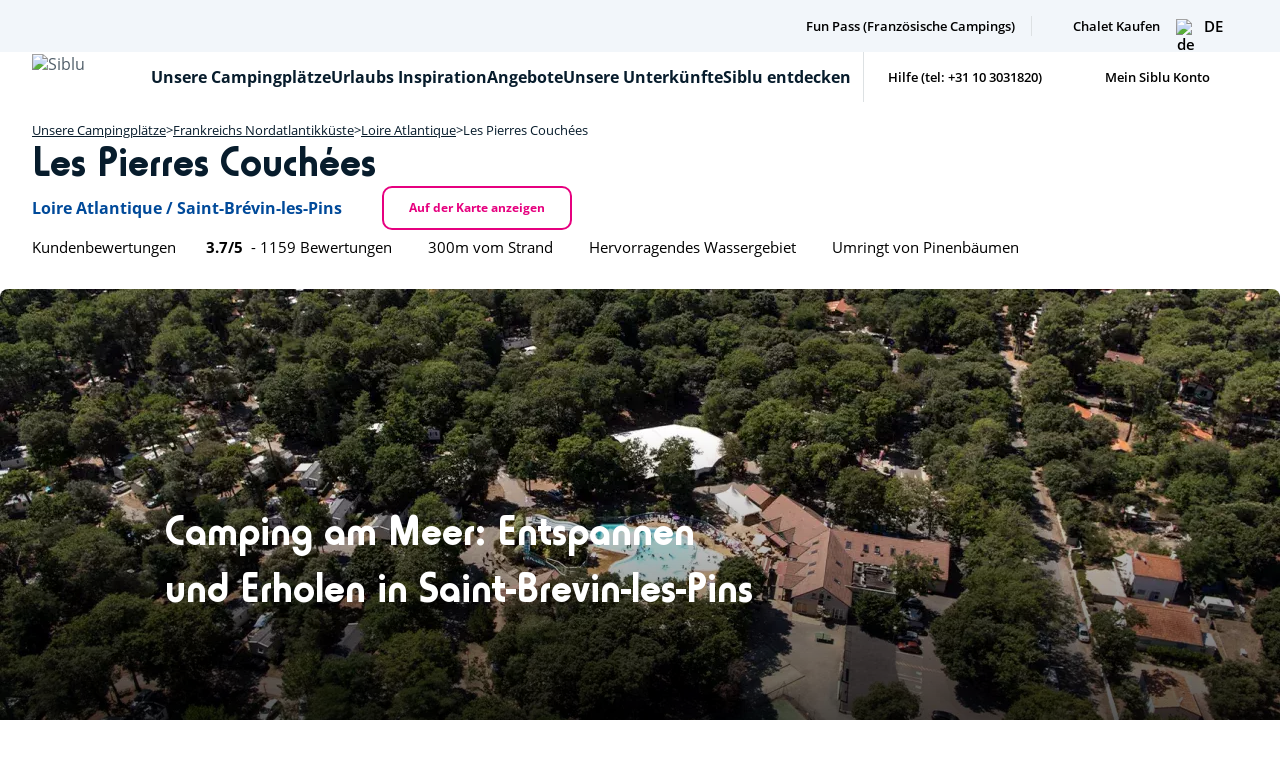

--- FILE ---
content_type: text/html; charset=UTF-8
request_url: https://siblu.de/camping/frankreich/frankreichs-nordatlantikkueste/pays-de-la-loire/les-pierres-couchees?arrival=2023-04-08&departure=2023-04-15
body_size: 77383
content:
<!DOCTYPE html>
<html lang="de" dir="ltr">
  <head>
    <meta charset="utf-8" />
<meta name="description" content="Campen Sie auf Ferienpark Les Pierres Couchées mit eigenem Strandzugang im Badeort Saint-Brevin-les-Pins mit Schwimmbad, Animation, Spiele- &amp; Sportplatz, u.v.m." />
<meta name="geo.placename" content="Saint-Brevin-les-Pins" />
<meta name="geo.position" content="45.78595900122536, -1.1637733204214205" />
<meta name="icbm" content="45.78595900122536, -1.1637733204214205" />
<meta name="geo.region" content="FR-PDL" />
<link rel="canonical" href="https://siblu.de/camping/frankreich/frankreichs-nordatlantikkueste/pays-de-la-loire/les-pierres-couchees" />
<link rel="alternate" hreflang="x-default" href="https://siblu.de/camping/france/cote-atlantique-nord/pays-de-la-loire/les-pierres-couchees" />
<meta name="Generator" content="Drupal 10 (https://www.drupal.org)" />
<meta name="MobileOptimized" content="width" />
<meta name="HandheldFriendly" content="true" />
<meta name="viewport" content="width=device-width, initial-scale=1.0, maximum-scale=1.0" />
<script type="application/ld+json">{
    "@context": "https://schema.org",
    "@graph": [
        {
            "@type": "Resort",
            "name": "Les Pierres Couchées",
            "address": {
                "@type": "PostalAddress",
                "streetAddress": "Av. des Pierres Couchées\r44250 St-Brévin-les-Pins"
            },
            "geo": {
                "@type": "GeoCoordinates",
                "latitude": "47.2053",
                "longitude": "-2.15137"
            }
        },
        {
            "@type": "Review",
            "name": "Les Pierres Couchées",
            "itemReviewed": {
                "@type": "Product",
                "@id": "https://siblu.de/camping/frankreich/frankreichs-nordatlantikkueste/pays-de-la-loire/les-pierres-couchees",
                "name": "Les Pierres Couchées",
                "url": "https://siblu.de/camping/frankreich/frankreichs-nordatlantikkueste/pays-de-la-loire/les-pierres-couchees"
            },
            "reviewRating": {
                "@type": "Rating",
                "ratingValue": "7.80/10"
            }
        },
        {
            "@type": "WebPage",
            "@id": "https://siblu.de/camping/frankreich/frankreichs-nordatlantikkueste/pays-de-la-loire/les-pierres-couchees",
            "breadcrumb": {
                "@type": "BreadcrumbList",
                "itemListElement": [
                    {
                        "@type": "ListItem",
                        "position": 1,
                        "name": "Unsere Campingplätze",
                        "item": "https://siblu.de/search"
                    },
                    {
                        "@type": "ListItem",
                        "position": 2,
                        "name": "Frankreichs Nordatlantikküste",
                        "item": "https://siblu.de/search?location=Frankreichs%20Nordatlantikk%C3%BCste\u0026resorts=8066%2C144042%2C8068%2C618041%2C8063%2C8064"
                    },
                    {
                        "@type": "ListItem",
                        "position": 3,
                        "name": "Loire Atlantique",
                        "item": "https://siblu.de/camping/frankreich/partir-en-camping-en-loire-atlantique"
                    },
                    {
                        "@type": "ListItem",
                        "position": 4,
                        "name": "Les Pierres Couchées",
                        "item": "https://siblu.de/camping/frankreich/frankreichs-nordatlantikkueste/pays-de-la-loire/les-pierres-couchees"
                    }
                ]
            }
        }
    ]
}</script>
<link rel="icon" href="/themes/siblu/favicon.ico" type="image/vnd.microsoft.icon" />
<link rel="alternate" hreflang="de" href="https://siblu.de/camping/frankreich/frankreichs-nordatlantikkueste/pays-de-la-loire/les-pierres-couchees" />
<link rel="alternate" hreflang="fr" href="https://siblu.fr/camping/france/cote-atlantique-nord/pays-de-la-loire/les-pierres-couchees" />
<link rel="alternate" hreflang="en-ie" href="https://siblu.ie/camping/france/west-coast/pays-de-la-loire/les-pierres-couchees" />
<link rel="alternate" hreflang="nl" href="https://siblu.nl/camping/frankrijk/noord-franse-atlantische-kust/pays-de-la-loire/les-pierres-couchees" />
<link rel="alternate" hreflang="en" href="https://siblu.co.uk/camping/france/west-coast/loire/les-pierres-couchees" />
<script src="/themes/siblu/js/cookies/didomi.js"></script>

    <title>Les Pierres Couchées in Südbretagne | Siblu Ferienparks</title>
    <link rel="stylesheet" media="all" href="/sites/default/files/css/css_R4BksV0uHqRAfiRVk1wSk0s5htJ23SpyU4iRTjlv1rg.css?delta=0&amp;language=de&amp;theme=siblu&amp;include=[base64]" />
<link rel="stylesheet" media="all" href="/sites/default/files/css/css_tjip6ZrMTmzb3bZI3iCZd7ZEtKo8eMnVKdrD3Z0MdDM.css?delta=1&amp;language=de&amp;theme=siblu&amp;include=[base64]" />

    <script type="application/json" data-drupal-selector="drupal-settings-json">{"path":{"baseUrl":"\/","pathPrefix":"","currentPath":"node\/35","currentPathIsAdmin":false,"isFront":false,"currentLanguage":"de","currentQuery":{"arrival":"2023-04-08","departure":"2023-04-15"}},"pluralDelimiter":"\u0003","suppressDeprecationErrors":true,"gtag":{"tagId":"","consentMode":false,"otherIds":[],"events":[],"additionalConfigInfo":[]},"ajaxPageState":{"libraries":"[base64]","theme":"siblu","theme_token":null},"ajaxTrustedUrl":{"form_action_p_pvdeGsVG5zNF_XLGPTvYSKCf43t8qZYSwcfZl2uzM":true},"gtm":{"tagId":null,"settings":{"data_layer":"dataLayer","include_classes":false,"allowlist_classes":"","blocklist_classes":"","include_environment":false,"environment_id":"","environment_token":""},"tagIds":["GTM-TCSH85W"]},"google_tag_events":{"enabled":true,"weights":[]},"data":{"extlink":{"extTarget":true,"extTargetAppendNewWindowLabel":"(opens in a new window)","extTargetNoOverride":true,"extNofollow":false,"extTitleNoOverride":false,"extNoreferrer":true,"extFollowNoOverride":false,"extClass":"0","extLabel":"(link is external)","extImgClass":false,"extSubdomains":false,"extExclude":"","extInclude":"","extCssExclude":"","extCssInclude":"","extCssExplicit":"","extAlert":false,"extAlertText":"This link will take you to an external web site. We are not responsible for their content.","extHideIcons":false,"mailtoClass":"0","telClass":"0","mailtoLabel":"(link sends email)","telLabel":"(link is a phone number)","extUseFontAwesome":false,"extIconPlacement":"append","extPreventOrphan":true,"extFaLinkClasses":"fa fa-external-link","extFaMailtoClasses":"fa fa-envelope-o","extAdditionalLinkClasses":"","extAdditionalMailtoClasses":"","extAdditionalTelClasses":"","extFaTelClasses":"fa fa-phone","whitelistedDomains":[],"extExcludeNoreferrer":""}},"ckeditor_tooltips":{"followCursor":0,"interactive":1,"allowHTML":1,"maxWidth":500,"trigger":"click","offset":[0,15],"animation":"fade","inertia":true},"visitedVillageId":"35","visitedVillage":"VC","wizvilleCampaignId":"4031","country":"de","wizvilleDictionary":{"reviews":"Bewertungen","readMore":"Mehr lesen","readLess":"Weniger lesen","ratingTitle":"Kundenbewertungen"},"user":{"uid":0,"permissionsHash":"60366afb87afbd8cbd5aedaec095bbe096633709dce8f8ac53674f97db88ee72"}}</script>
<script src="/sites/default/files/js/js_J0tYxmULhBhk2jCH_xRb7G9eI4lsPtRbaGn4DmSlaOw.js?scope=header&amp;delta=0&amp;language=de&amp;theme=siblu&amp;include=[base64]"></script>
<script src="/modules/contrib/google_tag/js/gtag.js?t8efav"></script>
<script src="/modules/contrib/google_tag/js/gtm.js?t8efav"></script>


    <link rel="stylesheet" href="https://cdnjs.cloudflare.com/ajax/libs/intl-tel-input/17.0.8/css/intlTelInput.css" />
    <script src="https://cdnjs.cloudflare.com/ajax/libs/intl-tel-input/17.0.8/js/intlTelInput.min.js"></script>
  </head>
  <body class="path-node page-node-type-village">
        <a href="#main-content" class="visually-hidden focusable skip-link">
      Direkt zum Inhalt
    </a>

    <noscript><iframe src="https://www.googletagmanager.com/ns.html?id=GTM-TCSH85W"
                  height="0" width="0" style="display:none;visibility:hidden"></iframe></noscript>

      <div class="dialog-off-canvas-main-canvas" data-off-canvas-main-canvas>
    <div class="layout-container">
  
  <header id="main-header" class="main-header">
        <div class="bgc-lighter pt-s pb-s o-h@<md h-0@<md p-no@<md">
      <div class="viewport">
        <div class="sur-header d-f jc-fe ai-c">
          <ul class="d-f p-r tool-list">
                          <li class="tool-list-item mgr-s">
                <a href="/thema/fun-pass" class="c-darkest fw-600 fs-xxxs pl-s icon icon-fun">Fun Pass (Französische Campings)</a>
              </li>
                        <li class="d-n tool-list-item mgr-s">
              <a href="/" class="c-darkest fw-600 fs-xxxs pl-s icon icon icon-favorite">Favoriten *</a>
            </li>
                        <li class="tool-list-item mgr-s">
              <a href="https://mobilheim.siblu.de/" class="c-darkest fw-600 fs-xxxs pl-s icon icon-keys">Chalet Kaufen</a>
            </li>
                      </ul>
            <div class="lang-switcher js-collapse">
  <button class="d-n@<md fs-xxs fw-600 d-f ai-c js-collapse-btn" data-collapse-target=".lang-switcher-list">
    <img width="20" height="14" src="/themes/siblu/dist/assets/svg/flag-de.svg" alt="de">
    <span class="ml-xxs tt-u">de</span>
  </button>
  <ul aria-expanded="false" class="p-a bgc-lightest mt-xs pbl-xxs pin-s p-s@>xs bw-xs bs-s bc-light lang-switcher-list d-n d-f@<md p-r@<md jc-sb@<md b-no@<md mt*no@<md">
    
                                                 <li class="fs-xxs fw-600 lang-switcher-item mt-xs mb-xxs">
                <a class="d-f ai-c tt-u c-darkest" href="https://siblu.fr/camping/france/cote-atlantique-nord/pays-de-la-loire/les-pierres-couchees">
                    <img width="20" height="14" src="/themes/siblu/dist/assets/svg/flag-fr.svg" alt="France - fr">
                    <span class="ml-xs">fr</span>
                </a>
            </li>
                                        <li class="fs-xxs fw-600 lang-switcher-item mt-xs mb-xxs">
                <a class="d-f ai-c tt-u c-darkest" href="https://siblu.ie/camping/france/west-coast/pays-de-la-loire/les-pierres-couchees">
                    <img width="20" height="14" src="/themes/siblu/dist/assets/svg/flag-ie.svg" alt="Irland - ie">
                    <span class="ml-xs">ie</span>
                </a>
            </li>
                                        <li class="fs-xxs fw-600 lang-switcher-item mt-xs mb-xxs">
                <a class="d-f ai-c tt-u c-darkest" href="https://siblu.nl/camping/frankrijk/noord-franse-atlantische-kust/pays-de-la-loire/les-pierres-couchees">
                    <img width="20" height="14" src="/themes/siblu/dist/assets/svg/flag-nl.svg" alt="Nederland - nl">
                    <span class="ml-xs">nl</span>
                </a>
            </li>
                                        <li class="fs-xxs fw-600 lang-switcher-item mt-xs mb-xxs">
                <a class="d-f ai-c tt-u c-darkest" href="https://siblu.co.uk/camping/france/west-coast/loire/les-pierres-couchees">
                    <img width="20" height="14" src="/themes/siblu/dist/assets/svg/flag-en.svg" alt="Englisch - ">
                    <span class="ml-xs">en</span>
                </a>
            </li>
                                            
  </ul>
</div>

         </div>
      </div>
    </div>
    
    <div class="header">
      <div class="viewport d-f jc-sb p-r ">
        <button class="main-nav-burger mr-m d-n@>md">
          <span></span>
        </button>
        <div class="main-logo-wrapper pbl-xxs pbl-m@>sm pl-m@<md fs-0">
          <a href="https://siblu.de/">
            <img class="main-logo" width="7.8125rem" height="100%" src="/themes/siblu/dist/assets/svg/logo-siblu.svg" alt="Siblu" loading="lazy">
          </a>
        </div>
        <nav id="main-nav" class="main-nav d-f fg-1 jc-fe@<md" >
          <div class="main-nav-list-wrapper d-f ai-c fd-c@<md o-h@<md h-0@<md">
            <ul class="main-nav-list h-100 d-f fd-c@<md ai-fs@<md w-100@<md">
                            <li class="main-nav-list-item d-f fd-c">
                <button type="button" class="main-nav-link icon icon-arrow-right p-r main-nav-link-has-sub ta-c fw-700 d-f ai-c fg-1 fg-0@<md fs-xs@<md pin-l@<md pbl-xxs@<md c-darker">
                  <span class="cta cta-icon cta-icon-back mr-s d-n">Zurück</span> Unsere Campingplätze
                </button>
                <!-- SUB PANEL 1-->
                <div class="main-nav-sub viewport bgc-lightest w-100 pl-no pr-no p-a zi-2 p-r@<md">
                  <div class="bgc-lightest d-f fd-c@<md w-100@<md">
                      <div class="bgc-lighter region-list-wrapper d-f fd-c pbl-xxl pl-s fs-0 bgc-lightest@<md ai-fs@<md pl-no@<md pbl-no@<md">
  <ul class="fs-0 fg-1 region-list w-100@<md">
        <li class="region-list-item pbl-m pl-m pr-xxxl bblrad-s btlrad-s  pin-xxxl@<md">
      <button data-target-region="netherlands" type="button" class="d-f jc-sb w-100 fw-700  c-darker main-nav-sub-btn icon icon-arrow-right">Niederlande</button>
      <section id="netherlands" class="bgc-lightest pbl-xxl pin-l d-f fd-c p-a t-0 r-0 region pin-no@<md p-r@<md ">
        <div class="d-f h-100 w-100 jc-sb">
          <ul class="region-area-list pl-l pr-xxxl fs-0 pl-no@<md">
                        <li class="p-m pl-no">
              <div class="icon icon-map-mer-des-wadden d-f">
                <div class="mt-xxs ml-xs">
                                      <p class="tt-u fw-700 c-darkest m-no">Wattenmeer</p>
                                                      <a href="/campingplatz/holland/wattenmeer/camping-lauwersoog" data-map-label="412041" class="region-area-label c-p d-b c-light fs-xxs mt-xxs">Siblu Lauwersoog</a>
                                  </div>
              </div>
            </li>
                        <li class="p-m pl-no">
              <div class="icon icon-map-drenthe d-f">
                <div class="mt-xxs ml-xs">
                                      <p class="tt-u fw-700 c-darkest m-no">Drenthe</p>
                                                      <a href="/camping/nederland/drenthe/de-lente-van-drenthe" data-map-label="906041" class="region-area-label c-p d-b c-light fs-xxs mt-xxs">Siblu De Lente van Drenthe</a>
                                  </div>
              </div>
            </li>
                        <li class="p-m pl-no">
              <div class="icon icon-map-groningen d-f">
                <div class="mt-xxs ml-xs">
                                      <a href="/campingplatz/holland/groningen" class="tt-u fw-700 c-darkest m-no">Groningen</a>
                                                      <a href="/campingplatz/holland/groningen/camping-meerwijck" data-map-label="774041" class="region-area-label c-p d-b c-light fs-xxs mt-xxs">Meerwijck</a>
                                  </div>
              </div>
            </li>
                        <li class="p-m pl-no">
              <div class="icon icon-map-zelande d-f">
                <div class="mt-xxs ml-xs">
                                      <a href="/camping/holland/zeeland" class="tt-u fw-700 c-darkest m-no">Zeeland</a>
                                                      <a href="/campingplatz/holland/zeeland/camping-de-oase" data-map-label="234041" class="region-area-label c-p d-b c-light fs-xxs mt-xxs">De Oase</a>
                                    <a href="/campingplatz/holland/zeeland/camping-in-de-bongerd" data-map-label="234042" class="region-area-label c-p d-b c-light fs-xxs mt-xxs">In de Bongerd</a>
                                  </div>
              </div>
            </li>
                      </ul>
          <div class="d-f jc-c fg-1">
            <figure class="d-f ai-c region-map d-n@<md pr-xxxl">
              <svg xmlns="http://www.w3.org/2000/svg" xml:space="preserve" id="map_netherland" viewBox="0 0 1927.6 2264" width="100%" height="100%" x="0" y="0" version="1.1"><style>#map_netherland .st0{fill-rule:evenodd;clip-rule:evenodd;fill:#e6007f;fill-opacity:.2}#map_netherland .st0,#map_netherland .st1,#map_netherland .st3{stroke:#e6007f;stroke-width:3.1292;stroke-linejoin:bevel;stroke-miterlimit:62.5831;stroke-opacity:5.000000e-02}#map_netherland .st1{fill-rule:evenodd;clip-rule:evenodd;fill:#e6007f}#map_netherland .st3{fill:none}#map_netherland .st5{fill:#fff}#map_netherland .st6{fill:#071c2c}</style><path d="M1551.7 291.1l-7.5 3.7-3.7 3.7v3.7l-7.5 3.7-7.5 3.7-3.7 3.7v3.7l-3.7 3.7-3.7 7.5-3.7 3.7v3.7l-7.5 18.7v14.9h-3.7l-3.7 14.9h-3.7l-11.2-3.7-3.7 7.5 11.2 7.5h11.2l7.5 3.7-3.7 11.2v14.9l7.5 11.2 14.9 22.4 3.7 7.5 3.7 7.5 3.7 3.7-11.2 18.7v3.7l-3.7 3.7-3.7 3.7-11.2 11.2-14.9 11.2-14.9-14.9h-11.2l-11.2-3.7-7.5 3.7v7.4l-7.5 3.7-11.2 14.9-3.7 3.7-3.7 3.7-14.9 7.5-7.5 7.5-11.2 7.5 3.7 7.5v3.7l11.2 11.2 3.7 3.7 7.5 7.5 3.7 3.7 3.7 3.7 3.7 7.5h3.7l-3.7 7.5-3.7 3.7-7.5 7.5v3.7h-3.7l-3.7 3.7-11.2 3.7-3.7 3.7h-3.7v3.7l3.7 7.5 3.7 7.5 3.7 7.5v7.4l7.5 11.2v3.7l7.5 3.7v3.7l-3.7 3.7 11.2 3.7-3.7-3.7 3.7-3.7v3.7l3.7 3.7v-3.7l3.7-3.7h11.1v3.7h11.1v3.7l3.7 3.7h3.7v3.7h7.4v-3.7h3.7v3.7h11.1l3.7-3.7h7.4v3.7h-3.7v3.7h3.7v3.7l3.7 3.7h3.7l3.7 3.7h3.7v7.4h3.7v3.7l3.7 3.7v7.5l3.7 3.7h3.7v-3.7h7.4v-3.7h3.7v3.7h3.7v-3.7l3.7-3.7h3.7v7.4h3.7l3.7 3.7 3.7-3.7 3.7-3.7v-3.7l3.7 3.7 3.7 3.7h11.2l3.7 3.7h3.7v-3.7l-3.7-22.4 7.5-7.5 7.5-7.5 3.7-3.7h14.9l11.2-3.7h3.7V712l7.5 3.7 7.5 3.7 7.5 3.7 14.9 7.5h7.5l3.7 3.7-3.7 3.7v11.1h3.7l3.7-3.7h3.7l3.7-3.7 3.7-7.5h11.2l3.7-3.7h18.5l3.7 3.7 3.7-3.7h18.7l3.7-3.7 3.7 3.7h11.2l7.5 3.7v3.7h26.1l3.7-3.7h3.7l3.7 3.7 3.7-3.7v3.7h3.7l11.2 3.7h3.7l7.5-7.5V708l3.7-37.3v-69.6l11.2-22.4h-11.2v-7.5l-3.7-3.7-7.5-11.2h-3.7v-3.7h-11.2v-3.7l7.5-22.4 3.7-3.7v-7.5h-7.5l-3.7-3.7-3.7-3.7-3.7-7.5-7.5-11.2h-3.7v-3.7h-3.7l-3.7-7.5-3.7-7.5-3.7-3.7-3.7-3.7v-3.7l-3.7-3.7-7.5-7.5-7.5-7.5-3.7-3.7-18.7-18.7-11.2-11.2-11.2-11.2v-3.7l-14.9-11.2-3.7-7.5-14.9-11.2v-3.7h-3.7l-3.7-3.7h-18.6l-7.5 3.7h-3.7l-18.7 7.5v-3.7l-3.7-3.7 3.7-3.7h-3.7v-3.7l-3.7-3.7-3.7-3.7-3.7-3.7v-3.7h-7.5v-3.7l-3.7-3.7v-7.4l-7.5 3.7-3.7-3.7V318l-3.7-11.2-3.7 3.7-3.7-3.7-3.7-11.2h-7.5l-3.7-3.7-3.7 3.7-3.7-3.7h-10.3v-.8zm298.7 280.1h3.7v-3.7l-3.7 3.7z" class="st1"/><path d="M1387.5 571.2l-11.2 7.5-3.7 3.7-3.7 3.7H1354l3.7 7.5v3.7h-3.7l-3.7 3.7-7.5 3.7v-7.5l-11.2 3.7-3.7 3.7v-3.7h-3.7l-3.7-3.7-3.7-7.5v-7.5l-7.5 3.7v3.7l-7.5-3.7v3.7h-7.5l-3.7 3.7v3.7l-3.7 3.7v3.7l-3.7 3.7h-3.7v3.7h-3.7l-3.7 3.7H1261l-3.7-3.7h-7.4v-3.7h-7.4v-3.7h-3.7l-7.5 7.5 3.7 7.5 3.7 3.7 3.7 3.7v3.7h15l3.7 3.7 11.2 3.7 3.7 7.5 3.7 3.7h3.7l7.5 7.5 3.7 11.2 7.5 14.9v3.7h3.7l3.7 3.7v3.7l3.7 3.7v7.4l-7.5 3.7-3.7 3.7-3.7 3.7v7.4h3.7v-3.7l7.5 3.7h3.7l7.5 3.7 3.7 3.7 3.7 3.7h7.5l3.7 7.5-3.7 3.7-11.2 7.5h-3.7l-11.2 3.7v3.7l-7.5 3.7h-3.7l-7.5 3.7-3.7-3.7-3.7-3.7-29.9 7.5-3.7 3.7v14.9l3.7 3.7v3.7l-14.9-3.7 3.7 3.7h7.4v3.7l3.7 3.7v7.4l3.7 3.7 3.7 3.7v7.4l3.7 3.7v15l7.5-3.7 3.7 3.7 7.5 11.2 3.7 7.5 7.5 11.2v7.5l7.5-3.7 3.7-3.7 3.7-3.7v3.7l3.7 3.7 3.7-3.7 7.5-7.5 7.5-7.5 3.7-3.7h7.4l3.7-3.7 3.7 3.7h3.7l3.7 3.7 3.7 3.7v7.4l3.7 3.7 11.2 3.7 3.7 3.7v3.7l3.7 11.2v7.5l3.7 3.7 3.7 3.7v7.5l-3.7 3.7v11.2l3.7 3.7h3.7v14.9h-3.7v3.7h-3.7l-7.5 3.7h-7.5v3.7h-3.7v3.7l3.7 3.7h3.7l3.7 3.7h-3.7l-3.7 3.7h-3.7v22.5h-3.7v3.7h7.4v14.9h11.1v7.4h3.7v11.2l3.7 3.7 3.7 3.7v11.1l3.7 3.7h11.1v3.7h-3.7l-3.7 3.7v3.7l3.7 7.5h7.4v-3.7l7.5-3.7h3.7v3.7h11.2l3.7 3.7v-3.7h22.3l3.7 3.7 3.7-3.7h11.1v3.7h11.2v-3.7h7.5v-7.5h3.7l3.7-3.7h11.2l3.7-3.7v3.7h18.6v7.4l3.7 7.5 11.2 7.5v7.5h3.7v3.7h7.5v7.5l3.7 3.7v3.7h3.7l3.7 3.7 7.5-3.7h3.7l18.7 3.7 14.9-3.7h3.7l7.5 3.7-3.7 3.7 3.7 3.7 3.7 3.7v-3.7l3.7-3.7 3.7-3.7 3.7 3.7v3.7l3.7-7.5h3.7l11.2 7.5v18.6l-7.5 11.2h11.2l7.5 3.7 7.5 3.7h67.2l3.7-3.7 3.7-3.7 3.7-3.7v-3.7l3.7-18.7h3.7v-3.7l11.2-7.5v-3.7l11.2-3.7h11.2l3.7-7.5v-3.7l3.7-3.7v-3.7l3.7-3.7v-11.1l3.7-3.7 7.5-3.7 3.7 3.7h14.9l11.2-7.5v-3.7l-11.2-14.9-3.7-3.7v-7.5h-3.7v-14.8l3.7-11.2v-3.7h3.7v-3.7h3.7v-7.4l3.7-7.5v-3.7l7.5-11.2v-18.7l-7.5-14.9V928h-11.1l-3.7-7.5-3.7-7.5-7.5-7.5v-3.7l-3.7-7.5v-7.5l-3.7-7.5v-3.7h-7.4l-3.7 7.5-3.7 11.2-7.5 3.7v3.7h-3.7l-18.7-3.7-7.5-3.7-11.2-3.7h-7.5l3.7-7.5h-48.6l-3.7-3.7-14.9-7.5-3.7-3.7-7.5-3.7 3.7-29.9-7.5-11.2-7.5-14.9h3.7l7.5 3.7h7.5l3.7-11.2h7.5l7.5 3.7 3.7-3.7-22.4-18.7v-7.5l3.7-14.9v-3.7l-3.7-3.7-3.7-3.7h-3.7v-11.1l3.7-3.7-3.7-3.7h-7.5l-14.9-7.5-7.5-3.7-7.5-3.7-7.5-3.7v3.7h-3.7l-11.2 3.7h-14.9l-3.7 3.7-7.5 7.5-7.5 7.5 3.7 22.4v3.7h-3.7l-3.7-3.7h-11.2l-3.7-3.7-3.7-3.7v3.7l-3.7 3.7-3.7 3.7-3.7-3.7h-3.7v-7.4h-3.7l-3.7 3.7v3.7h-3.7v-3.7h-3.7v3.7h-7.4v3.7h-3.7l-3.7-3.7v-7.5l-3.7-3.7v-3.7h-3.7v-7.4h-3.7l-3.7-3.7h-3.7l-3.7-3.7v-3.7h-3.7v-3.7h3.7v-3.7h-7.4l-3.7 3.7h-11.1v-3.7h-3.7v3.7h-7.4v-3.7h-3.7l-3.7-3.7V712h-11.1v-3.7h-11.1l-3.7 3.7v3.7l-3.7-3.7v-3.7l-3.7 3.7 3.7 3.7-11.2-3.7 3.7-3.7v-3.7l-7.5-3.7v-3.7l-7.5-11.2v-7.4l-3.7-7.5-3.7-7.5-3.7-7.5v-3.7h3.7l3.7-3.7 11.2-3.7 3.7-3.7h3.7v-3.7l7.5-7.5 3.7-3.7 3.7-7.5h-3.7l-3.7-7.5-3.7-3.7-3.7-3.7-7.5-7.5-3.7-3.7-11.2-11.2v-3.7l-3.4-6.7zm26.1 507.9v7.4l3.7-3.7-3.7-3.7z" class="st0"/><path d="M1271.8 840.1l-7.5 3.7v3.7l-3.7 11.2-3.7 7.5v7.4l-3.7 7.5v7.4l-3.7-3.7v7.5h-3.7v-7.4l-3.7 7.5v3.7h3.7v3.7h-3.7l3.7 3.7-3.7 3.7-3.7 3.7-11.2 11.2-7.5 7.5-7.5 3.7v3.7h-3.7l-3.7 3.7h-3.7l-3.7 3.7v3.7h-3.7v3.7h-7.4l-7.5 3.7-3.7 3.7h-3.7l-3.7 3.7-7.5 3.7h-3.7l-3.7 3.7-3.7 3.7v3.7h-7.4v7.4h-3.7v3.7h-3.7v3.7h-3.7v3.7l-7.5 3.7-3.7 3.7-3.7 3.7v3.7l-3.7 7.5v7.5l-3.7 7.5v3.7l-3.7 7.5-3.7 3.7h-18.6l-7.5 7.5-3.7-3.7-3.7 3.7-11.2 3.7h-7.5l-3.7 3.7h-7.5l-3.7 18.7v3.7l7.5 3.7v-3.7l14.9 11.2v26l3.7 3.7h18.7v3.7h-3.7l3.7 3.7v7.4h7.4v7.5h7.5v7.4h-7.5v7.4h3.7v3.7h-7.4v3.7l-3.7 3.7v11.2l-3.7 3.7-3.7 3.7h-3.7v3.7l3.7 3.7 7.5 3.7h7.4l3.7-3.7 3.7-3.7h3.7l3.7-3.7v-3.7h3.7v-7.4l-3.7-3.7 11.2-3.7 3.7 7.5v11.1l3.7 3.7-3.7 3.7v22.4h7.5v3.7h-3.7l11.2 7.5v22.3l3.7 3.7 3.7 3.7h3.7v3.7l3.7 7.5v3.7l3.7 3.7-3.7 3.7 3.7 3.7v7.4l-3.7 3.7-7.5 3.7-7.5-3.7-11.2-3.7-7.5-3.7-3.7-7.5h-7.4l-3.7-3.7h-3.7l-7.5-3.7-3.7-3.7h-18.6l-3.7-3.7h-3.7l-3.7 3.7-3.7 3.7h-3.7l-7.5 3.7h-3.7l-3.7 3.7h-3.7l-7.5-3.7-3.7 3.7h-3.7l-3.7 3.7v3.7h-3.7l-3.7 3.7h-3.7l-3.7-3.7-3.7-3.7h-14.9l-7.5-7.5-7.5-3.7h-7.4v7.5l-3.7 3.7-3.7 3.7h-7.4l-3.7-3.7-3.7-3.7-3.7 7.5-3.7 11.2-7.5 7.5-3.7 3.7h3.7l-3.7 3.7-3.7 7.5h-3.7v3.7l-3.7 11.2-3.7 3.7v3.7h-16.7v7.5l-3.7 3.7H865v7.4l3.7 3.7v3.7H865l-3.7-3.7-11.2 3.7-3.7-3.7-7.5 3.7-3.7-3.7v7.4l3.7 3.7H835l3.7 3.7h14.9l-3.7 14.9v3.7h-7.5v7.4h3.7l3.7 3.7 7.5 3.7 3.7 3.7h3.7v3.7l3.7 3.7v3.7h3.7v3.7h3.7l3.7-3.7 3.7-3.7h3.7l3.7 3.7 3.7 3.7 11.2 3.7v11.1l3.7 3.7-3.7 3.7-3.7 3.7h-3.7v3.7l3.7 3.7 7.5-3.7h33.6l3.7-3.7 3.7 3.7 7.5 3.7 3.7 3.7 3.7-3.7 3.7-3.7h7.5l7.5 3.7h3.7v-3.7l7.5-3.7 18.7-7.5v-3.7h3.7v-15l3.7-7.5v-3.7l7.5-11.2 3.7-3.7 3.7-3.7v-3.7l3.7-3.7h3.7v3.7l3.7 3.7 3.7 3.7h18.7l3.7-3.7 3.7-7.5v-3.7h11.1l3.7 3.7v3.7h7.4l3.7 3.7h3.7l3.7-3.7v-3.7l3.7-3.7h18.6l7.5 3.7 3.7 3.7h11.2l3.7 3.7v7.5l3.7 3.7 3.7 3.7 3.7 3.7h7.4l3.7 3.7h3.7v7.5h3.7l3.7 3.7h7.4l3.7 3.7 3.7 3.7v3.7l3.7 3.7h18.6l11.2-3.7h29.8v-7.4l-3.7-3.7 3.7-3.7h11.2l3.7 3.7 3.7 3.7v3.7l3.7 3.7v3.7l3.7 3.7h3.7v3.7l3.7 3.7h3.7l3.7-3.7v-3.7l3.7-3.7 7.5-3.7h3.7l3.7-7.5v-3.7h-3.7v-7.5h3.7l-3.7-3.7h-3.7v-11.1l-7.5-7.5h-7.4v-3.7l3.7-3.7h3.7l-7.5-3.7 7.5-11.2h3.7v3.7h11.2l7.5-3.7h3.7l3.7-3.7 3.7-3.7 3.7 3.7 3.7-3.7 3.7-3.7h3.7l-3.7-3.7 3.7-3.7 3.7-3.7 3.7 3.7 7.5 7.5h7.4l14.9 3.7h11.2l3.7 3.7v-18.6l-7.5-3.7h-3.7v-7.4l-3.7-7.5-3.7-3.7h-11.2l3.7-3.7v-3.7h3.7l3.7 3.7 14.9-7.5 3.7 3.7h3.7l3.7 3.7 7.5 3.7v3.7h-7.5l3.7 3.7 3.7 3.7 3.7 3.7 7.5 3.7h7.5v-3.7h7.5l3.7 3.7h3.7v-3.7h3.7v-3.7l3.7 3.7 11.2 3.7v3.7l3.7 7.5v3.7l7.5-3.7h11.2l3.7 3.7h3.7l3.7 3.7v7.4h11.1l7.5 3.7h3.7l-3.7-7.5 3.7 3.7-3.7-7.5v-3.7l3.7-3.7h-3.7v-3.7h-3.7l-3.7-3.7v-11.2l7.5 3.7h3.7l3.7 3.7h3.7v3.7h7.4l3.7-3.7 3.7 7.5h3.7l3.7 3.7 3.7-3.7 11.2-3.7v-7.4h3.7l3.7-3.7h7.4l3.7-3.7v-3.7h3.7l3.7-3.7v3.7h3.7l3.7-3.7 7.5-3.7 18.7-7.5h7.4v-3.7l7.5-3.7 7.5-3.7h3.7l3.7-3.7v3.7h7.4v3.7l3.7 3.7 7.5 7.5 7.5-3.7v-3.7h3.7l3.7-3.7h3.7v-3.7l3.7-3.7h3.7l7.5-11.2 3.7-3.7v-18.6l7.5-3.7h7.5l3.7-7.5-3.7-3.7v-11.2l-11.2-3.7h3.7l-22.4-14.9-3.7-3.7-3.7-7.5-18.7-7.5h-14.9v-14.9l3.7-3.7v-7.4h11.2l7.5-3.7 7.5-3.7v-11.1h3.7v-3.7l3.7-14.9h-26.1l-7.5-3.7-7.5-3.7h-11.2l7.5-11.2v-18.6l-11.2-7.5h-3.7l-3.7 7.5v-3.7l-3.7-3.7-3.7 3.7-3.7 3.7v3.7l-3.7-3.7-3.7-3.7 3.7-3.7-7.5-3.7h-3.7l-14.9 3.7-18.7-3.7h-3.7l-7.5 3.7-3.7-3.7h-3.7v-3.7l-3.7-3.7v-7.5h-7.5v-3.7h-3.7v-7.5l-11.2-7.5-3.7-7.5v-7.4h-18.6v-3.7l-3.7 3.7h-11.2l-3.7 3.7h-3.7v7.5h-7.5v3.7h-11.2v-3.7h-11.1l-3.7 3.7-3.7-3.7H1437v3.7l-3.7-3.7h-11.2v-3.7h-3.7l-7.5 3.7v3.7l3.7 3.7-3.7 3.7v-7.4h-7.4l-3.7-7.5v-3.7l3.7-3.7h3.7v-3.7h-11.1l-3.7-3.7V1044l-3.7-3.7-3.7-3.7v-11.2h-3.7v-7.4h-11.1v-14.9h-7.4v-3.7h3.7v-22.5h3.7l3.7-3.7h3.7l-3.7-3.7h-3.7l-3.7-3.7v-3.7h3.7v-3.7h7.5l7.5-3.7h3.7V951h3.7v-14.9h-3.7l-3.7-3.7v-11.2l3.7-3.7V910l-3.7-3.7-3.7-3.7v-7.5l-3.7-11.2v-3.7l-3.7-3.7-11.2-3.7-3.7-3.7v-7.4l-3.7-3.7-3.7-3.7h-3.7l-3.7-3.7-3.7 3.7h-7.4l-3.7 3.7-7.5 7.5-7.5 7.5-3.7 3.7-3.7-3.7v-3.7l-3.7 3.7-3.7 3.7-7.5 3.7v-7.5l-7.5-11.2-3.7-7.5-7.5-11.2-1.8-2.9zm-123.2 134.4l-7.5-3.7 3.7 3.7h3.8z" class="st0"/><path d="M842.5 1019.3v3.7h-3.7v7.4l-7.5-3.7v3.7l-7.5 3.7v3.7h-11.1l-7.5-3.7-3.7 3.7v3.7l3.7 3.7-3.7 3.7-3.7 3.7v3.7h-7.4v3.7l-3.7-3.7H779l-3.7 3.7-7.5 3.7v3.7h-3.7l-3.7 3.7h-3.7v3.7H753l-3.7 3.7h-11.1v3.7l3.7 3.7v11.2h3.7v3.7l3.7 3.7h3.7v3.7l3.7 3.7 3.7 3.7h7.5l3.7 3.7 14.9 11.2-11.2 3.7v14.9h-18.6v-3.7h-7.5l-3.7 3.7-3.7 3.7h3.7l-3.7 3.7v3.7h-7.4v3.7l14.9 7.5 3.7 3.7h-3.7v11.2l3.7 11.2v3.7h3.7l-3.7 3.7h22.4l-3.7 3.7-3.7 3.7h-3.7l-11.2 7.5-3.7 11.2-3.7 3.7H742v3.7l-3.7 3.7 3.7 7.5h3.7l3.7-3.7h14.8l3.7 11.2h-3.7l-14.9 3.7 3.7 3.7 3.7 7.5 3.7 7.5 3.7 3.7 3.7 3.7 3.7 3.7v3.7l3.7 3.7v11.2h14.9l3.7-3.7h3.7v-3.7h3.7l-.1-4 2.9 2.9 3.9 15.4 1.9-2.9 1.9-1.9 3.9 14.5 3.9 1.9v2.9l3.9 1.9v9.6l10.6-4.8v5.8l1 4.8v6.7l-1 2.9 1 2.9 13.5-6.7-1 8.7 1 2.9 1.9 5.8-.5 5.4 11.2-3.7 3.7 3.7h3.7v-3.7l-3.7-3.7v-7.4h11.1l3.7-3.7v-7.5h14.9v-3.7l3.7-3.7 3.7-11.2v-3.7h3.7l3.7-7.5 3.7-3.7h-3.7l3.7-3.7 7.5-7.5 3.7-11.2 3.7-7.5 3.7 3.7 3.7 3.7h7.4l3.7-3.7 3.7-3.7v-7.5h7.4l7.5 3.7 7.5 7.5H988l3.7 3.7 3.7 3.7h3.7l3.7-3.7h3.7v-3.7l3.7-3.7h3.7l3.7-3.7 7.5 3.7h3.7l3.7-3.7h3.7l7.5-3.7h3.7l3.7-3.7 3.7-3.7h3.7l3.7 3.7h18.6l3.7 3.7 7.5 3.7h3.7l3.7 3.7h7.4l3.7 7.5 7.5 3.7 11.2 3.7 7.5 3.7 7.5-3.7 3.7-3.7v-7.4l-3.7-3.7 3.7-3.7-3.7-3.7v-3.7l-3.7-7.5v-3.7h-3.7l-3.7-3.7-3.7-3.7v-22.3l-11.2-7.5h3.7v-3.7h-7.5v-22.4l3.7-3.7-3.7-3.7v-11.1l-3.7-7.5-11.2 3.7 3.7 3.7v7.4h-3.7v3.7l-3.7 3.7h-3.7l-3.7 3.7-3.7 3.7h-7.4l-7.5-3.7-3.7-3.7v-3.7h3.7l3.7-3.7 3.7-3.7v-11.2l3.7-3.7v-3.7h7.4v-3.7h-3.7v-7.4h7.5v-7.4h-7.5v-7.5h-7.4v-7.4l-3.7-3.7h3.7v-3.7H1059l-3.7-3.7v-26l-14.9-11.2v3.7l-7.5-3.7v-3.7l3.7-18.7-3.7-3.7-3.7-3.7-3.7-3.7h-3.7v-3.7l-3.7-3.7H1007l-3.7-3.7h-7.5l-3.7-3.7h-14.9l-7.5-3.7-11.2 22.4v7.4l-3.7 7.5-3.7 11.2-3.7 7.5v7.5l-3.7 3.7v3.7l-7.5 14.9h-14.9l-22.4-3.7h-3.7l-18.7 7.5-14.9 3.7v-14.9h-3.7v-11.2h-3.7l-3.7-3.7h7.5v-22.4h3.7l7.5-3.7-7.5-3.7v-11.2H858v3.7l-3.7-3.7-3.7-11.2v-3.7h7.4v-3.7h7.4v-3.7h7.4l-3.7-3.7h-3.7l-3.7 3.7H858l-3.7-3.7-3.7 3.7v-14.9h-8.1v-.4zM693.1 477.8l-7.5 3.7-3.7 3.7h-3.7v3.7h-3.7l-3.7-3.7v-11.1h11.1l11.2-3.7h7.5v3.7l-7.5 3.7z" class="st0"/><path d="M711.8 485.3l-7.5 11.2v14.9l-3.7 11.2v26.1l-7.5 22.4-3.7 22.4-7.5 22.4v7.5h-3.7v7.5l-7.5 14.9v7.5l-7.5 22.4v26l-3.7 14.9v15l-3.7 14.9v18.7l-3.7 3.7v3.7l-3.7 26.1-3.7 33.6L641 851l-3.7 7.5-3.7 7.5-3.7 7.5-3.7 11.2 7.5-3.7h3.7l7.5-3.7 3.7 3.7h-3.7v3.7h-7.5l-3.7 3.7h7.5v3.7l-7.5-3.7H630v3.7l-7.5-3.7v7.5l3.7 7.5-3.7 3.7v7.5l-3.7 7.5-3.7 14.9-3.7 11.2-7.5 18.7-14.9 29.9 26.1 11.2 11.2 3.7v-7.5l3.7 3.7 3.7-3.7h7.4l7.5 3.7-3.7 7.5-3.7 3.7v7.5h-3.7v7.4l-3.7 3.7-3.7 3.7-3.7 3.7v18.6l-3.7 3.7v3.7H619v11.1h3.7l3.7 3.7h3.7l3.7-3.7 7.5 3.7h18.6l3.7-3.7 7.5-3.7h3.7v-3.7l3.7 3.7h7.4l3.7-3.7 3.7-3.7 11.2 3.7-3.7 11.2 3.7 3.7 3.7 3.7 3.7-7.5h11.2l3.7-3.7v-3.7H749l3.7-3.7h3.7v-3.7h3.7l3.7-3.7h3.7v-3.7l7.5-3.7 3.7-3.7h7.4l3.7 3.7v-3.7h7.4v-3.7l3.7-3.7 3.7-3.7-3.7-3.7v-3.7l3.7-3.7 7.5 3.7h11.1v-3.7l7.5-3.7v-3.7l7.5 3.7v-7.4h3.7v-3.7h7.4v14.9l3.7-3.7 3.7 3.7h3.7l3.7-3.7h3.7l3.7 3.7h-7.4v3.7h-7.4v3.7h-7.4v3.7l3.7 11.2 3.7 3.7v-3.7h3.7v11.2l7.5 3.7-7.5 3.7h-3.7v22.4h-7.5l3.7 3.7h3.7v11.2h3.7v14.9l14.9-3.7 18.7-7.5h3.7l22.4 3.7h14.9l11.2-22.4v-7.5l3.7-7.5 3.7-11.2 3.7-7.5v-7.4l11.2-22.4 7.5 3.7h14.9l-7.5-7.5v-3.7l3.7-3.7h-7.4l-3.7-3.7h-3.7l-3.7-3.7h-3.7v-3.7l-3.7-3.7-3.7 3.7h-22.3l-3.7 3.7h-3.7l-3.7 3.7h-3.7v-3.7h-3.7l-3.7-3.7-3.7-3.7-3.7-7.5h-3.7v-3.7H891l-3.7-7.5h-18.6l-7.5 3.7-3.7-3.7v3.7h-3.7v-3.7h3.7v-3.7l-3.7-3.7h-3.7l-3.7 3.7H839v-3.7h3.7v-7.4l-7.5-3.7h-3.7v3.7h-3.7l-3.7-3.7h-3.7V967h7.4l3.7-3.7-11.2-7.5v-3.7l7.5 3.7 3.7 3.7h3.7l3.7-3.7v3.7l3.7 3.7 3.7-3.7v-7.4h3.7l3.7-3.7v-7.5l3.7-3.7 3.7-3.7 3.7-3.7h7.4v-3.7l3.7-3.7v-3.7l7.5-7.5H876l-3.7-3.7v3.7l-7.5-3.7v-11.1l3.7-3.7V889h-3.7l-3.7 3.7-3.7-3.7 7.5-3.7h7.5v-3.7l-3.7-3.7v-7.4l3.7-3.7 3.7 3.7v-3.7l3.7-3.7 3.7-7.5h-3.7v-7.5h-3.7v-3.7l-3.7-3.7V837l-3.7-7.5v-3.7l-7.5-11.2v-3.7l-3.7-3.7v-7.5l-3.7-7.5v-3.7l-3.7-3.7 3.7-3.7-3.7-3.7v-22.3h3.7v-3.7h3.7l3.7-3.7h7.4v3.7l3.7 3.7v-3.7l3.7-3.7h11.1l3.7 3.7 3.7 3.7h3.7l3.7 3.7v3.7h14.9l3.7-3.7 7.5-7.5h11.2v-3.7l3.7-3.7h3.7v-3.7l7.5-3.7v-3.7l3.7-3.7v-11.2l3.7-7.5h11.1l3.7-3.7h3.7l-3.7-3.7h3.7l3.7-3.7 3.7-3.7-3.7-3.7-3.7-3.7V666h-3.7l-3.7-3.7-7.5-3.7h-14.9l-3.7-3.7h-11.2l-3.7 7.5-3.7 3.7v3.7l-3.7-3.7h-11.1l-7.5-7.5-3.7-3.7-3.7-3.7 3.7-7.5h-3.7l-3.7-3.7H891l7.5-56-7.5-11.2-11.2-22.4v-3.7l-3.7-3.7-11.2-22.4h-3.7v-7.5l-3.7-3.7h-3.7l-3.7 3.7h-3.7l-3.7-3.7H839l-3.7 3.7h-7.5l-7.5 7.5v3.7l-7.5 11.2h-3.7l-7.5 3.7-3.7 3.7-14.9 7.5-3.7-3.7-11.2-7.5h-3.7l-11.2-7.5-3.7-3.7-3.7-3.7-3.7-7.5v-15l3.7-7.5v-3.7h-3.7v3.7h-7.4v-7.4h-22.9v-1.6zm33.6 3.8v-3.7h-3.7l3.7 3.7zm115.7 22.4l3.7 3.7v-7.5h-3.7v3.8zm-33.6 455.6v3.7h3.7l-3.7-3.7zm63.5-82.2v7.4l-3.7 7.5h3.7l3.7-3.7h3.7l3.7-3.7h3.7v-3.7l-7.5 3.7-3.7-3.7-3.6-3.8zm100.8 130.7v3.7h3.7l-3.7-3.7zM775.3 421.8l-7.5 7.5-3.7 3.7H753l-11.2 14.9v7.4h-7.4l-3.7-3.7-7.5-3.7h-3.7l3.7 3.7 3.7 3.7 3.7 3.7h3.7-7.5v3.7h-11.2 3.7l-3.7 3.7h-3.7l-3.7 3.7h-3.7v-11.2l-3.7-14.9v-11.2l3.7-11.2v-3.7l3.7-11.2 3.7-11.2 3.7-11.2 3.7-3.7 7.5-11.2 7.5-14.9 11.2-11.2v7.4l3.7-3.7 3.7-3.7 3.7-3.7h3.7v3.7-3.7h-3.7v-3.7l-3.7 3.7-7.5 3.7 11.2-22.4 3.7-3.7 7.5-3.7v-3.7h7.4l3.7 3.7 3.7 3.7v7.4h3.7-3.7v3.7l3.7 3.7 3.7 3.7 7.5 11.2v3.7l-3.7 3.7v37.3l-3.7 7.5h-3.7l-3.7 3.7v7.5l-7.5 7.5.1 4zm149.3 37.4L872.3 504l-3.7 3.7h-3.7V504h7.5l52.2-44.8zm347.2 982.1l-3.7 3.7 3.7 3.7v7.4h-3.7l3.7 3.7h3.7v7.4l3.7 7.5v7.5l3.7 3.7h7.5l7.5 3.7h7.5l3.7 3.7h3.7l3.7 11.2v11.2h3.7v26.1l3.7 3.7v3.7l11.2 3.7 3.7 3.7 3.7 3.7 3.7 3.7v3.7l3.7 3.7v14.9l3.7 3.7 3.7 7.5v14.8l3.7 3.7h-7.4v3.7l-7.5-7.5-3.7-3.7h-3.7v-3.7l-7.5 3.7-7.5 3.7-11.2 3.7-7.5 3.7h-15l-7.5-3.7-11.2-3.7-14.9-3.7 3.7 33.6 3.7 11.2v7.5l3.7 7.5 7.5 33.6v3.7l14.9 26.1 7.5 14.9 7.5 11.2-7.5 3.7-11.2 11.2-7.5 7.5h-3.7l-3.7 3.7h-3.7l-11.2 3.7-29.9 7.5-3.7 3.7h-3.7l-7.5 3.7-18.7 3.7h-3.7l-14.9 7.5-11.2 11.2-3.7 7.5-7.5 14.9-3.7 18.7v14.9l-11.2 3.7h-3.7l-11.2 3.7 7.5 3.7 29.9 11.2 3.7 3.7v3.7l3.7 7.5 3.7-3.7 3.7 3.7h29.8l3.7-3.7h3.7l3.7 3.7h7.5l3.7 3.7v3.7h3.7l-3.7 3.7h-3.7v3.7h3.7v11.1h3.7v-3.7h7.4v-3.7h7.4v-3.7l7.5-3.7v3.7h3.7v7.5l11.2 7.5-3.7 3.7-3.7 3.7v3.7l-7.5 3.7h-3.7v3.7l-3.7 3.7-3.7 3.7 3.7 3.7h7.5l3.7 3.7v3.7l-3.7 3.7v3.7h-3.7l-3.7-3.7h-7.4v7.4l3.7 3.7v3.7h-3.7v3.7l3.7 7.5h-3.7v3.7h-3.7l-7.5-3.7-3.7 11.2v7.5l-3.7 3.7v3.7h3.7l3.7 3.7v3.7l-3.7 7.5v11.1l-3.7 3.7-3.7 3.7-3.7 7.5h-3.7l-3.7 7.5-3.7 7.5v3.7h7.4l3.7-3.7h3.7l3.7 3.7v3.7l-7.5 3.7v7.4l-7.5 7.5v3.7l-3.7 3.7 3.7 3.7-3.7 3.7h-11.1l-3.7 3.7v7.4l-7.5 7.5v3.7h-3.7l-3.7 3.7h-3.7v3.7h-7.4l3.7 3.7-3.7 3.7v22.2h3.7v7.4h3.7v3.7l3.7 3.7h7.4v3.7h7.5l3.7 3.7v3.7l-3.7 3.7 3.7 11.2v7.5l-7.5 11.2v3.7h7.4l3.7-3.7h3.7l3.7-3.7v3.7l3.7 3.7h3.7l3.7-3.7v-3.7l3.7-3.7 7.5-11.2h7.5v7.5l3.7 7.5 3.7-3.7 7.5 11.2h3.7l3.7-3.7 3.7 3.7 3.7-3.7 3.7-3.7v11.2l3.7-3.7 3.7-3.7v-3.7h7.4l7.5-3.7v11.2l7.5 3.7v-3.7h7.4v3.7l7.5-3.7 3.7-3.7h14.8l3.7 3.7 7.5 3.7h3.7v-3.7h11.2v-7.5l3.7-7.5-11.2-7.5h-3.7l-3.7-3.7v-3.7h-3.7l-3.7-3.7v-7.4l3.7-3.7 3.7 3.7 7.5 3.7 3.7-7.5 3.7-3.7v-3.7h3.7l-3.7-3.7v-3.7l-3.7-3.7v-7.4l3.7-3.7h7.5l3.7-3.7h3.7v-3.7h3.7v3.7l7.5 3.7v-11.2h3.7v-3.7l3.7-3.7v-7.5l-3.7-3.7v3.7l-3.7-7.5v-7.4l3.7-3.7v-3.7l3.7-3.7v-3.7l-3.7-3.7h-14.9v-7.4l-3.7 3.7-3.7-3.7-11.2-3.7v-11.2l-7.5-3.7 3.7-3.7h3.7v-3.7l3.7-14.9h-22.3l-3.7 3.7h-3.7l-3.7-3.7v-3.7h-3.7l-7.5 3.7h-3.7l-3.7 3.7h-3.7l-3.7 3.7h-3.7l-3.7-3.7 7.5-7.5v-11.2h-3.7l-3.7-3.7v-3.7h-3.7v-3.7h-3.7v-18.6l-3.7-3.7-3.7-7.5h14.9v-3.7l7.5-3.7 3.7-3.7v3.7l7.5 11.2 3.7 7.5v3.7l3.7-3.7h3.7v3.7h3.7v-3.7l3.7-3.7v-3.7l3.7-3.7v-7.4l3.7-3.7v-3.7l3.7-3.7v-3.7l3.7-3.7 7.5-3.7 3.7-3.7 7.5-3.7h3.7l3.7-3.7 3.7-3.7v-3.7l3.7-3.7h7.4l3.7-3.7v-7.4l3.7-3.7h7.4l3.7-3.7h3.7v-3.7h7.5l3.7-3.7h11.2l-3.7-3.7h3.7l3.7-3.7-14.9-11.2h-3.7l22.4-11.2-7.5-7.5-22.4 11.2-3.7 3.7-3.7 3.7h-14.9v-3.7l-3.7-3.7v-26.1l-3.7-3.7 3.7-3.7h7.5l-7.5-14.9 7.5-3.7 3.7-7.5 14.9-14.9v-3.7l3.7-3.7 7.5-11.2 3.7-7.5v-3.7l3.7-3.7v-7.4l3.7-3.7v-3.7h11.1v-3.7l18.7-18.7-3.7-11.2-3.7-7.5v-3.7l3.7-3.7 3.7-3.7h-11.2v-3.7l3.7-22.4v-11h3.7l-3.7-7.5 3.7-3.7v-11.2l-3.7-7.5-3.7-7.5 3.7-7.5-3.7-3.7v-11.2l-3.7-7.5-7.5-3.7-7.5-3.7-7.5-22.4-7.5-3.7-3.7-3.7-3.7-3.7-3.7-7.5v-3.7h-3.7l-11.2-7.5v-15h3.7v-3.7l3.7-11.2v-3.7l3.7-3.7v-3.7l-7.5-3.7h-7.4v-3.7h-7.4l-18.7-7.5-3.7-3.7v-7.4l3.7-3.7-3.7-3.7V1494h7.4v-3.7h-3.7v-7.4h-3.7l-11.2-7.5-3.7-3.7h-22.4v-3.7l-3.7 3.7h-3.7l-3.7-3.7v-3.7h-3.7l-3.7-3.7v-3.7l-3.7-3.7v-3.7l-3.7-3.7-3.7-3.7h-10.2v-.8z" class="st0"/><path d="M1152.3 772.9l-3.7 3.7-26.1 7.5h-3.7l-3.7 3.7-29.9 26.1v3.7h-22.3v3.7l-3.7 11.2v-3.7l-3.7 7.5v14.8l-7.5 3.7h-3.7l-3.7 3.7-3.7 7.5h-7.4v3.7L966 910.8l-11.2 7.5v3.7h-3.7v3.7h-6.3l-23.9 14.9-3.7 3.7-14.9 11.2h-3.7v3.7l7.5 7.5v18.7l-3.7 3.7h3.7l3.7 7.5h-3.7l3.7 3.7 3.7-3.7h3.7l14.9-3.7h7.4l3.7 3.7h14.9l11.2 3.7 7.5 7.5 11.2 3.7 7.5 7.5 33.6 29.9 3.7 7.5h3.7l7.5 3.7 7.5-3.7 18.7-7.5h11.2l3.7-3.7 11.2-3.7h3.7l3.7-14.9 3.7-3.7v-11.2h3.7v-18.6h-3.7v-3.7l-3.7-7.5 3.7-3.7 11.2-11.2 7.5 3.7 11.2-3.7h3.7l3.7-3.7h-3.7l3.7-3.7 3.7-3.7 3.7-3.7 11.2-11.2 29.9-14.9h7.4l3.7 3.7h3.7l14.9-11.2 3.7-7.5 7.5-7.5 3.7-7.5 3.7-3.7 3.7-7.5 11.2-22.4 3.7-7.5v-29.9l-3.7-7.5-18.7-18.7v-3.7h-26.1l-14.9-3.7-33.6-11.2h-3.7l-3.7-7.5-3.4.1zM944.8 926l5.9-3.7-7.5 3.7h1.6zm248.6-343.6l3.7 7.5-7.5-3.7v3.7h-3.7l-18.7 3.7h-3.7v3.7l-11.2 18.7-18.7 29.9v3.7l-3.7 11.2v70.9h3.7l3.7 3.7 3.7 3.7 7.5 11.2 11.2 14.9 3.7 3.7h89.5l29.9-7.5 3.7 3.7 3.7 3.7 7.5-3.7h3.7l7.5-3.7v-3.7l11.2-3.7h3.7l11.2-7.5 3.7-3.7-3.7-7.5h-7.5l-3.7-3.7-3.7-3.7-7.5-3.7h-3.7l-7.5-3.7v3.7h-3.7v-7.4l3.7-3.7 3.7-3.7 7.5-3.7v-7.4l-3.7-3.7v-3.7l-3.7-3.7h-3.7v-3.7l-7.5-14.9-3.7-11.2-7.5-7.5h-3.7l-3.7-3.7-3.7-7.5-11.2-3.7-3.7-3.7h-15v-3.7l-3.7-3.7-3.7-3.7-3.7-7.5-3.7 3.7v-3.7l-3.7-7.5-14.9-18.7h-3.7l-11.3-4.1z" class="st0"/><path d="M1200.8 776.6h7.4l3.7 3.7-3.7 3.7h-3.7v3.7l-3.7-3.7v-3.7h-3.7v-3.7h3.7z" class="st0"/><path d="M924.6 459.2l14.9-14.9 3.7-3.7 41.1-37.3h3.7l11.2-3.7h3.7v-3.7 3.7l3.7 3.7-3.7-3.7h-3.7l-7.5 3.7h-7.5l-33.6 33.6-3.7 3.7h-3.7l-3.7 3.7-14.9 14.9zm97-52.3v-3.7l-3.7-7.5h3.7v3.7h7.4v7.4h3.7v7.4h-3.7l-3.7-3.7-3.7-3.6z" class="st1"/><path d="M1409.9 123.1l-18.7 7.5h-3.7l-7.5-3.7h-11.2v3.7h-7.4l-3.7-3.7-14.9 3.7h-11.2l-3.7 3.7-14.9 3.7h-7.4l-14.9 7.5h-18.6v-3.7l-3.7-3.7v7.5l-7.5 3.7-7.5 3.7-3.7 3.7-7.5 3.7-3.7 3.7-7.5 3.7h-7.5l-11.2 7.5-14.9 7.5-7.5 3.7-18.7 11.2H1160l-3.7 3.7-7.5 3.7h-3.7l-3.7 3.7-7.5 3.7-7.5 3.7-3.7 3.7-7.5 7.5-3.7 7.5-3.7 3.7v3.7h-3.7v3.7l-7.5 3.7-3.7 3.7h-3.7l-7.5 7.5-3.7 3.7h-3.7l-3.7 3.7-3.7 7.5h-3.7l-3.7 3.7-3.7 7.5-3.7 11.2-3.7 3.7v3.7h3.7l-3.7 3.7-3.7 3.7-3.7 3.7v3.7h3.7v7.5l-3.7 7.5v22.4l-3.7 3.7v3.7l-7.5 3.7h-3.7l3.7 3.7-3.7 3.7v3.7l-3.7 3.7h3.7l3.7 3.7 3.7 7.5V406l3.7 7.5h-3.7l3.7 3.7h-3.7v-3.7h-7.5v7.4h7.4v11.2l3.7-3.7v3.7h-3.7v3.7h3.7l3.7 3.7v11.1l-3.7 3.7v7.5l3.7 11.2v7.5l3.7 3.7v1.3l7.5-5-7.5 7.5v-2.5l-3.7 2.5v11.2h-3.7l-3.7 3.7 3.7 3.7 3.7 7.5V529l-3.7 3.7h-7.4l-7.5 7.5-3.7 3.7-3.7 3.7 3.7 3.7v7.4h7.5v3.7h3.7l7.5 7.5 7.5 7.5h18.6v-3.7l11.2 3.7h7.5l3.7 3.7 14.9 7.5h7.5v3.7h7.5l3.7-3.7h3.7v-3.7l3.7-3.7v-3.7l7.5-3.7 7.5 3.7 3.7-3.7 7.5-3.7h3.7l3.7 3.7v7.5h22.3v3.7h3.7l3.7-3.7v3.7l7.5 3.7-3.7-7.5 11.2 3.7h3.7l14.9 18.7 3.7 7.5v3.7l3.7-3.7 7.5-7.5h3.7v3.7h7.4v3.7h7.4l3.7 3.7h11.1l3.7-3.7h3.7v-3.7h3.7l3.7-3.7v-3.7l3.7-3.7v-3.7l3.7-3.7h7.5v-3.7l7.5 3.7v-3.7l7.5-3.7v7.5l3.7 7.5 3.7 3.7h3.7v3.7l3.7-3.7 11.2-3.7v7.5l7.5-3.7 3.7-3.7h3.7v-3.7l-3.7-7.5h14.9l3.7-3.7 3.7-3.7 11.2-7.5 11.2-7.5 7.5-7.5 14.9-7.5 3.7-3.7 3.7-3.7 11.2-14.9 7.5-3.7v-7.4l7.5-3.7 11.2 3.7h11.2l14.9 14.9 14.9-11.2 11.2-11.2 3.7-3.7 3.7-3.7v-3.7l11.2-18.7-3.7-3.7-3.7-7.5-3.7-7.5-14.9-22.4-7.5-11.2V410l3.7-11.2-7.5-3.7h-11.2l-11.2-7.5 3.7-7.5-11.2-3.7v-3.7l-3.7-3.7-7.5-3.7-3.7-3.7h-29.9l-3.7-7.5-3.7-3.7-3.7-3.7v-33.6l3.7-3.7 3.7-7.5v-3.7l3.7-3.7h3.7l3.7-3.7 3.7-7.5v-14.9h-7.4v-3.7l3.7-3.7 3.7-3.7 3.7-3.7v-7.4l3.7-3.7v-3.7h3.7l3.7-3.7h-3.7V224l3.7-3.7h3.7l3.7-3.7v-3.7l3.7-3.7h3.7v-3.7h-3.7v-26.1h-3.7v-3.7h-11.2l-3.7 3.7h-7.4l3.7 3.7v3.7h-3.7v-3.7l-3.7-3.7v-3.7h-3.7l3.7-3.7h-3.7l-3.7-3.7v3.7l-3.7 7.5v-7.4l-7.5-3.7-3.7 3.7v3.7l7.5 7.5v3.7h-3.7v-3.7l-3.7 3.7v-3.7l-3.7-3.7v-14.9l-3.7-3.7v-3.7l3.7-3.7h-3.7v-7.4l-3.7-3.7 3.7-7.5v-7.4l7.8-4.5zm22.4 48.5v3.7l3.7 3.7-3.7-7.4zm-410.7 212.9l-11.2 11.2h-7.4l3.7 3.7h3.7l3.7-3.7 7.5-11.2zm26.2-74.7v-3.7l-3.7 3.7h3.7zM1409.9 194h3.7v3.7l-3.7-3.7zm-7.5 3.8h3.7l-3.7 3.7v-3.7zm-365.8 224h3.7l-3.7 3.7v-3.7zm317.3-332.3v3.7l-3.7 3.7h-3.7v-7.4l3.7-3.7h3.7v3.7zm-156.8-3.8h22.4L1268 82l22.4-3.7h11.2l7.5 3.7h3.7v7.4h-33.6l-7.5 3.7-7.5 3.7h-3.7l-14.9 3.7-14.9 3.7h-14.9l-11.2-3.7h-14.9v3.7l-3.7 3.7-3.7 3.7h-7.5l-3.7 3.7h-7.4 3.7l-3.7 3.7-3.7-3.7h-7.5l-3.7-3.7-7.5-3.7-3.7-7.5v-3.7l3.7-3.7 3.7-7.5 3.7-3.7 7.5-7.5h7.4l3.7 3.7h3.7l3.7 3.7h-3.7l-3.7-3.7h-11.2l-3.7 3.7h11.2l14.9 3.7h18.6v.3zm294.9-41v7.5h-14.8l-7.5 3.7-11.2 3.7-3.7 3.7V67l-7.5 3.7h-14.9l-11.2 3.7h-18.6l-3.7 7.5v3.7h-3.7v3.7h-7.4V93l-3.7-7.5v-3.7h3.7l3.7-3.7-3.7-3.7V63.2l3.7-3.7 7.5-3.7v-3.7h-14.8 3.7l3.7-3.7 7.5 3.7h11.2l37.3-3.7h11.2l22.4-3.7 7.5-3.7 3.3 3.7z" class="st1"/><path d="M961.9 257.5l-3.7-3.7h14.9-3.7v3.7h-7.5v-3.7 3.7z" fill-rule="evenodd" clip-rule="evenodd" fill="#e6007f"/><path d="M961.9 257.5l-3.7-3.7h14.9-3.7v3.7h-7.5zm0 0v-3.7 3.7z" class="st3"/><path d="M1051.5 130.5h-14.9l-7.5 3.7h-3.7l-3.7 3.7-7.5 7.5-3.7 3.7h-7.4v3.7h-3.7l-3.7-3.7v3.7H992l-3.7 3.7h-3.7v3.7l-3.7-3.7h-11.1l-3.7 3.7-3.7 3.7-3.7-3.7-3.7 3.7h-3.7l-3.7 3.7v3.7h-3.7l-7.5 3.7h3.7l-3.7 3.7h-11.9l-3.7-7.5h-3.7v-3.7l3.7-3.7 7.5-11.2 7.5-11.2 7.5-3.7 7.5-3.7 14.9-3.7 22.4-3.7h7.5l22.4-7.5 18.7-7.5 41.1-14.9h11.2l11.2-3.7 3.7 3.7h3.7l3.7 3.7v11.2-7.4l-3.7-3.7v3.7l-3.7 3.7-3.7 3.7H1089l-7.5 3.7-3.7-3.7v3.7h3.7l-3.7 3.7h-7.4v-3.7h-3.7l3.7 3.7v3.7h-7.4l-3.7-3.7 3.7 3.7 3.7 3.7h7.4l-3.7 3.7h-18.9v.4zm-130.7 85.9l-3.7 3.7-3.7 3.7h-11.1v3.7h-3.7v-3.7h3.7-3.7l3.7-3.7 3.7-3.7h14.8zm-48.5 3.8v3.7l-3.7 3.7-7.5 3.7-22.4 7.5-7.5 3.7v11.2h3.7V250h3.7l-3.7 3.7-3.7 7.5-11.2 7.5-3.7 3.7h-3.7v3.7l-3.7 3.7-7.5 3.7H779l-3.7 3.7v3.7h3.7-7.4V276l22.4-11.2 11.2-11.2 7.5-3.7 7.5-7.5 3.7-3.7 14.9-11.2 7.5-3.7 3.7-3.7 11.2-3.7 7.5-3.7 7.5-3.7h3.7l11.2 3.7v3.7l-3.7 3.7h-15.1v.1zM1492 44.7h7.5v3.7l-7.5 3.7v-7.4zm190.4 29.8l-7.5 3.7-29.9 3.7-3.7 3.7-11.2 3.7h-3.7l-3.7 3.7h-7.5l-7.5 7.5h-11.1l-7.5 3.7-7.5 3.7-3.7-3.7-3.7 3.7h-18.7l-11.2 3.7-14.9 3.7h-7.5l-7.5 3.7h-7.5l-11.2 3.7-11.2 3.7-3.7 3.7v3.7l-7.5 3.7-3.7-3.7-3.7-3.7-18.7-11.2h-3.7l-14.9 7.5v-3.7h-3.7v3.7h-3.7v-3.7l-3.7 3.7 3.7 3.7h3.7l3.7 3.7h3.7l3.7 3.7h3.7v3.7h-11.1v-3.7l-7.5-3.7v-3.7h-7.5l-3.7 7.5h3.7l3.7 3.7h3.7v3.7l-3.7 3.7-3.7-3.7v3.7l3.7 3.7h18.5v3.7h-11.2v3.7h11.1l3.7-3.7v7.4h-3.7l3.7 3.7 3.7-3.7h3.7v3.7l-3.7 3.7h-7.5v3.7l3.7 3.7 3.7-3.7h11.1l3.7 3.7h3.7v26.1h3.7v3.7h-3.7l-3.7 3.7v3.7l-3.7 3.7h-3.7l-3.7 3.7V234h3.7l-3.7 3.7h-3.7v3.7l-3.7 3.7v7.4l-3.7 3.7-3.7 3.7-3.7 3.7v3.7h7.4v14.9l-3.7 7.5-3.7 3.7h-3.7l-3.7 3.7v3.7l-3.7 7.5-3.7 3.7v33.6l3.7 3.7 3.7 3.7 3.7 7.5h29.9l3.7 3.7 7.5 3.7 3.7 3.7v3.7l11.2 3.7 11.2 3.7h3.7l3.7-14.9h3.7v-14.9l7.5-18.7v-3.7l3.7-3.7 3.7-7.5 3.7-3.7v-3.7l3.7-3.7 7.5-3.7 7.5-3.7v-3.7l3.7-3.7 7.5-3.7h11.2l3.7 3.7 3.7-3.7 3.7 3.7h7.5l3.7 11.2 3.7 3.7 3.7-3.7 3.7 11.2v3.7l3.7 3.7 7.5-3.7v7.4l3.7 3.7v3.7h7.5v3.7l3.7 3.7 3.7 3.7 3.7 3.7v3.7h3.7l-3.7 3.7 3.7 3.7v3.7l18.7-7.5h3.7l7.5-3.7h18.6l3.7 3.7h3.7v3.7l14.9 11.2 3.7 7.5 14.9 11.2v3.7l11.2 11.2 11.2 11.2 18.7 18.7 3.7 3.7 7.5 7.5 7.5 7.5 3.7 3.7v3.7l3.7 3.7 3.7 3.7 3.7 7.5 3.7 7.5h3.7v3.7h3.7l7.5 11.2 3.7 7.5 3.7 3.7 3.7 3.7h7.5v7.5l-3.7 3.7-7.5 22.4v3.7h11.2v3.7h3.7l7.5 11.2 3.7 3.7 3.7-3.7v3.7h-3.7v7.5h11.2l-3.7-7.5v-3.7l7.5-11.2 22.4-37.3 14.9-26.1 7.5-29.9 3.7-18.7 3.7-3.7v-3.7l-7.5-33.6v-46.4l-11.2-7.5v-14.9l3.7-3.7v-11.2l3.7-11.2h3.7l3.7-3.7h7.5l-7.5-3.7-3.7-3.7 3.7-3.7v-18.9l-3.7-11.2v-3.7h-3.7l-11.2-3.7h-3.7v-3.7h-14.8v-3.7h-14.9l-3.7-3.7h-3.7l-3.7-3.7-3.7-3.7v-11.2l3.7-3.7-3.7-7.5v-3.7h3.7l3.7-7.5v-3.7l-7.5 3.7-3.7 3.7h-22.3l-7.5-3.7v-3.7h-7.4l-7.5-3.7-7.5-3.7v3.7l-7.5-3.7-7.5-3.7h-3.7v-3.7h3.7l-3.7-3.7-7.5-7.5h-3.7l-3.7-3.7v-18.7l-3.7-3.7v-14.9l-3.7-7.5h-3.7v-11.2l3.7-11.2v-3.7l-11.2-11.2-7.5-3.7-3.7 7.5 3.7 3.7h-11.1v-3.7l3.7 3.7v-3.7l3.7-7.5h-3.7l-7.5-3.7-7.5 7.5-3.7-3.7-7.5-3.7h-11.2l-2.8-4.5zm93.3 108.3l3.7 3.7v-3.7h-3.7zm134.4 74.7V250l-3.7 3.7 3.7 3.8zM1559.2 11v3.7l3.7 3.7 3.7 3.7 3.7 3.7-3.7-3.7h-14.9v7.4h3.7l-3.7 7.5-3.7-3.7-3.7-11.2-3.7-3.7v-3.7l3.7-7.5h11.1l3.8 3.8zm37.3 3.8h15l7.5 3.7v3.7-3.7h-22.4l-3.7 3.7v-3.7l3.6-3.7z" class="st1"/><path d="M1413.6 153l3.7 3.7V153l7.5 3.7v3.7h-7.4l-3.7-3.7V153h-.1zM394.5 1534.7v3.7l-7.5 7.5h-3.7l3.7 7.5h3.7l3.7 7.5 3.7 7.5h22.4v-3.7h3.7v7.4l-3.7 3.7H402l-3.7 3.7h-3.7l-7.5-7.5-14.9-3.7h-3.7l-7.5 3.7-3.7 3.7h-3.7l-7.5 3.7-3.7 3.7-3.7-3.7-7.5 3.7-3.7 3.7v7.5h3.7v3.7h7.4l3.7 3.7 3.7 3.7h3.7v7.4l3.7 3.7h3.7l3.7 3.7 3.7 3.7v7.5l3.7 3.7h3.7v3.7h29.7l3.7 3.7h3.7v-3.7l7.5 3.7 7.5 3.7-3.7 3.7v7.4h3.7l14.9 7.5 3.7 3.7v26.1l3.7 14.9h-10.7l-3.7-3.7h-11.1l-3.7 3.7h-3.7l-3.7 3.7h-11.4v-3.7h-3.7l-11.2-7.5h-3.7l-3.7-11.2h-3.7l-7.5-11.2v-3.7l-3.7-3.7 3.7-3.7-3.7-3.7v-7.4h-3.7l-3.7-3.7-7.5-7.5-3.7-3.7h-7.4l-3.7-3.7h-3.7l-7.5-3.7h-3.7l-3.7-3.7-3.7 3.7h-3.7v3.7l-7.5-11.2h3.7l-3.7-3.7v-3.7h-11.6l-3.7 3.7h-26.2v-3.7l-3.7-3.7h-7.5l-7.5 3.7H234l-3.7 3.7-11.2-3.7h-3.7l-3.7-3.7-3.7 3.7-7.5 3.7v3.7l-3.7 3.7v3.7l-3.7 3.7h-3.7l-3.7 3.7h7.4l-7.5 3.7v-3.7l-7.5-7.5-3.7-3.7v-3.7l-3.7-11.2v-3.7H167l-3.7-3.7-7.5-3.7-3.7-3.7-3.7-3.7v-11.2l3.7-3.7h-7.4l-3.7-3.7h-26.5v3.7h-7.4l-3.7 3.7-7.5 3.7-3.7 3.7-7.5 3.7H81l-3.7 3.7-3.7 3.7-7.5 3.7-3.7 3.7h-3.7l-3.7 3.7-3.7 3.7v11.1l3.7 7.5h3.7l3.7 3.7 3.7 3.7 7.5 3.7v3.7h3.7l3.7 3.7 3.7 3.7v3.7l3.7 3.7v3.7l3.7 3.7v3.7l3.7 3.7 3.7 3.7 7.5 3.7v3.7h3.7l3.7 3.7v3.7h14.9v-11.2h3.7v7.5l3.7 3.7h11.2l3.7-3.7v-3.7h14.9l-7.5-3.7 3.7-3.7 7.5-3.7h3.7v3.7l11.2-7.5v-7.4l3.7 3.7v3.7h3.7l-3.7 3.7v7.5h3.7l-3.7 3.7 3.7 3.7v3.7l-3.7-3.7-3.7 3.7h-3.7l3.7 3.7 3.7 3.7v3.7h3.7v11.2h3.7l3.7 3.7h3.7v-3.7h3.7l7.5 3.7h3.7v3.7l7.5 3.7v3.7h3.7l7.5 7.5h11.2l7.5-3.7h3.7l3.7-3.7h11.2l3.7 3.7 3.7-3.7 3.7-14.9h3.7v-7.4h3.7V1694l7.5 3.7 7.5-3.7h3.7l7.5-7.5 3.7 3.7 3.7 3.7 3.7 3.7v3.7h3.7v3.7h7.4l3.7 3.7 3.7 3.7h7.5v11.2l7.5 3.7h3.7l3.7 3.7h3.7l7.5 3.7 7.5 3.7h7.5l3.7 3.7h7.5l11.2-3.7 7.5-3.7h7.4v3.7h7.4l7.5 3.7 3.7 11.2v7.5h11.2l7.5-3.7-3.7-3.7h-3.7v-3.7l3.7-11.2-3.7-11.2v-3.7l7.5-3.7-7.5-11.2-14.9-41.1-7.5-14.9v-3.7l3.7-7.5 3.7-11.2 3.7-7.5v-3.7l-3.7-3.7v-7.5l-14.9-18.7-3.7-3.7v-14.9l3.7-7.5 3.7-3.7 3.7-3.7 11.2-3.7h-3.7l-7.5-3.7h-14.9l-7.5-3.7-11.2-7.5h-3.7l-10.3-2.4zm-212.8 168l3.7-7.5-3.7 3.7v3.8zm235.2 63.5v3.7h3.7v3.7h-3.7v3.7h3.7-7.4l-3.7-3.7v-7.4h7.4zm-115.7 0h3.7l3.7-3.7v3.7h-7.4zm104.5 11.2v7.4h-7.4v-3.7h-3.7 7.4l-3.7-3.7h3.7-3.7l-3.7 3.7v-3.7h3.7-3.7l3.7-3.7h-7.4v-3.7 3.7H387v-3.7h11.2l3.7 3.7 3.8 3.7z" class="st1"/><path d="M80.9 1728.9v3.7h-7.4l-7.5 3.7h-7.4l-3.7 3.7H36.4v3.7h-3.7l-3.7 3.7h-7.4l-3.7 3.7h-3.7v3.7l3.7 3.7v14.9l3.7 3.7v7.5L10 1796.1l-3.7 3.7 3.7 3.7 7.5 7.5H10v3.7l3.7 3.7 3.7 3.7v3.7l-3.7 3.7 3.7 3.7h3.7l3.7 7.5h3.7l3.7 7.5 3.7-3.7 3.7 3.7v7.4h3.7l3.7 3.7h14.9l29.9-3.7-3.7-26.1-3.7-3.7 7.5-3.7 3.7 3.7h3.7v-3.7h7.4v-3.7h3.7l3.7 3.7 3.7 3.7 3.7-3.7-3.7-7.5 7.5-3.7 3.7 3.7 7.5 3.7 3.7 3.7 7.5 3.7h3.7v-3.7h7.5l7.5 7.5h3.7l3.7 3.7v3.7H185l3.7 3.7v-3.7l14.9 3.7h3.7l3.7 7.5h3.7v-3.7l3.7 3.7 3.7 3.7h3.7v3.7l-3.7 3.7v26.2l3.7 3.7h3.7v-3.7l3.7 3.7h25.9l7.5-7.5h7.4v7.5h-3.7l-3.7 3.7 3.7 3.7h7.4l7.5-3.7h3.7l-3.7-7.5 7.5-3.7 3.7 7.5h3.7v-3.7h7.4l3.7-3.7v-3.7h7.5l3.7-7.5h3.7l3.7-3.7 7.5-3.7h3.7v3.7h3.7l3.7-3.7v3.7h7.5l3.7-3.7h3.7l3.7-3.7 7.5-7.5 7.5-3.7 7.5-3.7 18.7-14.9 3.7-3.7 37.3-44.8h-3.7v-3.7H443v-7.4l-3.7 3.7v-7.4l-3.7-3.7h-7.4l3.7-3.7h-7.4v3.7l-3.7 3.7v3.7l3.7 3.7h3.7v7.4l-3.7-3.7-3.7 3.7h3.7l-3.7 3.7h3.7v3.7l-3.7-3.7h-7.5l3.7 3.7v3.7l-3.7-7.5-3.7-3.7h-3.7l3.7 3.7 3.7 3.7h-3.7v-3.7h-11.3v3.7h3.7v3.7h-3.7l-7.5-14.9H387l-11.2-7.5v-3.7h-3.7v3.7l-14.9-3.7-3.7-3.7v-3.7l-3.7-3.7v-3.7l-3.7-3.7 3.7-3.7H346l-3.7-3.7v-3.7H331l-3.7-3.7h-7.5l-3.7 7.5v3.7h-3.7v18.6l-3.7 3.7h-7.5l-11.2 3.7-7.5 3.7-3.7 3.7H275v3.7h-7.5v3.7l-3.7 3.7h-14.9l-3.7-3.7h-3.7v3.7l-3.7-3.7v7.4l-3.7-7.5v-3.7h-7.4v-3.7h-11.2v11.2l-7.5-3.7v-3.7l3.7-3.7h-22.3v-3.7l-3.7-3.7-3.7-3.7h-4v-3.7l-3.7-3.7H163l-7.5-3.7h-3.7l-11.2-3.7h-3.7v-3.7h-3.7l-7.5-3.7H122l-3.7-3.7-3.7-3.7h-3.7l-3.7-3.7h-3.7v-3.7H80.9v-.3zm339.7 52.3l-3.7-3.7-3.7 3.7h7.4zm-3.7-3.8H428l-3.7-3.7h-7.4v3.7zm7.5-11.2l3.7 3.7h-3.7v-3.7zm7.4 0h3.7l-3.7 3.7v-3.7zm-26.1 26.2h3.7v3.7h-3.7v-3.7zM178 1620.6l-3.7-3.7v-3.7h3.7l3.7 3.7v3.7l-3.7 3.7v-3.7zm18.6-85.9l-3.7 3.7v11.2l3.7 3.7 3.7-3.7-3.7-3.7 3.7 3.7-3.7 3.7-7.5-3.7v7.4l-3.7-3.7-3.7 3.7h3.7v3.7h-3.7v-3.7l-3.7 3.7v11.2h-3.7l3.7-7.5v-3.7l-3.7-3.7h-3.7 3.7l3.7-7.5 7.5-3.7v-7.4 3.7h7.4v-3.7l3.7-3.7zm-11.2 171.8l-11.2-7.5-3.7-3.7 3.7-7.5 3.7 3.7 7.5 3.7-3.7 3.7v3.7l3.7 3.9zm3.8-15h-3.7l-7.5-3.7 7.5-3.7h3.7v7.4zm104.5-224v-3.7h3.7l7.5 3.7h-11.2zm138.1 82.1v-3.7l-3.7-3.7-3.7-3.7v3.7h-3.7l-7.5-7.5 3.7-3.7h-3.7v3.7h-7.5v-3.7h22.4-7.4v3.7h7.5v3.7l3.7 3.7v3.7l-.1 3.8zM316.1 1460l-3.7 3.7H305v-3.7h14.9-3.8z" class="st1"/><path d="M304.9 1549.6l-3.7 3.7h-7.4l-7.5-3.7h-3.7l7.5-3.7v-3.7 3.7l-7.5 3.7h-3.7l3.7-7.5-3.7-3.7v-7.5H275v-7.4l-3.7-7.5-7.5-3.7-3.7 3.7v-3.7l-11.2-3.7v-7.4l-3.7-3.7H234l-3.7 3.7v3.7h3.7l3.7-3.7 3.7 3.7-3.7-3.7-3.7 3.7h-7.5l-3.7 7.5-7.5 3.7h-7.4l-7.5 3.7-3.7 3.7v7.5h3.7v3.7h-3.7l-3.7-3.7h3.7v-7.5l-3.7-3.7h-7.4v-3.7l-3.7-3.7-3.7-7.5v-18.7l3.7-7.5 7.5-7.5 7.5-3.7h7.4l14.9-3.7 3.7-3.7h15l11.2 3.7v-7.4l3.7-3.7v-3.7h7.4l-3.7 3.7h3.7l-3.7 3.7v-3.7h-3.7v3.7l-3.7 7.5H275l7.5-3.7 3.7 3.7 3.7 3.7v3.7H301l7.5-3.7 3.7 3.7h11.2v3.7-3.7l3.7 3.7v7.5l3.7 3.7 7.5 7.5 3.7 7.5v7.5h14.9l7.5 3.7 11.2 7.5h3.7v3.7h3.7l7.5-7.5h18.6l3.7-3.7h3.7v11.2h3.7l-3.7 3.7h-3.7l3.7-3.7-3.7-3.7v-3.7h-3.7v3.7l-3.7-3.7-11.2 3.7h-3.7l-3.7 3.7h-3.7v3.7l3.7 3.7v3.7l-3.7 3.7h3.7v-3.7l-3.7 3.7v3.7h-3.7l-3.7 3.7-3.7 7.5h-3.7l-3.7 3.7-3.7-3.7-7.5 3.7-3.7 3.7h-7.5v3.7h-26.1l-7.5-7.5-3.7-7.3zm-37.3 74.7v-3.7h-3.7 3.7v3.7z" class="st1"/><path d="M256.4 1572h3.7v3.7h7.4l3.7 3.7v3.7l3.7 7.5 3.7 3.7v3.7h3.7v11.1l-3.7 3.7h-7.5l-3.7 7.5h-7.5l-3.7-3.7-3.7-3.7h-11.2v3.7h-14.8l-3.7-3.7h-7.5l-14.9 3.7-3.7 3.7-3.7 7.5h-3.7l-3.7 7.5v-3.7l-3.7-3.7 3.7-3.7v-7.4l-7.5-7.5h3.7v-3.7l3.7-3.7-3.7 3.7-3.7 3.7-3.7-3.7-3.7-3.7H167l-3.7-3.7h-3.7v-7.5h-3.7v-7.4h3.7-7.4l11.2-3.7 11.2-3.7v-3.7h3.7v3.7h7.4l3.7 3.7h3.7l3.7 3.7h3.7l3.7-3.7h3.7l7.5-3.7 7.5 3.7 3.7-3.7 7.5-3.7h7.5l3.7 3.7 7.5-3.7h3.6v-.2z" class="st1"/><path d="M316.1 1433.9l3.7 3.7-3.7-3.7h-7.5l-7.5 3.7-7.5 3.7H290v-3.7l7.5-3.7v-3.7l3.7-3.7 3.7-3.7v3.7h3.7l7.5 7.4z" fill-rule="evenodd" clip-rule="evenodd" fill="#e6007f" fill-opacity=".2"/><path d="M316.1 1433.9l3.7 3.7-3.7-3.7zm0 0h-7.5l-7.5 3.7-7.5 3.7H290v-3.7l7.5-3.7v-3.7l3.7-3.7 3.7-3.7v3.7h3.7l7.5 7.4z" class="st3"/><path d="M588.6 996.9l-22.4 48.5-7.5 11.2-3.7 7.5-11.2 18.7-3.7 3.7v3.7l-7.5 11.2-3.7 7.5-11.2 14.9-22.4 29.9-11.2 7.5v3.7l-7.5 7.5h-3.7v7.4h3.7l-3.7 3.7v-3.7h-3.7l-3.7 3.7-3.7 7.5-3.7 3.7-11.2 11.2-7.5 7.5-11.2 14.9-3.7 3.7-7.5 7.5-3.7 3.7v3.7l-7.5 11.2-7.5 3.7-7.5 7.5H387l-3.7-3.7-18.7-3.7-3.7 3.7h-7.4l-3.7 3.7v3.7l-3.7 3.7-3.7 7.5 3.7 3.7 3.7 3.7v3.7l-7.5 7.5-3.7 7.5-7.5 11.2h7.4l3.7 3.7 3.7-3.7 14.9-3.7h3.7l3.7 7.5h-3.7v3.7l-7.5 7.5v3.7l-3.7 3.7v3.7l3.7 3.7 14.9 22.4v7.4l-3.7 3.7 7.5-3.7 3.7 3.7 3.7 3.7 3.7 3.7v3.7h14.8l-3.7 3.7 3.7 3.7h3.7v-3.7h11.1l3.7 3.7 7.5 11.2h11.1v3.7h7.5l3.7 7.5 3.7 3.7h7.4l-3.7 3.7h-3.7l3.7 7.5 3.7 3.7 11.2 3.7v3.7h7.5l7.5 3.7h7.5v3.7l14.9 3.7 7.5 7.5h3.7l7.5 3.7 11.2 7.5h3.7l3.7 3.7h7.5v3.7H573l7.5 3.7h7.4l3.7 3.7h3.7l3.7 3.7h3.7l7.5-3.7h3.7l11.2-3.7h3.7l3.7-3.7h7.5l3.7-7.5 3.7 3.7h3.7l7.5-3.7v3.7l14.9-3.7 3.7-3.7 3.7-3.7 7.5-3.7 11.2-7.5 3.7-7.5 3.7-3.7 3.7-11.2 3.7-3.7 3.7-3.7v-3.7l3.7-3.7h3.7l7.5-3.7h26.2l7.5-3.7h3.7l7.5-11.2h3.7l7.5-3.7 3.7-3.7h14.9l7.5 3.7h11.2l3.7 3.7h18.7v-3.7l3.7-14.9h-14.9l-3.7-3.7h3.7l-3.7-3.7v-7.4l3.7 3.7 7.5-3.7 3.7 3.7.5-5.4-1.9-5.8-1-2.9 1-8.7-13.5 6.7-1-2.9 1-2.9v-6.7l-1-4.8v-5.8l-10.6 4.8v-9.6l-3.9-1.9v-2.9l-3.9-1.9-3.9-14.5-1.9 1.9-1.9 2.9-3.9-15.4-2.9-2.9.1 4h-3.7v3.7h-3.7l-3.7 3.7h-13.7v-11.2l-3.7-3.7v-3.7l-3.7-3.7-3.7-3.7-3.7-3.7-3.7-7.5-3.7-7.5-3.7-3.7 14.9-3.7h3.7l-3.7-11.2h-14.8l-3.7 3.7h-3.7l-3.7-7.5 3.7-3.7v-3.7h3.7l3.7-3.7 3.7-11.2 11.2-7.5h3.7l3.7-3.7 3.7-3.7h-22.4l3.7-3.7h-3.7v-3.7l-3.7-11.2v-11.2h3.7l-3.7-3.7-14.9-7.5v-3.7h7.4v-3.7l3.7-3.7h-3.7l3.7-3.7 3.7-3.7h7.5v3.7h18.6V1135l11.2-3.7-14.9-11.2-3.7-3.7h-7.5l-3.7-3.7-3.7-3.7v-3.7h-3.7l-3.7-3.7v-3.7H742v-11.2l-3.7-3.7v-3.7h-11.1v3.7l-3.7 3.7h-11.2l-3.7 7.5-3.7-3.7-3.7-3.7 3.7-11.2-11.2-3.7-3.7 3.7-3.7 3.7h-7.4l-3.7-3.7v3.7h-3.7l-7.5 3.7-3.7 3.7h-18.6l-7.5-3.7-3.7 3.7h-3.7l-3.7-3.7h-3.7v-11.1h3.7v-3.7l3.7-3.7v-18.6l3.7-3.7 3.7-3.7 3.7-3.7v-7.4h3.7v-7.5l3.7-3.7 3.7-7.5-7.5-3.7h-7.4l-3.7 3.7-3.7-3.7v7.5l-11.2-3.7-26.9-11.9zm-220.2 388.4l-3.7 3.7h3.7v-3.7zm-26.2-7.5l-7.5 3.7h7.5v-3.7zm0 3.8l-11.2 3.7h-7.4l7.5-3.7-11.2 3.7-22.4 7.5-7.5 3.7h-3.7l-11.2 3.7h-3.7l-3.7 7.5v7.4l3.7 11.2v3.7h3.7v3.7h3.7l7.5-3.7v-3.7h-3.7v-3.7h11.1l3.7-3.7h11.1l3.7-3.7 3.7-3.7 7.5 3.7h7.5l7.5 3.7v3.7l3.7 3.7 3.7 7.5h3.7v11.2H346v3.7h3.7l-3.7 3.7v3.7l3.7 7.5h3.7v3.7l3.7 3.7v3.7l3.7 7.5v7.5h7.4l3.7 3.7 3.7-3.7v3.7H398l3.7 3.7 11.2 3.7 3.7 7.5 3.7 3.7h11.2v3.7h7.5l3.7 3.7h3.7v7.4l7.5 3.7 3.7 3.7h18.6l7.5-3.7h11.2l11.2-3.7 7.5-3.7 3.7-3.7 3.7-7.5v-3.7h-3.7v-3.7h14.8l7.5-3.7h-3.7v-7.4h-3.7l-3.7 3.7h-33.7l-7.5-11.2h-7.5l-3.7-3.7h-3.7l-3.7-3.7v-3.7l-7.5-3.7v-7.4H458l-11.2-11.2-11.2-11.2h-3.7v-3.7h-7.5l-3.7-3.7H417l-7.5-7.5-7.5-3.7h-3.7l-14.9-7.5-3.7-3.7-11.2-3.7v-3.7l-3.7-3.7h-3.7v3.7l-3.7-3.7h3.7v-7.4h-3.7v3.7h-3.7v-3.7l-7.5-3.7v-3.7l-4-4zm-70.9 52.3l-3.7 7.5-3.7 3.7-7.5 3.7h3.7l7.5 3.7 3.7 3.7h3.7v-3.7l-3.7-3.7-3.7-3.7 3.7-11.2z" class="st0"/><path d="M487.8 1460l7.5 3.7 11.2 3.7 7.5 3.7 3.7 3.7H514l-7.5 3.7h-14.9l-3.7-3.7-3.7-3.7h-3.7l-7.5-7.5h-3.7l-3.7-3.7 3.7-3.7h7.5l11 3.8zm-160.5-7.5h3.7l3.7-3.7v7.4l3.7 11.2 7.5 7.5-3.7 3.7h-3.7v-3.7l-3.7-3.7v-3.7l-3.7-7.5-3.7-3.7-.1-3.8zm212.8 48.6l-3.7 3.7h3.7-3.7v3.7l-3.7-3.7 7.4-3.7zm253.8-100.8l-3.7 3.7-7.5 3.7H779l-7.5 11.2h-3.7l-7.5 3.7h-26.2l-7.5 3.7H723l-3.7 3.7v3.7l-3.7 3.7-3.7 3.7-3.7 11.2-3.7 3.7-3.7 7.5-11.2 7.5-7.5 3.7-3.7 3.7-3.7 3.7-14.9 3.7v3.7l-7.5 3.7-3.7 3.7h-3.7l-3.7 3.7-3.7 3.7-29.9 7.5h-7.4l-11.2 3.7h-7.5l-11.2-3.7-3.7-3.7h-3.7l-3.7-3.7h-11.7l-3.7 3.7-7.5 3.7-3.7 3.7v3.7l-3.7 7.5-3.7 3.7-3.7 3.7-3.7 3.7-7.5 3.7h-3.7l-3.7 3.7H499v-3.7h-3.7l-3.7 3.7h-11.2l-3.7 3.7h-7.4l-3.7 7.5h-3.7v-3.7h-7.6l-11.2 3.7-3.7 3.7-3.7 3.7-3.7 7.5v14.9l3.7 3.7 14.9 18.7v7.5l3.7 3.7v3.7l-3.7 7.5-3.7 11.2-3.7 7.5v3.7l7.5 14.9 14.9 41.1 7.5 11.2-7.5 3.7v3.7l3.7 11.2-3.7 11.2v3.7h3.7l3.7 3.7h26v3.7l3.7 3.7v11.2l3.7-3.7 11.2 3.7h14.8l3.7-3.7 7.5-3.7h3.7v-7.4l-18.7-26.1-3.7-11.2 3.7-3.7h3.7v-14.8h-3.7l-3.7-3.7 3.7-3.7 26.1-11.2h7.5l3.7-3.7 3.7-3.7h7.4l26.1-3.7 3.7 7.5-7.5 18.7 3.7 22.4 18.7-7.5h11.2l14.9 3.7 7.5 3.7h3.7v-3.7l3.7 3.7 7.5-3.7-3.2-14.4 11.2-3.7h3.7l3.7-11.2 7.5-3.7 3.7-3.7 3.7-7.5 7.5-3.7 3.7-3.7-3.7-3.7h7.4v-3.7l7.5-3.7 3.7 3.7v3.7h7.4l7.5 3.7h3.7v7.4l3.7 3.7 3.7-3.7 3.7 3.7-3.7 7.5v7.5h3.7v3.7h-3.7l-3.7 3.7-3.7 3.7 3.7 14.9v3.7h7.4v3.7h-3.7l-11.2-3.7-3.7-3.7h-7.5v-3.7h-3.7l-7.5 3.7v7.4l3.7 3.7 7.5 3.7h3.7l11.2-3.7h15l3.7 3.7h3.7v-3.7h14.8l7.5 7.5v3.7h3.7l3.7 3.7h3.7l14.9-22.4 22.4-14.9v-7.5h3.7v-3.7l-3.7-3.7v-3.7l3.7-3.7v-3.7l3.7-3.7 7.5-3.7h3.7l-3.7 3.7 3.7 3.7v3.7h18.6l11.2 33.6-3.7 7.5-11.2 22.4 22.4 26.1v3.7l3.7 3.7 3.7 3.7v26.1l14.9 3.7 3.7-3.7 11.2-3.7h3.7v-3.7l22.4 14.9-7.5 29.9 3.7 3.7 14.9-3.7 14.9 3.7h18.7l3.7-3.7 3.7-7.5 11.2 3.7 14.9 3.7 7.5 3.7 11.2-11.2 3.7-3.7 11.2-3.7 3.7-3.7 3.7-3.7v-3.7h3.7l14.9 3.7v3.7l3.7 7.5 11.2 7.5 3.7 3.7v22.3l3.7 14.9h3.7l11.2-3.7h3.7l11.2-3.7v-14.9l3.7-18.7 7.5-14.9 3.7-7.5 11.2-11.2 14.9-7.5h3.7l18.7-3.7 7.5-3.7h3.7l3.7-3.7 29.9-7.5 11.2-3.7h3.7l3.7-3.7h3.7l7.5-7.5 11.2-11.2 7.5-3.7-7.5-11.2-7.5-14.9-14.9-26.1v-3.7l-7.5-33.6-3.7-7.5v-7.5l-3.7-11.2-3.7-33.6 14.9 3.7 11.2 3.7 7.5 3.7h15l7.5-3.7 11.2-3.7 7.5-3.7 7.5-3.7v3.7h3.7l3.7 3.7 7.5 7.5v-3.7h7.4l-3.7-3.7v-14.8l-3.7-7.5-3.7-3.7v-14.9l-3.7-3.7v-3.7l-3.7-3.7-3.7-3.7-3.7-3.7-11.2-3.7v-3.7l-3.7-3.7v-26.1h-3.7v-11.2l-3.7-11.2h-3.7l-3.7-3.7h-7.5l-7.5-3.7h-7.5l-3.7-3.7v-7.5l-3.7-7.5v-7.4h-3.7l-3.7-3.7h-26.1l-11.2 3.7h-18.6l-3.7-3.7v-3.7l-3.7-3.7-3.7-3.7h-7.4l-3.7-3.7h-3.7v-7.5h-3.7l-3.7-3.7h-7.4l-3.7-3.7-3.7-3.7-3.7-3.7v-7.5l-3.7-3.7h-11.2l-3.7-3.7-7.5-3.7h-18.6l-3.7 3.7v3.7l-3.7 3.7h-3.7l-3.7-3.7h-7.4v-3.7l-3.7-3.7h-11.1v3.7l-3.7 7.5-3.7 3.7h-18.7l-3.7-3.7-3.7-3.7v-3.7h-3.7l-3.7 3.7v3.7l-3.7 3.7-3.7 3.7-7.5 11.2v3.7l-3.7 7.5v15h-3.7v3.7l-18.7 7.5-7.5 3.7v3.7h-3.7l-7.5-3.7h-7.5l-3.7 3.7-3.7 3.7-3.7-3.7-7.5-3.7-3.7-3.7-3.7 3.7h-33.6l-7.5 3.7-3.7-3.7v-3.7h3.7l3.7-3.7 3.7-3.7-3.7-3.7v-11.1l-11.2-3.7-3.7-3.7-3.7-3.7H884l-3.7 3.7-3.7 3.7h-3.7v-3.7h-3.7v-3.7l-3.7-3.7v-3.7h-3.7l-3.7-3.7-7.5-3.7-3.7-3.7h-3.7v-7.4H832l-3.7-3.7h-11.2l-7.5-3.7h-15.7v-1.6zm3.8 347.3h-7.4l3.7 3.7 3.7-3.7zm-3.8-41.1h3.7v3.7l3.7 3.7h3.7v7.4h-3.7l-3.7-3.7h-3.7l3.7-3.7-3.7-3.7v-3.7zm7.5 0l3.7 3.7h-3.7v-3.7z" class="st0"/><path d="M797.7 1706.5v3.7l3.7 3.7v-7.4l3.7 3.7h-3.7v3.7h3.7v7.4h-3.7l-3.7-3.7H794l3.7-3.7-3.7-3.7v-3.7h3.7z" class="st0"/><g class="label-area" id="412041"><path d="M1466.5 59.4c0 13.7-11.1 24.9-24.9 24.9s-24.9-11.1-24.9-24.9c0-13.7 11.1-24.9 24.9-24.9s24.9 11.2 24.9 24.9z" class="st5"/><path d="M1441.6 19.7c-22 0-39.8 16.6-39.8 37.2 0 35.6 39.8 82.1 39.8 82.1s39.8-46.5 39.8-82.1c0-20.6-17.8-37.2-39.8-37.2zm0 57.8c-5.7 0-11.2-2.1-15.2-5.9s-6.3-8.9-6.3-14.2 2.3-10.5 6.3-14.2c4-3.8 9.5-5.9 15.2-5.9s11.2 2.1 15.2 5.9 6.3 8.9 6.3 14.2-2.3 10.5-6.3 14.2c-4 3.8-9.5 5.9-15.2 5.9z" class="st6"/></g><g class="label-area" id="234042"><path d="M158.5 1548.9c0 13.7-11.1 24.9-24.9 24.9-13.7 0-24.9-11.1-24.9-24.9 0-13.7 11.1-24.9 24.9-24.9 13.8 0 24.9 11.2 24.9 24.9z" class="st5"/><path d="M133.6 1509.1c-22 0-39.8 16.6-39.8 37.2 0 35.6 39.8 82.1 39.8 82.1s39.8-46.5 39.8-82.1c0-20.5-17.8-37.2-39.8-37.2zm0 57.9c-5.7 0-11.2-2.1-15.2-5.9-4-3.8-6.3-8.9-6.3-14.2s2.3-10.5 6.3-14.2c4-3.8 9.5-5.9 15.2-5.9s11.2 2.1 15.2 5.9c4 3.8 6.3 8.9 6.3 14.2s-2.3 10.5-6.3 14.2-9.5 5.9-15.2 5.9z" class="st6"/></g><g class="label-area" id="234041"><path d="M227.3 1423.7c0 13.7-11.1 24.9-24.9 24.9-13.7 0-24.9-11.1-24.9-24.9 0-13.7 11.1-24.9 24.9-24.9 13.8.1 24.9 11.2 24.9 24.9z" class="st5"/><path d="M202.5 1384c-22 0-39.8 16.6-39.8 37.2 0 35.6 39.8 82.1 39.8 82.1s39.8-46.5 39.8-82.1c-.1-20.6-17.9-37.2-39.8-37.2zm0 57.8c-5.7 0-11.2-2.1-15.2-5.9-4-3.8-6.3-8.9-6.3-14.2s2.3-10.5 6.3-14.2c4-3.8 9.5-5.9 15.2-5.9s11.2 2.1 15.2 5.9c4 3.8 6.3 8.9 6.3 14.2s-2.3 10.5-6.3 14.2c-4.1 3.8-9.5 5.9-15.2 5.9z" class="st6"/></g><g class="label-area" id="774041"><path d="M1676.6 180.1c0 13.7-11.1 24.9-24.9 24.9s-24.9-11.1-24.9-24.9 11.1-24.9 24.9-24.9 24.9 11.2 24.9 24.9z" class="st5"/><path d="M1651.7 140.3c-22 0-39.8 16.6-39.8 37.2 0 35.6 39.8 82.1 39.8 82.1s39.8-46.5 39.8-82.1c0-20.5-17.8-37.2-39.8-37.2zm0 57.9c-5.7 0-11.2-2.1-15.2-5.9s-6.3-8.9-6.3-14.2c0-5.3 2.3-10.5 6.3-14.2 4-3.8 9.5-5.9 15.2-5.9s11.2 2.1 15.2 5.9 6.3 8.9 6.3 14.2c0 5.3-2.3 10.5-6.3 14.2-4 3.7-9.5 5.9-15.2 5.9z" class="st6"/></g><g class="label-area" id="906041"><path d="M1466.5 59.4c0 13.7-11.1 24.9-24.9 24.9s-24.9-11.1-24.9-24.9c0-13.7 11.1-24.9 24.9-24.9s24.9 11.2 24.9 24.9z" class="st5" transform="translate(249.9 256.7)"/><path d="M1441.6 19.7c-22 0-39.8 16.6-39.8 37.2 0 35.6 39.8 82.1 39.8 82.1s39.8-46.5 39.8-82.1c0-20.6-17.8-37.2-39.8-37.2zm0 57.8c-5.7 0-11.2-2.1-15.2-5.9s-6.3-8.9-6.3-14.2 2.3-10.5 6.3-14.2c4-3.8 9.5-5.9 15.2-5.9s11.2 2.1 15.2 5.9 6.3 8.9 6.3 14.2-2.3 10.5-6.3 14.2c-4 3.8-9.5 5.9-15.2 5.9z" class="st6" transform="translate(249.9 256.7)"/></g></svg>
            </figure>
          </div>
        </div>
        <a class="c-darkest mt-l fw-700 w-100 fs-xxs pl-s tt-u main-nav-sub-link icon icon-arrow-right-main d-n@<md"
           href="/search?location=Niederlande&resorts=412041%2C906041%2C774041%2C234041%2C234042">Alle Parks  Niederlande</a>
      </section>
    </li>
        <li class="region-list-item pbl-m pl-m pr-xxxl bblrad-s btlrad-s  pin-xxxl@<md">
      <button data-target-region="north-atlantic-coast" type="button" class="d-f jc-sb w-100 fw-700  c-darker main-nav-sub-btn icon icon-arrow-right">Frankreichs Nordatlantikküste</button>
      <section id="north-atlantic-coast" class="bgc-lightest pbl-xxl pin-l d-f fd-c p-a t-0 r-0 region pin-no@<md p-r@<md ">
        <div class="d-f h-100 w-100 jc-sb">
          <ul class="region-area-list pl-l pr-xxxl fs-0 pl-no@<md">
                        <li class="p-m pl-no">
              <div class="icon icon-map-bretagne-sud d-f">
                <div class="mt-xxs ml-xs">
                                      <a href="/camping/frankreich/bretagne" class="tt-u fw-700 c-darkest m-no">Bretagne</a>
                                                      <a href="/camping/frankreich/frankreichs-nordatlantikkueste/bretagne/domaine-de-kerlann" data-map-label="8066" class="region-area-label c-p d-b c-light fs-xxs mt-xxs">Domaine de Kerlann</a>
                                    <a href="/camping/frankreich/frankreichs-nordatlantikkueste/bretagne/le-conguel" data-map-label="144042" class="region-area-label c-p d-b c-light fs-xxs mt-xxs">Le Conguel </a>
                                  </div>
              </div>
            </li>
                        <li class="p-m pl-no">
              <div class="icon icon-map-loire-atlantique d-f">
                <div class="mt-xxs ml-xs">
                                      <a href="/camping/frankreich/partir-en-camping-en-loire-atlantique" class="tt-u fw-700 c-darkest m-no">Loire Atlantique</a>
                                                      <a href="/camping/frankreich/frankreichs-nordatlantikkueste/pays-de-la-loire/bois-de-bayadene" data-map-label="618041" class="region-area-label c-p d-b c-light fs-xxs mt-xxs">Bois de Bayadène</a>
                                    <a href="/camping/frankreich/frankreichs-nordatlantikkueste/pays-de-la-loire/les-pierres-couchees" data-map-label="8068" class="region-area-label c-p d-b c-light fs-xxs mt-xxs">Les Pierres Couchées</a>
                                  </div>
              </div>
            </li>
                        <li class="p-m pl-no">
              <div class="icon icon-map-vendee d-f">
                <div class="mt-xxs ml-xs">
                                      <a href="/camping/frankreich/loire/vendee" class="tt-u fw-700 c-darkest m-no">Vendée</a>
                                                      <a href="/camping/frankreich/frankreichs-nordatlantikkueste/pays-de-la-loire/le-bois-dormant" data-map-label="8063" class="region-area-label c-p d-b c-light fs-xxs mt-xxs">Le Bois Dormant</a>
                                    <a href="/camping/frankreich/frankreichs-nordatlantikkueste/pays-de-la-loire/le-bois-masson" data-map-label="8064" class="region-area-label c-p d-b c-light fs-xxs mt-xxs">Le Bois Masson</a>
                                  </div>
              </div>
            </li>
                      </ul>
          <div class="d-f jc-c fg-1">
            <figure class="d-f ai-c region-map d-n@<md pr-xxxl">
              <svg xmlns="http://www.w3.org/2000/svg" viewBox="0 0 1927.6 1948.3" xml:space="preserve" id="north_atlantic_map" width="1927.6" height="1948.3" x="0" y="0" version="1.1"><style>#north_atlantic_map .st0,#north_atlantic_map .st1{fill:#e6007f}#north_atlantic_map .st1{opacity:.2;enable-background:new}#north_atlantic_map .st2{fill:#fff}#north_atlantic_map .st3{fill:#071c2c}</style><path d="M242.5 454.7l-8 6.1-17.6 2.2-3.6 4.9-12-8.9-17.8 11.9 6.4 8.6-9.6 13.1-12.5-7.2-22.9.7v15.3h-4l-1.5-7.1-9.1 1.5-1.7-19-9.6 10.5-8.7-3.7-17.9 1.7-3.1 7.7-8.2 2-1.5-8.3-19.7 2.6v5.3l-10.7.6-5.6-3.9-7.3 3.7-1.5 8.8-20.2.7-11.9 14.3 8.9 6.7L0 535.2l4.2 7.4L1 560.1l14 1.7 4.2-4 1.8 2.6 29.8-3.9 6-4.2-5.1 4.9 2 9.7 14.3-6.4-2.8 9.7 17.1.9-.4 2.1-17.1-.6-14.3-3.7-18.5-8.8-12.4 14.2 14.6 4.9-.9 22.3 5.9-4.7 8.1-12.4 15.1 8.7 7.3 1.6 2.8 11-4.2 7.2-9.2-.6h-9.4l-15.2 2.3-26.6 1.5-6.4 8.4 9.1 5.4 8.3-.7 6.9 6.1 9.8-.7 15.6 17.8 3.7 19.1-5.9 11.8 17.8 3.4 18.4-.9 4.4-8.1-4.5-6.2 2.9 1.3 7-.7 12.2 6.9 9.1-1.7v-3.8l.7 3.2 10.3 16.9 23.1 1.6.5-2.8 3.9 5.6 13.8 2.5h9.3l.1.1 8.9 14.3 13.5 3.3 1.1-1.5-.7 2.3 11.4 5 13.6 13.3 4.3 8-3.2 20.3 10.7 7.8 6-6.9-5-6.6v-11.8l8.8 2.1 2.4-7.3 1.1 2.6 11.3 9.8 5.8-9.4-.7-1.5 2.6 3.5.6-.1-7.3 9.3 10.3 3.4 7.1 10.9 41.9-3.8 8.2 1.8-3.9 3.3.9 8.1 2.2 1.7 4.2-.7 6.2-6.1 4 4.7h12.9l14.9-7.7 22.2-8.7.7-21.6 4.9-2.7 14.2-7.5 48-2.5 3.2-8.9 7.2-7.1 17.4-2.3.7-8.2 9.8 1.3 6.7 9.2 16.8 4 3.4-7.1 3.9-13.7 9.7-24.1 4.8-2.7 13.8 1.7v-22.4l-5.4-5.4v-21.6l-2.3-7.7v-11.6l7.7-7.7v-16.3l-3.8-3.1.7-21.7-6.7-3.3-9.3-.1-8.3-6.6-8.7 10.4-7 .9-5.9 8.1-5.1-1.2-12.6-11-4.4-14.2-2.6-10.5h-38.2l-12.4-7.6 9.7-13.1-21.2-.9-8.1 9.2v.1l-4 4.5-15.1-1.6-1.6 8.6-7 .6-.7-10.3-9.3-2.8-3.8 4.4v-14.6l-10.7 8-14.1-2.3-4.9 9.6-28.5 15.6v7.2h-3.8v-13.5l-15.9-7.5 1.5-13.7-14.6-10.7v-13.3l-10.7-2.3.7-12.4-8.3-.7.7-8.6H248l-1.7 5.3-3.8-9.3zm38.2 286.7l7.2 1.7 6.9 8.2-2.9 4.7-8.8-2.7-11.8-5.5 11.3-1.7-1.9-4.7z" class="st0"/><path d="M684.1 546.2l-8.8.9-3.3 7.8-10.5 4.3-20.8-3.1-20.5 12.1-7.6-5.4-11.5 7.7-7.6-5.5-5.5-9.3-12.4-5.1-7.8 6.2-13.8-1.6-.7 21.8 3.8 3.1v14.2l-7.7 7.7v12.7l2.3 7.8v22.4l5.4 5.4v18.9l-12-1.5-6.1 3.5-10.2 25-3.8 13.6-1.2 2.6-1.3 2.7-1.2-.2-12.9-3.2-6.9-9.3-13.2-1.7-.7 8.7-16.3 2.2-8 8-3.1 8.1-46.7 2.3-21.1 11.1-.7 21.3-20.8 8.2-14.3 7.5h-11.4l-5-5.9-7.5 7.5-5.8 1.1 5 3.4-14.3 12.9 3.8 3.8 2.7 5.4-8.1 11.3 9.6 5.1 16 3.4 1.1-4.9 7.3 9.3h14.9l9.9-10.8h7.5l-9.9 5 .7 8.5 2.8 6.5-7.5 7.6h-10l2 14.1 17.4-3.2 18.7 17.1-.2.4-.9 1.1-22.3 28.7-.7 19.2 23.6 22.9-.9 7.6h7.3l14.5 43.4 15.6 7.7 15.6 15.6h17.3l6.9 15.3h17l7.5 11.3 18.7 9.3.7-10 3.1 2.9 24-14.4 9.6-.6 4.7 12.5 15.1-6.4 12.4 9.3 10.3-4.9 8.8-2.4 3.9-4.7 11.8-7.6-9.3-9.4-5.4 4-.4-3.8 5.5-10.3-5.4-9.1 4.4-5.9-2.4-21.9-7.2-11.1 5.4-7.1-12.4-13.8 4.5-10-18.6-15.5v-9.1l-7-9.8 2-.9 12.5-5.4 23.9 5.5 11.5-7.7V880l19.8-1.5 18.9-3.8 19.8-.7 2.1 4.7 6.7 5.9 5.9-10.2 14.2-14.9h6.2l8.8-32 12.4-14.7-.9-16.9 7.7-10v-5.3l-3.5-4.4 2.2-4.5 4.4-8.8 14.6 10.2H771l-4.2-13.7 7.5 5 5.8-8.3 23-6.4-4-9.8 4.8-6.1 11.5-4.5 11-14.3v-13.8h7.5l3.3-11.8.7-16.7-7.2-6.7 5.5-9.7 9.8-12.5-11.6-8.2-9.9-1.7-10.8-16.2h-4.8l-.2 2.3h-15.6l-7.6-11.4-12.7-4.5-3.7-26.8-6.7-9.3-21.7.7-20.7 19.1-10.5-.6-1.1-.1-3.8-13.6-9.9-3.8-2.9-16.5-7.7-7z" class="st0"/><path d="M707.6 857l-15.1 15.8-1.7 3.1-2.8 4.9-4.2-3.4-2.4-5.9-21.7.9-19 3.8-21.8 1.6v11.1l-9.7 6.4-23.6-5.4-17.8 7.6 8.2 11.6v9.4l18.1 15.1-4.5 9.8 12.1 13.6-5.3 6.9 7.8 11.9 2.3 20.7-4.8 6.4 5.4 9.2-5.1 9.8 1 8.6 7-5.3 5.8 6-9.4 6-3.8 4.5-8.3 2.3-9.2 4.3-.1-.1-2.1-1.7v.2l-10-7.6-14.1 6-4.4-12-11.6.9-25.2 15.2 5.8 5.3-11.5 9.3-1.3 7.3-10 1.2-6-6.7-14.9-1.3-1.6-7.4-10-6.7-14.9 5.4 9.7 14h10.9l10.4 6.6 8.8 7.1 15.7-.7 2.9 6.7 10.7 2.3 3.8 10.5 6.6 2.8-.6 6.4-8.7-1.3-3.9 5.8 7 10.2-3.4 15.4-9.4-.7-2.4-5.3-3.7-3.2-1.6-18.9-13.5-1.7-12.2-14.9-1.8 30.5 17.6 13.1 1.5 14.1 3.1 16.7 1.7 18.1 9.9-1 15.8 13 10.2 5.8.9 8 8.9 1.6 24 24 5.4 24.7.5 2.3h.1l6.1 26 1.5 21.8-2.1 3.3-3.2-15.5-11.4-42.8-38.9-35.1 1-16.5-9.6-1-12.9 19.2-3.8 64.5-9.9 65-7 50.6-.7 13.1 2.3.4 5.3-17.4 9.8-12.7 14.1 12.9 1.6 4.3 3.3 4.7-16.2.7-3.3-4.9-9.1 3.7-1.7 11.9-8.4 11.5v17.8l-.1.5-13.6 72.9-17.6 67.4-5.4 26.1-4.4 18.3-10.8 18.5-.5.9-.7 1.1-2.4 4.4-17.4 21.2-13.2 5.3-10.9 1.6v10l9.9 9.1 13.1.6.7 9.9 12.6 1 2.9-6.6 13.6 5.8 8.6 2.1 1.8 7.8-5.1 4.5v14.2l-10.7 5.4-.9 8.1 7.3 8.3 13.8 4.3 2.6-12.5 4.3-4.8-.5 6.9 6 8.6h13.7l6 8.2 18.6 3.1 17.8 10.9h28.3l1.6 15.4 20 15.6 8.3 9.8 9.2-4.9 6.9-1.3 3.9 3.9 21.7-11.9 1.2-15.9 6.1-4.5 3.1-24.5 10.7 2.1 5.9-3.8-5.4-10.9 20-17 12.4-27.8 8.1-10.5-15.2-22.8 8.5-7.7-13.8-22.8-20.6-1.5-.2-.2-.9-1.6-4.5-7.8 5.1-14 7.8-10.2-2.3-12.9 6.4-6.4-9.2-15.4 6.9-8.2 7.7-1.5 7.8 3.3 10-8.6 3.3 9.8 4.4 6.4 10.2-2.7-.9-10.7 2.6-5.5 2.1-4.3 8.7 7.4 12-12 5 7.1 13.7-2.4 14.4-1.6 6.1-10.8 21.7-2.1 12 11.9 4.5-4.4 8.4-2.6-3.1-10.7 10.3-2.7 15.8-3.4-3.3-9.8 4.2-4.8 4.2-15.7-8.4-9.2 4.8-15.4 10.7 6.4 18.9-3.4-8.3-18.1-5.8-21.6 14.6-.6 3.8-9.9.2-.6 7.1-7 .7-11 16.3-1.5 12-17-5.4-1.8-.6-6.4 12.7-1.6 1-8 5.6-3.7 7.6-13.3-7.1-7.8v-7.5l5.6-4.9.5-.1 16.2-7.5 18.6 8.3 15.3 21.9 9.8-1.3 12.1-12.1 4.3 7.6 9.3-9.2 10.5 2.8.5 3.7 12.2-8.6-3.4-8.5-4.2-4.3 5.1-6.4h6.5l4-12.9 3.3-6.5-2.3-13.7 9.4-13.1 14.2-8.7.7-20.2 4.9 2.8 8 8.7h8.7l5.5-6.4-3.9-9.4 3.7-13.6-2.4-13.6-4.5-5.3v-10l7-11.5-1.7-11.5-1-1.1-16.7-17.1-1.2-5.6 13.7-8 8.9-4.9 2.2-10.8 9.4-7.1-3.2-15.3-6.1-7.8-1.5-23.4-8.7-20.7-8.6-3.1-6.7-11.9-5.5 7-4.2-5.3v-9.2l-9.8-13.8-25.7 3.1-14.5-3.7-39.3-4.8-4.5 12.2-12.7-.6-3.1-1.7-9.2.9-7.3-5-11.9 13.7-1.7 2-.6.7-1 1.1-12.1-12.1-7.3 7.2-13.8-1 1.7-13-8.6-4.6-4.8-16.3-12.6-1.7-7.4-7.4-14-11 2.8-8.5v-15.4l-13.8-13.7-1.5-10.8-13.2-13.8-4.5-18.6-5.6-2.4-6.6-9.1-7.7 4.9 1.5 8.1-18.5 4.4h-21.7l.6-8.1v-15.4l-18.4-5.4v-9.3l-14.7-3-3.1-12.4h-8.3zm-194.4 284.2l.7 11.1 1.3 2.6h-7.7l-1.1-4.8 6.8-8.9zm457.1-739.9l-7.4 9.1-4.8 17.3-4.5 7.6h-.1l-.5 1-21.3 6.1-3.8 4.8 4.2 6.5v6.7l5.6 1.2-2.7 2.8.6 6 1.3-1 6.6 6.6 2.3 9.2 5.9 5.9-2.8 7.7-.1 8.4 5.1 5.8-5.3 9.1 5.8 14 10.5 7.5 1.6 8.8 9.2 1.5 2.2 16.3 7.3 9.1 12.9 2.4 2.8.5 1.3 9.2 1.6 2.6 1.7 21.4 26.1-2.3 9.4-8.8 8 6.5 20.3 1.5 4.8 7.1 2.8 4.2 8.8 4.4.7 11.6-13 8.9 8.7 7.7 8.8-5.6 20.7.7 8.2-1.6 2.2-6 6.7.6 1.6 6.9 20.5-11.5 17.1-20.2-6.2-7 4.9-10.5 13.1-6.5 30 1.5 6.4-4.9 1.6 1.6 2-15.2 3.1-15.1 5.4-7 .7-8.8 10.7-4.5v-8.2l-11.8.7-1.8-4 3.8-6.7-3.3-12.5-5.9-3.7 1.5-9.3 6.2-4-.9-4.8 3.1-3.8-14.1-2.9-3.9-9.1-7.1-2.4-20.1-19.3-2.3-17-9.4-6.9-5.5 2.8-7.1 5.8-7.5-2.3-13 5.4-11-6.4-4.9 6.5-5.9.6-4.4-3.6-8.3-4.9-8.9 6-1.3-1.3-3.4-3.3-17-10.2-16.7-8.7-8.7 3.9-8.6 2.2-5.8-4.4-13-8-10.3 7.8-14.1 1.6-20.1-1.6-4.3-6.9-3.5-8.9z" class="st1"/><path d="M1088.9-11.9L1063.6 0l-38.1 6.1-1.3.2h-.2l-2.2.4v.1l-40.7 7.7-34.7 26.6v103.8l-.1 1.6-.2 2.4-2 24.7 16.9 15.3v5.3l-19.7-11.8-26.6 32.6 8.3 3.6 8-.7 3.4 7 33.7 32.9 2.2 13.3 7.3 13.5-2.1 2.6-5 6-3.8 9.6h6.1l-2.6 6.2-3.1 15.8 4.5 7.7v14h6.9l-7.5 13.7-2.4 7.6 7.1 6.4 2.1 17.3 3.3 5.3-3.4.9-8-4.4-2 14.9 1.8-2.3 2.2 5.1 5 8.2 21.6 1.6 14.8-1.6 9.6-7.3 11.5 7.1 6.6 5 9.9-2.6 7.7-3.6 15.7 8.2 16.7 9.8 5.9 6 9.4-6.2 6.9 4 5 4 7.8-.9 4.3-5.6 10.3 5.9 13.2-5.5 7.8 2.4 7.8-6.4 4-2.1.2.2v.1l1.2.9 1 .6 5 3.7 2.3 16.8 20.8 20.1 6.7 2.4 4 9.3 14.1 2.9 2.2-2.8 3.8-7.8 11.5-5.4 6.1-16.2 7.6-5.1-5-6.9h-9.6l-1-3.4 6.2-2.8 3.9-5.9-7.1-4.8 1.7-5.4 18.5-1.5-3.9-8.7-10.4-6.9v-19.3l13.7-10.2h17.1l-1.6-8.1 7.7-3.3 12.9 8.4 6.7-1.8-.7-26.9 2.3-8.9 3.3-11.6-9.9-5.3 1.7-4.5 14.8-3.2v-10.2l11.4-6 3.3-10.2-3.9-6.2.7-10.7 7.2-6.4-7.1-13.5 2.2-14.6h-17.1l-.5-5.9 15.3-9.2-2.6-16-13.3-3.6 2.7-2.8v-10.5l11.9-8.7-3.5-7-25.1-19.7-44 2.3-4.5 7.6h-3.5l.7-26.1-13-15.3-9.2 1.5-5.5-6.2-15.3 6.9-5-5-10.4-1.5-2.8-9.1-.7-31.2-7-3.1-.9-5h-4.5l-1.6-9.3-11.3 1-19.5 6.2-9.1 11.3h-8.1l-5.6-7-2.2-8.2-8.2-9.3h-10.7l-4-7.5V29.4l5.4-8.4-3.3-12.2-9.9-20.7zm632.4 1313.6l-7.7 3.4-1.6 11.3-11.8 1.3-2.2-10-5.1-5.3-14.7 1.6-6 5.1-3.2 16.9 2.8 4.7 15.8 1.6 3.1 9.7 5.9 2.9v14.8l-13.8-.6-6.1 6.7-17.4-3.1-9.8 8.3-7-3.1-11.3 8.8 3.9 7-5.1 5.1h-19.8v11l5.8 2.9-1.7 3.9-12.4 5-16.5 1.6-5 15.7-.7 9.8 8 6.4-7.1 8.3-9.8-4.9-13.7-1-2 8.6 7 4.9-8.6 5.6 3.5 14.4 26.1 7 4.7 10 7.1 1.3-2.4 23.4-.1 1.2-2.9-3.4-7.5-6.5-4.4 12.9-6.2 5.5-1.5-.1h-1.1l-1.3-.1-5.1-.4-10.9-8.1-3.2-10.3-22.2-1.6-15.2-1.5-1.3-7.8 5.1-11.3-1.8-1.3-9.4 8.1-14.2-1.5-2.4-4.2 10.8-14.7-11.8-11.1-11.9 1-8.8 13.8 2.3 15.1 12.5 1.5-1.5 4-9.8.7-10.8 10.9-1.8-2.4 2.2-15.3-5.3-6.2-22 3.3-4.8 9.7 2.9 1.6 12.6 21.1v17.5l22.8 22.7v8.7l-10.3 5.9-19.8 11.3-5.5 40.5-22.4-3.1-7 18.7 5 7-24.1 14.8-7.7 17.8 26 1.2 31.7 2.3 3.8 3.8h-9.3l-8.7 14.9 34.5 7.2 28.7-5-14.6-13.7 7.6-6.4 13.6 5.8 6.9 14.8 44.7.7 10.5-4.3 1.6 5-13.8 12.1 18.2.7-2.4 6-6.1 7.2h39.8l17.9 5.9 1.3 1.8 2.4 3.4 13.6 6 3.8 15.6 9.7 1.7 8.1-5.6 13.3-8.2 22.2 2.2-.5 4.3-7.2 3.5.5 2.2 21.3 1-6.2-6.5-1.5-8.8 8.8-6.1 11 3.6 4.3 1.5 4.3 5.1 6.7-4.7 1.5-10.2 5.4-4.7h16.3l4.5-6.9 10.2 3.1 13.3-5.8v-22l-12.7.6 8.5-5.3 6.4-8.7 1.7-11.9 21.8-3.1 11.8-13.1v-.1l.7-.7.9-1 .1-.2.7-16.5 14.7 2.9 5.4-7 8.3 1.7.7-24.1 17-1.3 15.2-13.8h14.3l.9-8.9 14.2-8.6-7.8-17.8 11.4-9.8-2.2-11.1 16.5-5.3 4.8-17.6-2.3-11.8-3.9-7.1-3.3-10.9-12.4 1-36.1 13h-10.9l-19.5-15.8-20.5-5.6h-10.7v-13.3l-16-9.9v-13.3l12.4-1.7-8.1-7.1-7.6-2.3-3.4-8.9 2.8-6.2 14-14.9-2.2-10.8 1.2-1.2.2-.2 1.8-2 5.1-5.6 8.9.9v-8.9l-10.7-5.4-2.3-22.3-9.4-3.4-10.7 1.6-19-9.6-3.2-23-11.6-3.8-3.7-7.4-5.3-11.6-16-.9z" class="st1"/><path d="M916.3 213.2l-5.4 6.6-32.7 25.1-58 14.6-38.5 13.8-31.3 16.9-18.7 27.9-4.2 22.5 15.9 12 16.5 3.6-15.3 2.7-29.4 17-32.3 12.7-25.6-14.3-62.8-9.3-14.8-7.7-21.8 5.6-7.1 1.7-.8-17.2-19.7-23.4 5.5-14h9.3l-8.3-23-34.2-1.6-17.3 12-19.2-12.6-29.8-8.8-3.8 9.4 16.4 13.2v15.9l-6.5 8.1 4.7 4.7 1.7 1.2-1.5 14.2 5.5 12.5 17.6 20 3.7 17.3 3.8 5.5v27.2l9.2 18.7v20.8l-10 20.1 11.1 28.7 16.7 3.7 1.2 6.1-7.3 3.3h-15.7l2.7 11.1 4.7 14.9 13.3 11.8 7.5 1.8 6.2-8.5 6.9-.9 7.8-9.4 7.1 5.6h9.3l5.3 2.6v1.8l14.5 1.7 7.6-5.9 10.4 4.2v.1l.7 1.3 4.4 7.3 9.4 7 11.5-7.7 7.6 5.4 21.1-12.5 20.6 3.1 12.1-4.9 3.1-7.5 6.4-.6 6.2 5.5 3.1 17 10 3.9 3.9 14.1 14.3.7 20.7-19.1 19.7-.7 5.6 7.6 3.8 28 13.2 4.6 8 11.8h15.5l.6 4.3 2.3-.1.6-6.5h1.5l10.7 15.9 10.2 1.7v-20l-5.3-7.1-1.3-5 10.5-6.4 11.8-2.3 8.2-9.8-1.6-29.3-16.2-13.7-.7-13.2-1.8-1.2 9.6-9.2h10.3l27.7-14.3 8.6 3.6 20.2.1 5.1-6.1v-11.3l15.3-7.6v-12.4l4.3-3.6-.4-3.4 5-5-8.1-1.7v-5.5l-3.7-5.8 2.3-2.8 21.6-6.1 5.6-9.7 4.6-16.9 5.8-7.1 1-7.6 5.8 3.2 7.5-2.1-4.7-7.2-2.2-17.8-6.6-6 1.8-5.9 5.4-10 4-7H974v-12.4l-4.4-7.5 2.9-14.6 3.7-9.3h-6.1l2.3-5.9 8-9.7-7.8-14.3-2.3-14-33.8-33.1-4.2-8.1-8.9.7-7.1-2.5z" class="st0"/><path d="M1408.6 191.4l-8 11.8-7.2 7.2v15.9l-8.6 5.8-16.7 5.3-8.6 3.6-10.5-8.2h-16l-2.2 14.9 6.6 12.5-6.6 5.9-.7 12.4 3.7 5.9-2.7 8.2-11.8 6.2v9.7l-14.3 3.1-2.8 7.7 10 5.4-2.8 9.8-2.3 9.3.5 20.5.2 4.9-4 1.1-13-8.4-10.7 4.5 1.5 7.1h-15.1l-15.3 11.4v21.8l10.9 7.1 2.2 5-16.8 1.3-2.7 8.6 6.6 4.4-2.2 3.4-7.5 3.3 2 7.1h10.3l2.8 3.9-6.1 4.2-6.1 15.9-11.4 5.4-4 8.5-4.2 5.1.9 4.3-5.9 3.8-1.8 11.9 6.4 4 2.8 10.5-3.8 7 2.9 6.6 10.9-.6v4l-10.7 4.5-.7 9.6-5.1 6.6-3.3 15.9-1.8 13.5 5.6 4.6h9.1l19.2 20-2.4 20.8 15.1 11.5 7.6-5.3 11.3 13.5 1.5 13.8 8.6 11.4 4 9.2 31.7 1.6 14.6-7.3 4.2 8 6.9 1 4-8.6 24.5-.7 10.9-5.8 1.6-9.6h20.8l5.3 2.9 6.6 3.7 13.5 14.3 17 23-10.2 10.9 7.5 5.1.9 13.5 12.6-.7 3.1 6.1 10.2.7 6.2-3.4 11.5 14.3 2 4.5 18.4-4 3.1-7.5 1.2.2v-8.3l9.4-4.2 12.2 4.6 11.8-4.8h7.6l2.4-16 5-5.9-8.1-.9-.6-7.2 10.5-2.3.6-5.9h10.9V692l8.8-3.2-2.3-6.4.7-.5.2-.1 1.8-1.2 4.9-2.9-2.9-4.5 2-1.1 5.3 6.1 8.9-6.2 2.2-7.2 13.2-2.2 3.1 2.4-.7 8.5 10.8 8.2 7-.7 6.7-5.4h15.1l11.5 13h4.7l6.9-4.3.9-4.4 5-2.6 6.1 4.2 6.7 7.6 24.4 12.9 3.4 6.6 12.5.7 13.3 10.3 2 4.8-.7 8.7-3.8 7.1 1.7 10.7 10.9-1.6 2 7.5 4 17.3 8.6-1.3-1.5 7.3 6.2 5.4 29.1-.7 15.3-12.1.7-17 8.1-10.4-10.5-12.1-4.9-11.4 5.9-8.2v-19.4l3.8-8.9v-15.4l7.1-10.3-7.8-11-.6-19.8-.1-1.7v-.9l-.1-1.3 19.8-38.8.2-.4-2.4-22.3 9.2-29.9 2.3-25.5 19.8-14.6v-9.3l7.1-9.3h6.1l7.6-7.6-1.6-13.2 6.6-17.5 12.4-2.8-12.9-10.2-19.2-2.2-17.3-8.7-11.1 6.7-5.9-6.5h-8.8l-12.1 3.3v-.1l-2.2.6-1.1.4-.2.1-4.8-6.9-15.4-9.4-5.6-8.8-19.5 1.7-10.8 9.9-25.1.7-7.2-5c-1-1.7-4.6-7.8-8-9.7-.2-.1-.3-.3-.5-.4-.1-.1-.4-.1-.5-.1l-.7-.1v1.1l-.4-1.1c-2.7 0-8.2-2.9-10.8-4.4l-.5-.2-12 5-.7 8.9-11.3 1.3-7.5-14.2-4.3-1.5v-10.7l-10.8-4.7-.7-18.1-8.1-7.8-16.3-8-8.5-.1-2.3 1.6h-7l-10.7-9.2-12.4.7-9.6 8-2.2 3.6H1591l-4.5-4.7h-12.2l-13.8-15.3h-18.6l-9.2 8.5-13.1.7-4.5 4.7h-3.2l-2.9-14-6.6-6.6-3.1-.5-2.4-.4-3.9-.6-3.1-14.9-6.7-5.1-21.1-2.3-3.7-9.6-7.2-4.8-24.1-3.1-1.3-16.2 3.1-3.1v-8l-12-7.6 2-7.5 3.4-8.4-5-4.3 7.8-7.1v-14.9l-3.8-2.7h-12.7zM938.2 1333.5l-16.5 7.7-4 .6 1 1.5-4.9 4.2v9.4l6.6 7.3-6.4 11.1-6.4 4.2-.7 7.2-13.2 1.6.9 10.2 3.9 1.3-9.6 13.6-17.1 1.5-.9 12.1-6.6 6.5-3.8 9.8-16 .7 6.6 24.5 6.7 14.7.4.9-15.1 2.7-12.4-7.3-6 19.6 8.4 9.2-3.5 13.7-4.9 5.6 2.9 8.6-13.3 2.8-12.6 3.3 3.1 10.8-4 1.1-2 .6-.6.2-3.4 3.2-11.1-10.9-24 2.3-6.1 10.8-13.3 1.5-12.2 2.1-5.8-8.1-12.5 12.5-9.4-8-6.1 13.1.6 9.3-6.6 1.8-3.3-4.5-4.3-13.1-11.5 9.9-7.2-2.9-9.3 1.7-8.3 10.2 8.9 15.3-5.9 5.9 2.3 13.1-7.2 9.4-5.8 15.4 6.7 11.8 18.7 1.3 2 .2 12.1 20.1-8.4 7.7 15.4 23-7.2 9.4-12.1 27.4-21.2 18 5.3 10.7-3.3 2.2-12.2-2.4-3.2 26-6.2 4.7-1.3 18.6 3.2-2 12.4 7.3 14.9 11.3 1.5 9.1 12.9 10.5h10.5l24.9-10.5 10.3 11.9 15.8 4.2 5.4-8.9 5.9 2.6 14.1 1 33.4 2.3 1.6-37.6 9.2 1.3 14.1 8.3 5.6 3.2 24.2 4.6h9.4l13 16.9 32.8-1.6 13.2 20.9 12.1-4.9 32.5 4.5 2.2 12.1.4 2.3 1.2 7.2 11.8 11 22.5 6.2.7 13.3 13.1 11.5 10.2-1.8 13.1-16 15.3-2.9 24.7 8.3 22.2 19 6.5-8.2h4.4l5.6 4 5.9-2.8.7-10.7 22.5-5.3 7.6-9.9 11-3.7h15.3l10 10.7 14 1v-14l-6.5-8.9-10.4-4.5-1.6-64.2-.7-23.8 1-26.6-9.9.7-6.9-10.2 5-8.1 12.6 11.9 12.4-9.9 8.1-7.8.9-7.5.6-4.4 27.3-8.5 2.9-6.6 21.3-.7 7-8.7 41.3-32.9 25.7-18.1 7.2.5 13.5 1v15.4l18.6-.9 10.3.5 7-16.3 25.6-15.7-5.8-8.1 6-15.8 22.9 3.2 5.5-41.8 30.4-17.3v-11l-22.8-22.7v-17.1l-13.4-22.2-28.8-16.2-2.2 12.7-8.9.9-3.3-12-12.7 2.4-2 14.6-7.1-2.6-19-12.4-7.6 3.9v-20.5l-12.9-7.7-3.3-2 2.2-16-13.1-14.2-5.4-27.8-20.2-26-13.8 3.3-2.9-10.4h-9.7l-1.5 9.4-18.1 5.6-13.8-35.4-22.9 8.3-5.8 12.9-14-9.3-11.1 35.1-10.3 23.6-5.3-6.6-2.3-22.4h-7.5l-3.4-21.8-15.1 2.2-2-13-3.1-4.9-23.1 19.7v17.8h-5.3l-2.2 17.6-5.3 2.1-4.2 9.4h-22.4l-2.1-3.2H1047l-6.5 10.7-1.1-.1-5.3-.7 4.2-12.6-9.7-4.3 9.7-22.5-13.3-9.9-4.4-28.4-13.2-3.5-8.1 8-4.3-7.6-13.8 13.7-7.6 1-14.8-21.2-20.6-8.5z" class="st1"/><path d="M1149.9 944.2l-10.7 13.8-6.1.7-6.2 6.5-7.7-8.5-21.8 21.9v13.2l3.8 3.2.6 4.9-9.7 7.6-9.7-2.9-19.8 4-10.2 11.6-4.8 10.3 2.1-.5 8.6 12.1v9.2l6.4 8.3 5.3-6.6 5.5 9.6 8.3 3.1 8.2 19.2.4 6v.1l1.1 17.8 6.2 7.6 2.8 13.6-8.9 6.7-2.2 10.7-8 4.3-15.3 8.8 1.7 8.1 17.6 17.6 1.5 9.9-7 11.4v11.5l4.8 5.5 2.2 12.4-1.7 6.1-2.2 7.7 3.8 8.8-3.9 4.5h-6.5l-7.3-8.1-8.8-5-.9 22.8-13.2 8.1-10.7 14.5 2.4 14-3.1 5.9-3.5 11.5h-5.9l-7.1 8.8 5.3 5.3 2.6 6.5-9.8 6.9 4.3 26.8 12.6 9.4-9.9 22.9 9.9 4.4-4.4 13.2 10.8 1.5 6.5-10.9h9.6l2.1 3.2h25.4l4.4-9.9 5.5-2.3 2.2-16.9h5.5v-19l20.3-17.3 1.2 2 2.2 14.9 15.3-2.2 3.2 21.6h7.5l2.1 20.6v.4l8.2 10.2 11.9-27.3 10.3-32.2 13.6 9.2 6.5-14.6 19.3-7 .5-.2 13.8 35.3 21.6-6.6 1.5-8.9h5.8l3.2 10.9 14.6-3.5 16.7 21.3 1.5 1.8.7.9 5.3 27.9.1.4 12.9 13.8-2.3 16.4 16.4 9.9v22.9l9.8-5 18.1 11.8 10 3.8 2.1-15.9 9.1-1.7 3.2 11.9 12.7-1.3 2-11.1 24.5 13.8 4.3-8.8 10.9-1.6 8.6-1.2 3.8 4.4-2.2 15.3 4.2 5.3 12-12.1 10.4-.9 2.9-8.2-13.6-1.6-2-12.5 7.7-12.1 9.7-.7 9.6 8.9-10.5 14.3 3.8 6.5 16.4 1.7 6.1-5.3-3.2 7 1.8 10.4 16.9 1.6 20.7 1.5 2.9 9.6 12 8.9 10.8.7 7.5-6.6 3.4-10.2 4.7 4.2 6.4 7.5 3.4-32.2-8.1-1.6-4.7-9.9-25.7-6.9-2.8-11.5 10-6.6-8.6-6 1.2-5.1 11 .7 11.3 5.6 9.8-11.5-8.8-7.2.6-8.3 4.4-13.8 15.3-1.5 13.7-5.5 1.2-2.7.2-.7.7-1.6h-.1l.9-1.8-6.5-3.3v-7.2h18.4l7.1-7.1-3.7-6.7 8.6-6.7 7 3.1 10-8.6 17.6 3.2 6.1-7 15.3.7v-19.4l-6.4-3.2-3.1-10.2-16.3-1.6-1.7-2.9 2.8-15.2 4.8-4 13-1.5 3.9 3.9 2.4 11.5 15.7-1.8 1.6-11.8 6-2.7 16.5.9-.6-1.2 21.2-8.4 8.2 5.3h9.8l.9-9.7 9.3-5 3.9-4.6 20.3-7.8 2.6-14.1-3.8-5.9 11.1-19-10.8-4-2.9-10.7-20.6-12.1c.2-4.4 1-23.1-.9-27.6l1.5-1.2h-3.7c-2.5.6-11.2 1.3-13.6 1.5l-10.9-12.2.4-13.2.4-11.5 25.8-10.8 3.3-8.2-1.6-17.6-17.8-18.5-4.4 2.6v-17.1l-14.7-7-.5-5 8.3-9.1v-11.6l-13.8-14.6-.7-10.5h-27.4l-17.8 3.1-16.2 13.1-4.2-6.4-9.9.9-8 17.5-.1.4 1 7.6 7.5 6.1-14.2 9.3-9.6 8.9h-23.6v-12.7l8.5-4.9 14.3-1.6 1.1-9.3-4.2-2.8 11.1-14.1-2-5.5-14.3-7.7-32.1 35.4h-20.6v-8.8l-13.6-6.7-14.9 16.3-9.8 1.3v-10.2l-10.3-4.7-15.3-21.6-13.7-5.3-4.5-10-8.8-1.8-7.8 5.5-5.4 1.5-8.3-7-9.6 1-5.8 10.8-14.4 56.3-2.1 4.7v.1l-2.2 5.3-3.7-.5-2.8-14.7-4.3-13.1-9.7.9-6.2 6.2-4.5-6.1-7.1 6.4-8.9-5.8h-8.3l-3.7 2.8-1.8 9.9-2.6 14.1h-8l-5.6 5.6-4.2-4.2-24.9-3.8-.4-.1-9.3 5.5h-4.9l-1.3-5.3-11.4-2.3-.7-12.1-2.1-.7 15.1-11.5.7-30.7-6-8.5H1298l-4.5-6.1h-13l-3.2-3.9v-11.1l-15.6-29.5-8.9-6.5-14.9 20.6-4.5 1.1-2.2-9.3-8.5-3.8-3.2 6.5h-9.8l-1.7-7.5-9.1 5.3-7.5 4.2-8.6-9.3-12.9-6.1-.7-10.2-19.3-2.2z" class="st1"/><path d="M937.1 466.2l-5.9 4.9v12l-15.3 7.6v11.9l-3.9 4.7h-18.4l-9.4-3.9-27.9 14.6h-10.8L833 529.9l3.3 2.2.7 13 16.2 13.7 1.5 27.3-7 8.6-11.1 2.2-12.6 7.5 1.7 7 5.3 7v18.9l2.3.2 9.4 6.7-2.6 3.2-.9 1.1-.6.9-4.4 5.5-6.5 11.5 7.8 7.2-.7 15.3-2.8 9.8h-8V714l-10.2 13.2-11.5 4.5-6 7.7 1.8 4.7.6 1.5.4 1 .7 1.5-21.3 5.9-4.9 7.1-11-7.2 5.1 16.9h-6.5L745 759.4l-8.6 17.3 4 4.9v3.7l-7.7 10 .9 16.8-12 14.2-9.3 33.3h1.6l3.1 12.1 14.3 2.9v9.2l18.4 5.4v13.6l-.9 10.4h24.5l21.1-4.9-1.7-8.8 4.5-2.8 5.6 7.8 5.1 2.2 4.5 18.1 13.1 13.7 1.5 10.8 12.5 12.4 1.2 1.2v14l-3.3 9.8 15.2 11.9 7.8 7.8 11.9 1.6 4.7 15.8 8 4.4-1.2 9.8-5.3 1v2.3l2.3.5 19.7 1.5 6.5-6.4 12.2 12.2 15.4-17.8 6.4 4.3 9.2-.9 2.8 1.5 15.2.9 4.5-12.1 37.2 4.5 14.8 3.8 5.4-.6 2-.2h.4l17.8-2.2 3.9-8.3 9.6-10.9 18.4-3.8 10.4 3.2 11.6-9.2-.9-7.2-3.8-2.9v-11.3l19.5-19.5 7.7 8.4 7.4-7.6 6.2-.7 10.5-13.6 16 1.3.1 3.2 2.3.2 6-19.2-3.8-7 .6-9.6 2.4-20.5-8.4-8.5 1.6-18.1-7.8-16.2-.7-11-14-10.8-2-8.3 6.7-9.8v-15.3l-7.1-8.5-1.5-1.7-.1-.1-.5-.5-.6-6.4 15.6-4.5-2.7-9.6-2.3-12.2-9.9-14-1.8-6.7h14.1l11.5-8.2 1.6-12.5-6.4-7.2 19.3-16.3V674l-10.2-10.8-3.8-12.2-14.7-14-18.5 10.4-1.3-5.4-10.2-.9-2.3 6.4-6.7 1.2-21.1-.7-8 5.1-5.1-4.5 11.6-8-.9-14.3-9.6-4.8-7.8-11.8-20.8-1.5-8.9-7.4-10.3 9.7-19.8 1.7.1-.1-2.1.2-.9.1-.2.1-1.6-19.7-1.6-2.3-1.6-10.5-16.4-3.2-6.5-7.8-2.3-17.4-9.2-1.5-1.5-8.1-10.8-7.7-5.1-12.2 5.6-9.4-5.8-6.4v-7l3.3-8.9-6.5-6.5-2.3-9.2-8.1-8.5z" class="st1"/><path d="M1216.4 588.8l-7.2 5.5-29.8-1.5-14.4 7.2-5.9 12.6 6 6.6-16.3 19.2 14.4 13.6 3.7 12 10 10.8v12.9l-20.5 17.1 7.2 8.2-1.3 10.4-10 7.2H1136l2.7 9.9 9.9 13.8 2.3 12.1 2.1 7.4-7.7 2.2-7.5 2.2.9 9.1 9.2 10.7v13.8l-7 10 2.5 10 13.7 10.7.7 10.2 7.7 16.3-1.6 18.6 8.5 8.3-2.3 19.5-.7 10.3 3.7 6.7-5.8 18.4.6 6.7 13.5 6.2 9.7 10.7 9.2-5.1 6.2-3.8 1.5 6.2h13.1l2.8-5.8 5.3 2.3 2.4 10.5 7.7-1.8 14.2-19.4 6.4 4.5 1.7 3.2 13.5 25.3v11.6l4.4 5.4h13l4.5 6.1h12.2l4.8 6.7-.7 28.9-15.8 12.1-1.3 3.1 2.9-.4 1.3.4.7 12.4 11.6 2.3 1.5 5.6h7.3l9.2-5.4 23.6 3.7 5.3 5.3 6.6-6.6h8.9l4.7-25 2.3-1.8h6.9l9.8 6.5 6.5-5.9 4.7 6.1 7.6-7.5 7-.6 3.5 11.1 3.2 16.2 7.1 1 5-11.8 14.3-56.3 5.1-9.4 7.3-.7 8.5 7.1 6.7-1.7 7.6-5.3 6.6 1.3 4.5 9.8 4.8 1.8.4.1 8.7 3.4 15.3 21.4 9.6 4.3v11.4l13.3-1.8 14.2-15.7 10.8 5.4v9.7h23.9l33.2-36.5-2-1.1 1.3-14.9 12.4-14.7-8.3-3.3.6-4 47.1-44.2.4-.4-1.5-36.5 16-8 11.5-5.4 11.3-10.4.9-14.3 10-5.1 25.3-29.1-3.7-8.8 7.5-3.3 11-13.3-6.6-6.6-17.9 3.7-.2-1.3 17.5-20.2h-.1l1.7-2 10.9-1.7-4-17.5-2.6-9.6-10.7 1.6-1.2-7.6 3.5-6.6.9-9.9-2.4-5.9-14.3-11.1-11.9-.7-2.6-5.1-.4-.7-24.6-13-6.7-7.6-7.7-5.1-7.2 3.7-.9 4.5-5.4 3.4h-2.9l-11.5-13h-17l-6.9 5.4-5.4.6-9.1-6.9.7-8.5-4.8-3.8-15.7 2.6-2.4 7.8-6.5 4.7-5.3-6.1-5.6 3.4 2.9 4.5-7.4 4.5 2.2 6-8.1 2.9v9.6h-10.7l-.7 6.2-10.9 2.4 1 11.1 5.6.6-2.7 3.1-2.2 14.7h-5.9l-11.5 4.5-12.2-4.7-11.8 5.1v7h-.2l-3.3 8.1-15.2 3.4-1.2-2.8-13.1-16.4-7.3 4.2-8.2-.7-3.1-6.2-11.9.7-.7-12.4-6.2-4.2 9.7-10.4-18.3-24.6-13.7-14.6-12.9-7.2h-23.4l-1.7 10.3-9.2 5-23.9.7-.6-2.7-1.2 2.7h-.6l.2 1-3.4 7.3-3.9-.6-4.8-8.9-16 8.1-29.6-1.5-3.7-8.1-8.2-11.1-1.5-13.8-13.2-15.7-7.8 5.5-12.6-9.7 2.3-20.6-20.6-21.6h-9.3l-5.6-4.3z" class="st1"/><g class="label-area" id="8063"><path d="M463.5 827.6c0 11.8-9.5 21.3-21.3 21.3s-21.3-9.5-21.3-21.3 9.5-21.3 21.3-21.3 21.3 9.6 21.3 21.3z" class="st2"/><path d="M442.2 793.5c-18.8 0-34.1 14.3-34.1 31.9 0 30.6 34.1 70.4 34.1 70.4s34.1-39.9 34.1-70.4c0-17.6-15.3-31.9-34.1-31.9zm0 49.6c-4.9 0-9.6-1.8-13-5.1-3.5-3.2-5.4-7.6-5.4-12.2s1.9-9 5.4-12.2 8.1-5.1 13-5.1 9.6 1.8 13 5.1c3.5 3.2 5.4 7.6 5.4 12.2s-1.9 9-5.4 12.2c-3.4 3.3-8.1 5.1-13 5.1z" class="st3"/></g><g class="label-area" id="8066"><path d="M170.6 619.3c0 11.8-9.5 21.3-21.3 21.3s-21.3-9.5-21.3-21.3 9.5-21.3 21.3-21.3c11.7-.1 21.3 9.5 21.3 21.3z" class="st2"/><path d="M149.2 585.2c-18.8 0-34.1 14.3-34.1 31.9 0 30.6 34.1 70.4 34.1 70.4s34.1-39.9 34.1-70.4c.1-17.7-15.2-31.9-34.1-31.9zm0 49.6c-4.9 0-9.6-1.8-13-5.1-3.5-3.2-5.4-7.6-5.4-12.2s1.9-9 5.4-12.2 8.1-5.1 13-5.1 9.6 1.8 13 5.1c3.5 3.2 5.4 7.6 5.4 12.2s-1.9 9-5.4 12.2c-3.4 3.2-8.1 5.1-13 5.1z" class="st3"/></g><g class="label-area" id="144042"><path d="M268.7 670.4c0 11.8-9.5 21.3-21.3 21.3s-21.3-9.5-21.3-21.3 9.5-21.3 21.3-21.3c11.7 0 21.3 9.6 21.3 21.3z" class="st2"/><path d="M247.3 636.3c-18.8 0-34.1 14.3-34.1 31.9 0 30.6 34.1 70.4 34.1 70.4s34.1-39.9 34.1-70.4c0-17.6-15.2-31.9-34.1-31.9zm0 49.6c-4.9 0-9.6-1.8-13-5.1-3.5-3.2-5.4-7.6-5.4-12.2s1.9-9 5.4-12.2 8.1-5.1 13-5.1 9.6 1.8 13 5.1c3.5 3.2 5.4 7.6 5.4 12.2s-1.9 9-5.4 12.2c-3.4 3.3-8.1 5.1-13 5.1z" class="st3"/></g><g class="label-area" id="618041"><path d="M350.2 687.5c0 11.8-9.5 21.3-21.3 21.3s-21.3-9.5-21.3-21.3 9.5-21.3 21.3-21.3 21.3 9.5 21.3 21.3z" class="st2"/><path d="M328.9 653.4c-18.8 0-34.1 14.3-34.1 31.9 0 30.6 34.1 70.4 34.1 70.4s34.1-39.9 34.1-70.4c0-17.6-15.3-31.9-34.1-31.9zm0 49.6c-4.9 0-9.6-1.8-13-5.1-3.5-3.2-5.4-7.6-5.4-12.2s1.9-9 5.4-12.2 8.1-5.1 13-5.1 9.6 1.8 13 5.1c3.5 3.2 5.4 7.6 5.4 12.2s-1.9 9-5.4 12.2c-3.4 3.3-8.1 5.1-13 5.1z" class="st3"/></g><g class="label-area" id="8064"><path d="M443.5 819.7c0 11.8-9.5 21.3-21.3 21.3s-21.3-9.5-21.3-21.3 9.5-21.3 21.3-21.3 21.3 9.5 21.3 21.3z" class="st2"/><path d="M422.2 785.6c-18.8 0-34.1 14.3-34.1 31.9 0 30.6 34.1 70.4 34.1 70.4s34.1-39.9 34.1-70.4c0-17.6-15.3-31.9-34.1-31.9zm0 49.6c-4.9 0-9.6-1.8-13-5.1-3.5-3.2-5.4-7.6-5.4-12.2s1.9-9 5.4-12.2 8.1-5.1 13-5.1 9.6 1.8 13 5.1c3.5 3.2 5.4 7.6 5.4 12.2s-1.9 9-5.4 12.2c-3.4 3.3-8.1 5.1-13 5.1z" class="st3"/></g><g class="label-area" id="8068"><path d="M396.6 734.4c0 11.8-9.5 21.3-21.3 21.3s-21.3-9.5-21.3-21.3 9.5-21.3 21.3-21.3c11.7 0 21.3 9.5 21.3 21.3z" class="st2"/><path d="M375.3 700.3c-18.8 0-34.1 14.3-34.1 31.9 0 30.6 34.1 70.4 34.1 70.4s34.1-39.9 34.1-70.4c0-17.6-15.3-31.9-34.1-31.9zm0 49.6c-4.9 0-9.6-1.8-13-5.1-3.5-3.2-5.4-7.6-5.4-12.2s1.9-9 5.4-12.2 8.1-5.1 13-5.1 9.6 1.8 13 5.1c3.5 3.2 5.4 7.6 5.4 12.2s-1.9 9-5.4 12.2c-3.5 3.3-8.1 5.1-13 5.1z" class="st3"/></g></svg>
            </figure>
          </div>
        </div>
        <a class="c-darkest mt-l fw-700 w-100 fs-xxs pl-s tt-u main-nav-sub-link icon icon-arrow-right-main d-n@<md"
           href="/search?location=Frankreichs%20Nordatlantikk%C3%BCste&resorts=8066%2C144042%2C8068%2C618041%2C8063%2C8064">Alle Parks  Frankreichs Nordatlantikküste</a>
      </section>
    </li>
        <li class="region-list-item pbl-m pl-m pr-xxxl bblrad-s btlrad-s  pin-xxxl@<md">
      <button data-target-region="south-atlantic-coast" type="button" class="d-f jc-sb w-100 fw-700  c-darker main-nav-sub-btn icon icon-arrow-right">Frankreichs Südatlantikküste</button>
      <section id="south-atlantic-coast" class="bgc-lightest pbl-xxl pin-l d-f fd-c p-a t-0 r-0 region pin-no@<md p-r@<md ">
        <div class="d-f h-100 w-100 jc-sb">
          <ul class="region-area-list pl-l pr-xxxl fs-0 pl-no@<md">
                        <li class="p-m pl-no">
              <div class="icon icon-map-charente-maritime d-f">
                <div class="mt-xxs ml-xs">
                                      <a href="/camping/frankreich/aquitaine" class="tt-u fw-700 c-darkest m-no">Charente Maritime</a>
                                                      <a href="/camping/frankreich/frankreichs-suedatlantikkueste/nouvelle-aquitaine/bonne-anse-plage" data-map-label="8061" class="region-area-label c-p d-b c-light fs-xxs mt-xxs">Bonne Anse Plage</a>
                                    <a href="/camping/frankreich/frankreichs-suedatlantikkueste/nouvelle-aquitaine/la-pignade" data-map-label="8062" class="region-area-label c-p d-b c-light fs-xxs mt-xxs">La Pignade</a>
                                    <a href="/camping/frankreich/frankreichs-suedatlantikkueste/nouvelle-aquitaine/les-charmettes-la-cle-des" data-map-label="8065" class="region-area-label c-p d-b c-light fs-xxs mt-xxs">Les Charmettes</a>
                                    <a href="/camping/frankreich/frankreichs-suedatlantikkueste/nouvelle-aquitaine/mer-et-soleil-doleron" data-map-label="440043" class="region-area-label c-p d-b c-light fs-xxs mt-xxs">Mer et Soleil d&#039;Oléron</a>
                                  </div>
              </div>
            </li>
                        <li class="p-m pl-no">
              <div class="icon icon-map-gironde d-f">
                <div class="mt-xxs ml-xs">
                                      <a href="/node/71" class="tt-u fw-700 c-darkest m-no">Gironde</a>
                                                      <a href="/camping/frankreich/frankreichs-suedatlantikkueste/nouvelle-aquitaine/domaine-de-soulac" data-map-label="78041" class="region-area-label c-p d-b c-light fs-xxs mt-xxs">Domaine de Soulac</a>
                                    <a href="/camping/frankreich/frankreichs-suedatlantikkueste/nouvelle-aquitaine/les-embruns" data-map-label="782041" class="region-area-label c-p d-b c-light fs-xxs mt-xxs">Les Embruns</a>
                                    <a href="/camping/frankreich/frankreichs-suedatlantikkueste/nouvelle-aquitaine/les-viviers" data-map-label="288065" class="region-area-label c-p d-b c-light fs-xxs mt-xxs">Les Viviers</a>
                                  </div>
              </div>
            </li>
                        <li class="p-m pl-no">
              <div class="icon icon-map-landes d-f">
                <div class="mt-xxs ml-xs">
                                      <a href="/camping/frankreich/camping-les-landes" class="tt-u fw-700 c-darkest m-no">Landes</a>
                                                      <a href="/camping/frankreich/frankreichs-suedatlantikkueste/nouvelle-aquitaine/la-pointe" data-map-label="784042" class="region-area-label c-p d-b c-light fs-xxs mt-xxs">La Pointe</a>
                                    <a href="/camping/frankreich/frankreichs-suedatlantikkueste/nouvelle-aquitaine/la-reserve" data-map-label="8071" class="region-area-label c-p d-b c-light fs-xxs mt-xxs">La Réserve</a>
                                    <a href="/camping/frankreich/frankreichs-suedatlantikkueste/nouvelle-aquitaine/le-pipiou" data-map-label="784041" class="region-area-label c-p d-b c-light fs-xxs mt-xxs">Le Pipiou</a>
                                    <a href="/camping/frankreich/frankreichs-suedatlantikkueste/nouvelle-aquitaine/les-dunes-de-contis" data-map-label="102041" class="region-area-label c-p d-b c-light fs-xxs mt-xxs">Les Dunes de Contis</a>
                                    <a href="/camping/frankreich/frankreichs-suedatlantikkueste/nouvelle-aquitaine/les-oyats" data-map-label="782042" class="region-area-label c-p d-b c-light fs-xxs mt-xxs">Les Oyats</a>
                                    <a href="/camping/frankreich/frankreichs-suedatlantikkueste/nouvelle-aquitaine/mimizan-lac" data-map-label="784044" class="region-area-label c-p d-b c-light fs-xxs mt-xxs">Mimizan Lac</a>
                                    <a href="/camping/frankreich/frankreichs-suedatlantikkueste/nouvelle-aquitaine/mimizan-plage" data-map-label="780041" class="region-area-label c-p d-b c-light fs-xxs mt-xxs">Mimizan Plage</a>
                                  </div>
              </div>
            </li>
                      </ul>
          <div class="d-f jc-c fg-1">
            <figure class="d-f ai-c region-map d-n@<md pr-xxxl">
              <svg xmlns="http://www.w3.org/2000/svg" xml:space="preserve" id="map_atlantic_south" viewBox="0 0 1927.6 1960.2" width="1927.6" height="1960.2" x="0" y="0" version="1.1"><style>#map_atlantic_south .st0{opacity:.2;fill:#e6007f;enable-background:new}#map_atlantic_south .st2{fill:#fff}#map_atlantic_south .st3{fill:#071c2c}</style><path d="M242.5 466.6l-8 6.1-17.6 2.2-3.6 4.9-12-8.9-17.8 11.9 6.4 8.6-9.6 13.1-12.5-7.2-22.9.7v15.3h-4l-1.5-7.1-9.1 1.5-1.7-19-9.6 10.5-8.7-3.7-17.9 1.7-3.1 7.7-8.2 2-1.5-8.3-19.7 2.6v5.3l-10.7.6-5.6-3.9-7.3 3.7-1.5 8.8-20.2.7-11.9 14.3 8.9 6.7L0 547.1l4.2 7.4L1 572l14 1.7 4.2-4 1.8 2.6 29.8-3.9 6-4.2-5.1 4.9 2 9.7 14.3-6.4-2.8 9.7 17.1.9-.4 2.1-17.1-.6-14.3-3.7L32 572l-12.4 14.2 14.6 4.9-.9 22.3 5.9-4.7 8.1-12.4 15.1 8.7 7.3 1.6 2.8 11-4.2 7.2-9.2-.6h-9.4l-15.2 2.3L7.9 628l-6.4 8.4 9.1 5.4 8.3-.7 6.9 6.1 9.8-.7 15.6 17.8 3.7 19.1-5.9 11.8 17.8 3.4 18.4-.9 4.4-8.1-4.5-6.2 2.9 1.3 7-.7 12.2 6.9 9.1-1.7v-3.8l.7 3.2 10.3 16.9 23.1 1.6.5-2.8 3.9 5.6 13.8 2.5h9.3l.1.1 8.9 14.3 13.5 3.3 1.1-1.5-.7 2.3 11.4 5 13.6 13.3 4.3 8-3.2 20.3 10.7 7.8 6-6.9-5-6.6V760l8.8 2.1 2.4-7.3 1.1 2.6 11.3 9.8 5.8-9.4-.7-1.5 2.6 3.5.6-.1-7.3 9.3 10.3 3.4 7.1 10.9 41.9-3.8 8.2 1.8-3.9 3.3.9 8.1 2.2 1.7 4.2-.7 6.2-6.1 4 4.7h12.9l14.9-7.7 22.2-8.7.7-21.6 4.9-2.7 14.2-7.5 48-2.5 3.2-8.9 7.2-7.1 17.4-2.3.7-8.2 9.8 1.3 6.7 9.2 16.8 4 3.4-7.1 3.9-13.7 9.7-24.1 4.8-2.7 13.8 1.7v-22.4l-5.4-5.4v-21.6l-2.3-7.7V615l7.7-7.7V591l-3.8-3.1.7-21.7-6.7-3.3-9.3-.1-8.3-6.6-8.7 10.4-7 .9-5.9 8.1-5.1-1.2-12.6-11-4.4-14.2-2.6-10.5h-38.2l-12.4-7.6 9.7-13.1-21.2-.9-8.1 9.2v.1l-4 4.5-15.1-1.6-1.6 8.6-7 .6-.7-10.3-9.3-2.8-3.8 4.4v-14.6l-10.7 8-14.1-2.3-4.9 9.6-28.5 15.6v7.2h-3.8v-13.5l-15.9-7.5 1.5-13.7-14.6-10.7v-13.3l-10.7-2.3.7-12.4-8.3-.7.7-8.6H248l-1.7 5.3-3.8-9.3zm38.2 286.7l7.2 1.7 6.9 8.2-2.9 4.7-8.8-2.7-11.8-5.5 11.3-1.7-1.9-4.7z" class="st0"/><path d="M684.1 558.1l-8.8.9-3.3 7.8-10.5 4.3-20.8-3.1-20.5 12.1-7.6-5.4-11.5 7.7-7.6-5.5-5.5-9.3-12.4-5.1-7.8 6.2-13.8-1.6-.7 21.8 3.8 3.1v14.2l-7.7 7.7v12.7l2.3 7.8v22.4l5.4 5.4v18.9l-12-1.5-6.1 3.5-10.2 25-3.8 13.6-1.2 2.6-1.3 2.7-1.2-.2-12.9-3.2-6.9-9.3-13.2-1.7-.7 8.7-16.3 2.2-8 8-3.1 8.1-46.7 2.3-21.1 11.1-.7 21.3-20.8 8.2-14.3 7.5h-11.4l-5-5.9-7.5 7.5-5.8 1.1 5 3.4-14.3 12.9 3.8 3.8 2.7 5.4-8.1 11.3 9.6 5.1 16 3.4 1.1-4.9 7.3 9.3h14.9l9.9-10.8h7.5l-9.9 5 .7 8.5 2.8 6.5-7.5 7.6h-10l2 14.1 17.4-3.2 18.7 17.1-.2.4-.9 1.1-22.3 28.7-.7 19.2 23.6 22.9-.9 7.6h7.3l14.5 43.4 15.6 7.7 15.6 15.6h17.3l6.9 15.3h17l7.5 11.3 18.7 9.3.7-10 3.1 2.9 24-14.4 9.6-.6 4.7 12.5 15.1-6.4 12.4 9.3 10.3-4.9 8.8-2.4 3.9-4.7 11.8-7.6-9.3-9.4-5.4 4-.4-3.8 5.5-10.3-5.4-9.1 4.4-5.9-2.4-21.9-7.2-11.1 5.4-7.1-12.4-13.8 4.5-10-18.6-15.5v-9.1l-7-9.8 2-.9 12.5-5.4 23.9 5.5 11.5-7.7v-10.2l19.8-1.5 18.9-3.8 19.8-.7 2.1 4.7 6.7 5.9 5.9-10.2 14.2-14.9h6.2l8.8-32 12.4-14.7-.9-16.9 7.7-10v-5.3l-3.5-4.4 2.2-4.5 4.4-8.8 14.6 10.2H771l-4.2-13.7 7.5 5 5.8-8.3 23-6.4-4-9.8 4.8-6.1 11.5-4.5 11-14.3v-13.8h7.5l3.3-11.8.7-16.7-7.2-6.7 5.5-9.7 9.8-12.5-11.6-8.2-9.9-1.7-10.8-16.2h-4.8l-.2 2.3h-15.6l-7.6-11.4-12.7-4.5-3.7-26.8-6.7-9.3-21.7.7-20.7 19.1-10.5-.6-1.1-.1-3.8-13.6-9.9-3.8-2.9-16.5-7.7-7z" class="st0"/><path d="M707.6 868.9l-15.1 15.8-1.7 3.1-2.8 4.9-4.2-3.4-2.4-5.9-21.7.9-19 3.8-21.8 1.6v11.1l-9.7 6.4-23.6-5.4-17.8 7.6L576 921v9.4l18.1 15.1-4.5 9.8 12.1 13.6-5.3 6.9 7.8 11.9 2.3 20.7-4.8 6.4 5.4 9.2-5.1 9.8 1 8.6 7-5.3 5.8 6-9.4 6-3.8 4.5-8.3 2.3-9.2 4.3-.1-.1-2.1-1.7v.2l-10-7.6-14.1 6-4.4-12-11.6.9-25.2 15.2 5.8 5.3-11.5 9.3-1.3 7.3-10 1.2-6-6.7-14.9-1.3-1.6-7.4-10-6.7-14.9 5.4 9.7 14h10.9l10.4 6.6 8.8 7.1 15.7-.7 2.9 6.7 10.7 2.3 3.8 10.5 6.6 2.8-.6 6.4-8.7-1.3-3.9 5.8 7 10.2-3.4 15.4-9.4-.7-2.4-5.3-3.7-3.2-1.6-18.9-13.5-1.7-12.2-14.9-1.8 30.5 17.6 13.1 1.5 14.1 3.1 16.7 1.7 18.1 9.9-1 15.8 13 10.2 5.8.9 8 8.9 1.6 24 24 5.4 24.7.5 2.3h.1l6.1 26 1.5 21.8-2.1 3.3-3.2-15.5-11.4-42.8-38.9-35.1 1-16.5-9.6-1-12.9 19.2-3.8 64.5-9.9 65-7 50.6-.7 13.1 2.3.4 5.3-17.4 9.8-12.7 14.1 12.9 1.6 4.3 3.3 4.7-16.2.7-3.3-4.9-9.1 3.7-1.7 11.9-8.4 11.5v17.8l-.1.5-13.6 72.9-17.6 67.4-5.4 26.1-4.4 18.3-10.8 18.5-.5.9-.7 1.1-2.4 4.4-17.4 21.2-13.2 5.3-10.9 1.6v10l9.9 9.1 13.1.6.7 9.9 12.6 1 2.9-6.6 13.6 5.8 8.6 2.1 1.8 7.8-5.1 4.5v14.2l-10.7 5.4-.9 8.1 7.3 8.3 13.8 4.3 2.6-12.5 4.3-4.8-.5 6.9 6 8.6h13.7l6 8.2 18.6 3.1 17.8 10.9h28.3l1.6 15.4 20 15.6 8.3 9.8 9.2-4.9 6.9-1.3 3.9 3.9 21.7-11.9 1.2-15.9 6.1-4.5 3.1-24.5 10.7 2.1 5.9-3.8-5.4-10.9 20-17 12.4-27.8 8.1-10.5-15.2-22.8 8.5-7.7-13.8-22.8-20.6-1.5-.2-.2-.9-1.6-4.5-7.8 5.1-14 7.8-10.2-2.3-12.9 6.4-6.4-9.2-15.4 6.9-8.2 7.7-1.5 7.8 3.3 10-8.6 3.3 9.8 4.4 6.4 10.2-2.7-.9-10.7 2.6-5.5 2.1-4.3 8.7 7.4 12-12 5 7.1 13.7-2.4 14.4-1.6 6.1-10.8 21.7-2.1 12 11.9 4.5-4.4 8.4-2.6-3.1-10.7 10.3-2.7 15.8-3.4-3.3-9.8 4.2-4.8 4.2-15.7-8.4-9.2 4.8-15.4 10.7 6.4 18.9-3.4-8.3-18.1-5.8-21.6 14.6-.6 3.8-9.9.2-.6 7.1-7 .7-11 16.3-1.5 12-17-5.4-1.8-.6-6.4 12.7-1.6 1-8 5.6-3.7 7.6-13.3-7.1-7.8v-7.5l5.6-4.9.5-.1 16.2-7.5 18.6 8.3 15.3 21.9 9.8-1.3 12.1-12.1 4.3 7.6 9.3-9.2 10.5 2.8.5 3.7 12.2-8.6-3.4-8.5-4.2-4.3 5.1-6.4h6.5l4-12.9 3.3-6.5-2.3-13.7 9.4-13.1 14.2-8.7.7-20.2 4.9 2.8 8 8.7h8.7l5.5-6.4-3.9-9.4 3.7-13.6-2.4-13.6-4.5-5.3v-10l7-11.5-1.7-11.5-1-1.1-16.7-17.1-1.2-5.6 13.7-8 8.9-4.9 2.2-10.8 9.4-7.1-3.2-15.3-6.1-7.8-1.5-23.4-8.7-20.7-8.6-3.1-6.7-11.9-5.5 7-4.2-5.3v-9.2l-9.8-13.8-25.7 3.1-14.5-3.7-39.3-4.8-4.5 12.2-12.7-.6-3.1-1.7-9.2.9-7.3-5-11.9 13.7-1.7 2-.6.7-1 1.1-12.1-12.1-7.3 7.2-13.8-1 1.7-13-8.6-4.6-4.8-16.3-12.6-1.7-7.4-7.4-14-11 2.8-8.5v-15.4l-13.8-13.7-1.5-10.8-13.2-13.8-4.5-18.6-5.6-2.4-6.6-9.1-7.7 4.9 1.5 8.1-18.5 4.4h-21.7l.6-8.1V899l-18.4-5.4v-9.3l-14.7-3-3.1-12.4h-8.3zm-194.4 284.2l.7 11.1 1.3 2.6h-7.7l-1.1-4.8 6.8-8.9z" fill="#e6007f"/><path d="M970.3 413.2l-7.4 9.1-4.8 17.3-4.5 7.6h-.1l-.5 1-21.3 6.1-3.8 4.8 4.2 6.5v6.7l5.6 1.2-2.7 2.8.6 6 1.3-1 6.6 6.6 2.3 9.2 5.9 5.9-2.8 7.7-.1 8.4 5.1 5.8-5.3 9.1 5.8 14 10.5 7.5 1.6 8.8 9.2 1.5 2.2 16.3 7.3 9.1 12.9 2.4 2.8.5 1.3 9.2 1.6 2.6 1.7 21.4 26.1-2.3 9.4-8.8 8 6.5 20.3 1.5 4.8 7.1 2.8 4.2 8.8 4.4.7 11.6-13 8.9 8.7 7.7 8.8-5.6 20.7.7 8.2-1.6 2.2-6 6.7.6 1.6 6.9 20.5-11.5 17.1-20.2-6.2-7 4.9-10.5 13.1-6.5 30 1.5 6.4-4.9 1.6 1.6 2-15.2 3.1-15.1 5.4-7 .7-8.8 10.7-4.5v-8.2l-11.8.7-1.8-4 3.8-6.7-3.3-12.5-5.9-3.7 1.5-9.3 6.2-4-.9-4.8 3.1-3.8-14.1-2.9-3.9-9.1-7.1-2.4-20.1-19.3-2.3-17-9.4-6.9-5.5 2.8-7.1 5.8-7.5-2.3-13 5.4-11-6.4-4.9 6.5-5.9.6-4.4-3.6-8.3-4.9-8.9 6-1.3-1.3-3.4-3.3-17-10.2-16.7-8.7-8.7 3.9-8.6 2.2-5.8-4.4-13-8-10.3 7.8-14.1 1.6-20.1-1.6-4.3-6.9-3.5-8.9z" class="st0"/><path d="M1088.9 0l-25.3 11.9-38.1 6.1-1.3.2h-.2l-2.2.4v.1l-40.7 7.7L946.4 53v103.8l-.1 1.6-.2 2.4-2 24.7 16.9 15.3v5.3l-19.7-11.8-26.6 32.6 8.3 3.6 8-.7 3.4 7 33.7 32.9 2.2 13.3 7.3 13.5-2.1 2.6-5 6-3.8 9.6h6.1l-2.6 6.2-3.1 15.8 4.5 7.7v14h6.9l-7.5 13.7-2.4 7.6 7.1 6.4 2.1 17.3 3.3 5.3-3.4.9-8-4.4-2 14.9 1.8-2.3 2.2 5.1 5 8.2 21.6 1.6 14.8-1.6 9.6-7.3 11.5 7.1 6.6 5 9.9-2.6 7.7-3.6 15.7 8.2 16.7 9.8 5.9 6 9.4-6.2 6.9 4 5 4 7.8-.9 4.3-5.6 10.3 5.9 13.2-5.5 7.8 2.4 7.8-6.4 4-2.1.2.2v.1l1.2.9 1 .6 5 3.7 2.3 16.8 20.8 20.1 6.7 2.4 4 9.3 14.1 2.9 2.2-2.8 3.8-7.8 11.5-5.4 6.1-16.2 7.6-5.1-5-6.9h-9.6l-1-3.4 6.2-2.8 3.9-5.9-7.1-4.8 1.7-5.4 18.5-1.5-3.9-8.7-10.4-6.9v-19.3l13.7-10.2h17.1l-1.6-8.1 7.7-3.3 12.9 8.4 6.7-1.8-.7-26.9 2.3-8.9 3.3-11.6-9.9-5.3 1.7-4.5 14.8-3.2v-10.2l11.4-6 3.3-10.2-3.9-6.2.7-10.7 7.2-6.4-7.1-13.5 2.2-14.6h-17.1l-.5-5.9 15.3-9.2-2.6-16-13.3-3.6 2.7-2.8v-10.5l11.9-8.7-3.5-7-25.1-19.7-44 2.3-4.5 7.6h-3.5l.7-26.1-13-15.3-9.2 1.5-5.5-6.2-15.3 6.9-5-5-10.4-1.5-2.8-9.1-.7-31.2-7-3.1-.9-5h-4.5l-1.6-9.3-11.3 1-19.5 6.2-9.1 11.3h-8.1l-5.6-7-2.2-8.2-8.2-9.3h-10.7l-4-7.5V41.3l5.4-8.4-3.3-12.2-9.9-20.7zm632.4 1313.6l-7.7 3.4-1.6 11.3-11.8 1.3-2.2-10-5.1-5.3-14.7 1.6-6 5.1-3.2 16.9 2.8 4.7 15.8 1.6 3.1 9.7 5.9 2.9v14.8l-13.8-.6-6.1 6.7-17.4-3.1-9.8 8.3-7-3.1-11.3 8.8 3.9 7-5.1 5.1h-19.8v11l5.8 2.9-1.7 3.9-12.4 5-16.5 1.6-5 15.7-.7 9.8 8 6.4-7.1 8.3-9.8-4.9-13.7-1-2 8.6 7 4.9-8.6 5.6 3.5 14.4 26.1 7 4.7 10 7.1 1.3-2.4 23.4-.1 1.2-2.9-3.4-7.5-6.5-4.4 12.9-6.2 5.5-1.5-.1h-1.1l-1.3-.1-5.1-.4-10.9-8.1-3.2-10.3-22.2-1.6-15.2-1.5-1.3-7.8 5.1-11.3-1.8-1.3-9.4 8.1-14.2-1.5-2.4-4.2 10.8-14.7-11.8-11.1-11.9 1-8.8 13.8 2.3 15.1 12.5 1.5-1.5 4-9.8.7-10.8 10.9-1.8-2.4 2.2-15.3-5.3-6.2-22 3.3-4.8 9.7 2.9 1.6 12.6 21.1v17.5l22.8 22.7v8.7l-10.3 5.9-19.8 11.3-5.5 40.5-22.4-3.1-7 18.7 5 7-24.1 14.8-7.7 17.8 26 1.2 31.7 2.3 3.8 3.8h-9.3l-8.7 14.9 34.5 7.2 28.7-5-14.6-13.7 7.6-6.4 13.6 5.8 6.9 14.8 44.7.7 10.5-4.3 1.6 5-13.8 12.1 18.2.7-2.4 6-6.1 7.2h39.8l17.9 5.9 1.3 1.8 2.4 3.4 13.6 6 3.8 15.6 9.7 1.7 8.1-5.6 13.3-8.2 22.2 2.2-.5 4.3-7.2 3.5.5 2.2 21.3 1-6.2-6.5-1.5-8.8 8.8-6.1 11 3.6 4.3 1.5 4.3 5.1 6.7-4.7 1.5-10.2 5.4-4.7h16.3l4.5-6.9 10.2 3.1 13.3-5.8v-22l-12.7.6 8.5-5.3 6.4-8.7 1.7-11.9 21.8-3.1 11.8-13.1v-.1l.7-.7.9-1 .1-.2.7-16.5 14.7 2.9 5.4-7 8.3 1.7.7-24.1 17-1.3 15.2-13.8h14.3l.9-8.9 14.2-8.6-7.8-17.8 11.4-9.8-2.2-11.1 16.5-5.3 4.8-17.6-2.3-11.8-3.9-7.1-3.3-10.9-12.4 1-36.1 13h-10.9l-19.5-15.8-20.5-5.6h-10.7v-13.3l-16-9.9v-13.3l12.4-1.7-8.1-7.1-7.6-2.3-3.4-8.9 2.8-6.2 14-14.9-2.2-10.8 1.2-1.2.2-.2 1.8-2 5.1-5.6 8.9.9v-8.9l-10.7-5.4-2.3-22.3-9.4-3.4-10.7 1.6-19-9.6-3.2-23-11.6-3.8-3.7-7.4-5.3-11.6-16-.9z" class="st0"/><path d="M916.3 225.1l-5.4 6.6-32.7 25.1-58 14.6-38.5 13.8-31.3 16.9-18.7 27.9-4.2 22.5 15.9 12 16.5 3.6-15.3 2.7-29.4 17-32.3 12.7-25.6-14.3-62.8-9.3-14.8-7.7-21.8 5.6-7.1 1.7-.8-17.2-19.7-23.4 5.5-14h9.3l-8.3-23-34.2-1.6-17.3 12-19.2-12.6-29.8-8.8-3.8 9.4 16.4 13.2v15.9l-6.5 8.1 4.7 4.7 1.7 1.2-1.5 14.2 5.5 12.5 17.6 20 3.7 17.3 3.8 5.5v27.2l9.2 18.7v20.8l-10 20.1 11.1 28.7 16.7 3.7 1.2 6.1-7.3 3.3h-15.7l2.7 11.1 4.7 14.9 13.3 11.8 7.5 1.8 6.2-8.5 6.9-.9 7.8-9.4 7.1 5.6h9.3l5.3 2.6v1.8l14.5 1.7 7.6-5.9 10.4 4.2v.1l.7 1.3 4.4 7.3 9.4 7 11.5-7.7 7.6 5.4 21.1-12.5 20.6 3.1 12.1-4.9 3.1-7.5 6.4-.6 6.2 5.5 3.1 17 10 3.9 3.9 14.1 14.3.7 20.7-19.1 19.7-.7 5.6 7.6 3.8 28 13.2 4.6 8 11.8h15.5l.6 4.3 2.3-.1.6-6.5h1.5l10.7 15.9 10.2 1.7v-20l-5.3-7.1-1.3-5 10.5-6.4 11.8-2.3 8.2-9.8-1.6-29.3-16.2-13.7-.7-13.2-1.8-1.2 9.6-9.2h10.3l27.7-14.3 8.6 3.6 20.2.1 5.1-6.1v-11.3l15.3-7.6v-12.4l4.3-3.6-.4-3.4 5-5-8.1-1.7v-5.5l-3.7-5.8 2.3-2.8 21.6-6.1 5.6-9.7 4.6-16.9 5.8-7.1 1-7.6 5.8 3.2 7.5-2.1-4.7-7.2-2.2-17.8-6.6-6 1.8-5.9 5.4-10 4-7H974v-12.4l-4.4-7.5 2.9-14.6 3.7-9.3h-6.1l2.3-5.9 8-9.7-7.8-14.3-2.3-14-33.8-33.1-4.2-8.1-8.9.7-7.1-2.5zm492.3-21.8l-8 11.8-7.2 7.2v15.9l-8.6 5.8-16.7 5.3-8.6 3.6-10.5-8.2h-16l-2.2 14.9 6.6 12.5-6.6 5.9-.7 12.4 3.7 5.9-2.7 8.2-11.8 6.2v9.7l-14.3 3.1-2.8 7.7 10 5.4-2.8 9.8-2.3 9.3.5 20.5.2 4.9-4 1.1-13-8.4-10.7 4.5 1.5 7.1h-15.1l-15.3 11.4v21.8l10.9 7.1 2.2 5-16.8 1.3-2.7 8.6 6.6 4.4-2.2 3.4-7.5 3.3 2 7.1h10.3l2.8 3.9-6.1 4.2-6.1 15.9-11.4 5.4-4 8.4-4.2 5.1.9 4.3-5.9 3.8-1.8 11.9 6.4 4 2.8 10.5-3.8 7 2.9 6.6 10.9-.6v4l-10.7 4.5-.7 9.6-5.1 6.6-3.3 15.9-1.8 13.5 5.6 4.7h9.1l19.2 20-2.4 20.8 15.1 11.5 7.6-5.3 11.3 13.5 1.5 13.8 8.6 11.4 4 9.2 31.7 1.6 14.6-7.3 4.2 8 6.9 1 4-8.6 24.5-.7 10.9-5.8 1.6-9.6h20.8l5.3 2.9 6.6 3.7 13.5 14.3 17 23-10.2 10.9 7.5 5.1.9 13.5 12.6-.7 3.1 6.1 10.2.7 6.2-3.4 11.5 14.3 2 4.5 18.4-4 3.1-7.5 1.2.2v-8.3l9.4-4.2 12.2 4.6 11.8-4.8h7.6l2.4-16 5-5.9-8.1-.9-.6-7.2 10.5-2.3.6-5.9h10.9v-10.3l8.8-3.2-2.3-6.4.7-.5.2-.1 1.8-1.2 4.9-2.9-2.9-4.5 2-1.1 5.3 6.1 8.9-6.2 2.2-7.2 13.2-2.2 3.1 2.4-.7 8.5 10.8 8.2 7-.7 6.7-5.4h15.1l11.5 13h4.7l6.9-4.3.9-4.4 5-2.6 6.1 4.2 6.7 7.6 24.4 12.9 3.4 6.6 12.5.7 13.3 10.3 2 4.8-.7 8.7-3.8 7.1 1.7 10.7 10.9-1.6 2 7.5 4 17.3 8.6-1.3-1.5 7.3 6.2 5.4 29.1-.7 15.3-12.1.7-17 8.1-10.4-10.5-12.1-4.9-11.4 5.9-8.2v-19.4l3.8-8.9v-15.4l7.1-10.3-7.8-11-.6-19.8-.1-1.7v-.9l-.1-1.3 19.8-38.8.2-.4-2.4-22.3 9.2-29.9 2.3-25.5 19.8-14.6V496l7.1-9.3h6.1l7.6-7.6-1.6-13.2 6.6-17.5 12.4-2.8-12.9-10.2-19.2-2.2-17.3-8.7-11.1 6.7-5.9-6.5h-8.8l-12.1 3.3v-.1l-2.2.6-1.1.4-.2.1-4.8-6.9-15.4-9.4-5.6-8.8-19.5 1.7-10.8 9.9-25.1.7-7.2-5c-1-1.7-4.6-7.8-8-9.7-.2-.1-.3-.3-.5-.4-.1-.1-.4-.1-.5-.1l-.7-.1v1.1l-.4-1.1c-2.7 0-8.2-2.9-10.8-4.4l-.5-.2-12 5-.7 8.9-11.3 1.3-7.5-14.2-4.3-1.5v-10.7l-10.8-4.7-.7-18.1-8.1-7.8-16.3-8-8.5-.1-2.3 1.6h-7l-10.7-9.2-12.4.7-9.6 8-2.2 3.6H1591l-4.5-4.7h-12.2l-13.8-15.3h-18.6l-9.2 8.5-13.1.7-4.5 4.7h-3.2l-2.9-14-6.6-6.6-3.1-.5-2.4-.4-3.9-.6-3.1-14.9-6.7-5.1-21.1-2.3-3.7-9.6-7.2-4.8-24.1-3.1-1.3-16.2 3.1-3.1v-8l-12-7.6 2-7.5 3.4-8.4-5-4.3 7.8-7.1V206l-3.8-2.7h-12.7zM938.2 1345.4l-16.5 7.7-4 .6 1 1.5-4.9 4.2v9.4l6.6 7.3-6.4 11.1-6.4 4.2-.7 7.2-13.2 1.6.9 10.2 3.9 1.3-9.6 13.6-17.1 1.5-.9 12.1-6.6 6.5-3.8 9.8-16 .7 6.6 24.5 6.7 14.7.4.9-15.1 2.7-12.4-7.3-6 19.6 8.4 9.2-3.5 13.7-4.9 5.6 2.9 8.6-13.3 2.8-12.6 3.3 3.1 10.8-4 1.1-2 .6-.6.2-3.4 3.2-11.1-10.9-24 2.3-6.1 10.8-13.3 1.5-12.2 2.1-5.8-8.1-12.5 12.5-9.4-8-6.1 13.1.6 9.3-6.6 1.8-3.3-4.5-4.3-13.1-11.5 9.9-7.2-2.9-9.3 1.7-8.3 10.2 8.9 15.3-5.9 5.9 2.3 13.1-7.2 9.4-5.8 15.4 6.7 11.8 18.7 1.3 2 .2 12.1 20.1-8.4 7.7 15.4 23-7.2 9.4-12.1 27.4-21.2 18 5.3 10.7-3.3 2.2-12.2-2.4-3.2 26-6.2 4.7-1.3 18.6 3.2-2 12.4 7.3 14.9 11.3 1.5 9.1 12.9 10.5h10.5l24.9-10.5 10.3 11.9 15.8 4.2 5.4-8.9 5.9 2.6 14.1 1 33.4 2.3 1.6-37.6 9.2 1.3 14.1 8.3 5.6 3.2 24.2 4.6h9.4l13 16.9 32.8-1.6 13.2 20.9 12.1-4.9 32.5 4.5 2.2 12.1.4 2.3 1.2 7.2 11.8 11 22.5 6.2.7 13.3 13.1 11.5 10.2-1.8 13.1-16 15.3-2.9 24.7 8.3 22.2 19 6.5-8.2h4.4l5.6 4 5.9-2.8.7-10.7 22.5-5.3 7.6-9.9 11-3.7h15.3l10 10.7 14 1v-14l-6.5-8.9-10.4-4.5-1.6-64.2-.7-23.8 1-26.6-9.9.7-6.9-10.2 5-8.1 12.6 11.9 12.4-9.9 8.1-7.8.9-7.5.6-4.4 27.3-8.5 2.9-6.6 21.3-.7 7-8.7 41.3-32.9 25.7-18.1 7.2.5 13.5 1v15.4l18.6-.9 10.3.5 7-16.3 25.6-15.7-5.8-8.1 6-15.8 22.9 3.2 5.5-41.8 30.4-17.3v-11l-22.8-22.7v-17.1l-13.4-22.2-28.8-16.2-2.2 12.7-8.9.9-3.3-12-12.7 2.4-2 14.6-7.1-2.6-19-12.4-7.6 3.9V1485l-12.9-7.7-3.3-2 2.2-16-13.1-14.2-5.4-27.8-20.2-26-13.8 3.3-2.9-10.4h-9.7l-1.5 9.4-18.1 5.6-13.8-35.4-22.9 8.3-5.8 12.9-14-9.3-11.1 35.1-10.3 23.6-5.3-6.6-2.3-22.4h-7.5l-3.4-21.8-15.1 2.2-2-13-3.1-4.9-23.1 19.7v17.8h-5.3l-2.2 17.6-5.3 2.1-4.2 9.4h-22.4l-2.1-3.2H1047l-6.5 10.7-1.1-.1-5.3-.7 4.2-12.6-9.7-4.3 9.7-22.5-13.3-9.9-4.4-28.4-13.2-3.5-8.1 8-4.3-7.6-13.8 13.7-7.6 1-14.8-21.2-20.6-8.5z" class="st0"/><path d="M1149.9 956.1l-10.7 13.8-6.1.7-6.2 6.5-7.7-8.5-21.8 21.9v13.2l3.8 3.2.6 4.9-9.7 7.6-9.7-2.9-19.8 4-10.2 11.6-4.8 10.3 2.1-.5 8.6 12.1v9.2l6.4 8.3 5.3-6.6 5.5 9.6 8.3 3.1 8.2 19.2.4 6v.1l1.1 17.8 6.2 7.6 2.8 13.6-8.9 6.7-2.2 10.7-8 4.3-15.3 8.8 1.7 8.1 17.6 17.6 1.5 9.9-7 11.4v11.5l4.8 5.5 2.2 12.4-1.7 6.1-2.2 7.7 3.8 8.8-3.9 4.5h-6.5l-7.3-8.1-8.8-5-.9 22.8-13.2 8.1-10.7 14.5 2.4 14-3.1 5.9-3.5 11.5h-5.9l-7.1 8.8 5.3 5.3 2.6 6.5-9.8 6.9 4.3 26.8 12.6 9.4-9.9 22.9 9.9 4.4-4.4 13.2 10.8 1.5 6.5-10.9h9.6l2.1 3.2h25.4l4.4-9.9 5.5-2.3 2.2-16.9h5.5v-19l20.3-17.3 1.2 2 2.2 14.9 15.3-2.2 3.2 21.6h7.5l2.1 20.6v.4l8.2 10.2 11.9-27.3 10.3-32.2 13.6 9.2 6.5-14.6 19.3-7 .5-.2 13.8 35.3 21.6-6.6 1.5-8.9h5.8l3.2 10.9 14.6-3.5 16.7 21.3 1.5 1.8.7.9 5.3 27.9.1.4 12.9 13.8-2.3 16.4 16.4 9.9v22.9l9.8-5 18.1 11.8 10 3.8 2.1-15.9 9.1-1.7 3.2 11.9 12.7-1.3 2-11.1 24.5 13.8 4.3-8.8 10.9-1.6 8.6-1.2 3.8 4.4-2.2 15.3 4.2 5.3 12-12.1 10.4-.9 2.9-8.2-13.6-1.6-2-12.5 7.7-12.1 9.7-.7 9.6 8.9-10.5 14.3 3.8 6.5 16.4 1.7 6.1-5.3-3.2 7 1.8 10.4 16.9 1.6 20.7 1.5 2.9 9.6 12 8.9 10.8.7 7.5-6.6 3.4-10.2 4.7 4.2 6.4 7.5 3.4-32.2-8.1-1.6-4.7-9.9-25.7-6.9-2.8-11.5 10-6.6-8.6-6 1.2-5.1 11 .7 11.3 5.6 9.8-11.5-8.8-7.2.6-8.3 4.4-13.8 15.3-1.5 13.7-5.5 1.2-2.7.2-.7.7-1.6h-.1l.9-1.8-6.5-3.3v-7.2h18.4l7.1-7.1-3.7-6.7 8.6-6.7 7 3.1 10-8.6 17.6 3.2 6.1-7 15.3.7v-19.4l-6.4-3.2-3.1-10.2-16.3-1.6-1.7-2.9 2.8-15.2 4.8-4 13-1.5 3.9 3.9 2.4 11.5 15.7-1.8 1.6-11.8 6-2.7 16.5.9-.6-1.2 21.2-8.4 8.2 5.3h9.8l.9-9.7 9.3-5 3.9-4.6 20.3-7.8 2.6-14.1-3.8-5.9 11.1-19-10.8-4-2.9-10.7-20.6-12.1c.2-4.4 1-23.1-.9-27.6l1.5-1.2h-3.7c-2.5.6-11.2 1.3-13.6 1.5l-10.9-12.2.4-13.2.4-11.5 25.8-10.8 3.3-8.2-1.6-17.6-17.8-18.5-4.4 2.6v-17.1l-14.7-7-.5-5 8.3-9.1V1053l-13.8-14.6-.7-10.5h-27.4l-17.8 3.1-16.2 13.1-4.2-6.4-9.9.9-8 17.5-.1.4 1 7.6 7.5 6.1-14.2 9.3-9.6 8.9h-23.6v-12.7l8.5-4.9 14.3-1.6 1.1-9.3-4.2-2.8 11.1-14.1-2-5.5-14.3-7.7-32.1 35.4h-20.6v-8.8l-13.6-6.7-14.9 16.3-9.8 1.3v-10.2l-10.3-4.7-15.3-21.6-13.7-5.3-4.5-10-8.8-1.8-7.8 5.5-5.4 1.5-8.3-7-9.6 1-5.8 10.8-14.4 56.3-2.1 4.7v.1l-2.2 5.3-3.7-.5-2.8-14.7-4.3-13.1-9.7.9-6.2 6.2-4.5-6.1-7.1 6.4-8.9-5.8h-8.3l-3.7 2.8-1.8 9.9-2.6 14.1h-8l-5.6 5.6-4.2-4.2-24.9-3.8-.4-.1-9.3 5.5h-4.9l-1.3-5.3-11.4-2.3-.7-12.1-2.1-.7 15.1-11.5.7-30.7-6-8.5H1298l-4.5-6.1h-13l-3.2-3.9v-11.1l-15.6-29.5-8.9-6.5-14.9 20.6-4.5 1.1-2.2-9.3-8.5-3.8-3.2 6.5h-9.8l-1.7-7.5-9.1 5.3-7.5 4.2-8.6-9.3-12.9-6.1-.7-10.2-19.3-2.2z" class="st0"/><path d="M937.1 478.1l-5.9 4.9v12l-15.3 7.6v11.9l-3.9 4.7h-18.4l-9.4-3.9-27.9 14.6h-10.8L833 541.8l3.3 2.2.7 13 16.2 13.7 1.5 27.3-7 8.6-11.1 2.2-12.6 7.5 1.7 7 5.3 7v18.9l2.3.2 9.4 6.7-2.6 3.2-.9 1.1-.6.9-4.4 5.5-6.5 11.5 7.8 7.2-.7 15.3-2.8 9.8h-8v15.3l-10.2 13.2-11.5 4.5-6 7.7 1.8 4.6.6 1.5.4 1 .7 1.5-21.3 5.9-4.9 7.1-11-7.2 5.1 16.9h-6.5L745 771.2l-8.6 17.3 4 4.9v3.7l-7.7 10 .9 16.8-12 14.2-9.3 33.3h1.6l3.1 12.1 14.3 2.9v9.2l18.4 5.4v13.6l-.9 10.4h24.5l21.1-4.9-1.7-8.8 4.5-2.8 5.6 7.8 5.1 2.2 4.5 18.1 13.1 13.7 1.5 10.8 12.5 12.4 1.2 1.2v14l-3.3 9.8 15.2 11.9 7.8 7.8 11.9 1.6 4.7 15.8 8 4.4-1.2 9.8-5.3 1v2.3l2.3.5 19.7 1.5 6.5-6.4 12.2 12.2 15.4-17.8 6.4 4.3 9.2-.9 2.8 1.5 15.2.9 4.5-12.1 37.2 4.5 14.8 3.8 5.4-.6 2-.2h.4l17.8-2.2 3.9-8.3 9.6-10.9 18.4-3.8 10.4 3.2 11.6-9.2-.9-7.2-3.8-2.9v-11.3l19.5-19.5 7.7 8.4 7.4-7.6 6.2-.7 10.5-13.6 16 1.3.1 3.2 2.3.2 6-19.2-3.8-7 .6-9.6 2.4-20.5-8.4-8.4 1.6-18.1-7.8-16.2-.7-11-14-10.8-2-8.3 6.7-9.8v-15.3l-7.1-8.5-1.5-1.7-.1-.1-.5-.5-.6-6.4 15.6-4.5-2.7-9.6-2.3-12.2-9.9-14-1.8-6.7h14.1l11.5-8.2 1.6-12.5-6.4-7.2 19.3-16.3v-14.9l-10.2-10.8-3.8-12.2-14.7-14-18.5 10.4-1.3-5.4-10.2-.9-2.3 6.4-6.7 1.2-21.1-.7-8 5.1-5.1-4.5 11.6-8-.9-14.3-9.6-4.8-7.8-11.8-20.8-1.5-8.9-7.4-10.3 9.7-19.8 1.7.1-.1-2.1.2-.9.1-.2.1-1.6-19.7-1.6-2.3-1.6-10.5-16.4-3.2-6.5-7.8-2.3-17.4-9.2-1.5-1.5-8.1-10.8-7.7-5.1-12.2 5.6-9.4-5.8-6.4v-7l3.3-8.9-6.5-6.5-2.3-9.2-8.1-8.5z" class="st0"/><path d="M1216.4 600.7l-7.2 5.5-29.8-1.5-14.4 7.2-5.9 12.6 6 6.6-16.3 19.2 14.4 13.6 3.7 12 10 10.8v12.9l-20.5 17.1 7.2 8.2-1.3 10.4-10 7.2H1136l2.7 9.9 9.9 13.8 2.3 12.1 2.1 7.4-7.7 2.2-7.5 2.2.9 9.1 9.2 10.7v13.8l-7 10 2.5 10 13.7 10.7.7 10.2 7.7 16.3-1.6 18.6 8.5 8.3-2.3 19.5-.7 10.3 3.7 6.7-5.8 18.4.6 6.7 13.5 6.2 9.7 10.7 9.2-5.1 6.2-3.8 1.5 6.2h13.1l2.8-5.8 5.3 2.3 2.4 10.5 7.7-1.8 14.2-19.4 6.4 4.5 1.7 3.2 13.5 25.3v11.6l4.4 5.4h13l4.5 6.1h12.2l4.8 6.7-.7 28.9-15.8 12.1-1.3 3.1 2.9-.4 1.3.4.7 12.4 11.6 2.3 1.5 5.6h7.3l9.2-5.4 23.6 3.7 5.3 5.3 6.6-6.6h8.9l4.7-25 2.3-1.8h6.9l9.8 6.5 6.5-5.9 4.7 6.1 7.6-7.5 7-.6 3.5 11.1 3.2 16.2 7.1 1 5-11.8 14.3-56.3 5.1-9.4 7.3-.7 8.5 7.1 6.7-1.7 7.6-5.3 6.6 1.3 4.5 9.8 4.8 1.8.4.1 8.7 3.4 15.3 21.4 9.6 4.3v11.4l13.3-1.8 14.2-15.7 10.8 5.4v9.7h23.9l33.2-36.5-2-1.1 1.3-14.9 12.4-14.7-8.3-3.3.6-4 47.1-44.2.4-.4-1.5-36.5 16-8 11.5-5.4 11.3-10.4.9-14.3 10-5.1 25.3-29.1-3.7-8.8 7.5-3.3 11-13.3-6.6-6.6-17.9 3.7-.2-1.3 17.5-20.2h-.1l1.7-2 10.9-1.7-4-17.5-2.6-9.6-10.7 1.6-1.2-7.6 3.5-6.6.9-9.9-2.4-5.9-14.3-11.1-11.9-.7-2.6-5.1-.4-.7-24.6-13-6.7-7.6-7.7-5.1-7.2 3.7-.9 4.5-5.4 3.4h-2.9l-11.5-13h-17l-6.9 5.4-5.4.6-9.1-6.9.7-8.5-4.8-3.8-15.7 2.6-2.4 7.8-6.5 4.7-5.3-6.1-5.6 3.4 2.9 4.5-7.4 4.5 2.2 6-8.1 2.9v9.6h-10.7l-.7 6.2-10.9 2.4 1 11.1 5.6.6-2.7 3.1-2.2 14.7h-5.9l-11.5 4.5-12.2-4.7-11.8 5.1v7h-.2l-3.3 8.1-15.2 3.4-1.2-2.8-13.1-16.4-7.3 4.2-8.2-.7-3.1-6.2-11.9.7-.7-12.4-6.2-4.2 9.7-10.4-18.3-24.6-13.7-14.6-12.9-7.2h-23.4l-1.7 10.3-9.2 5-23.9.7-.6-2.7-1.2 2.7h-.6l.2 1-3.4 7.3-3.9-.6-4.8-8.9-16 8.1-29.6-1.5-3.7-8.1-8.2-11.1-1.5-13.8-13.2-15.7-7.8 5.5-12.6-9.7 2.3-20.6-20.6-21.6h-9.3l-5.6-4.3z" class="st0"/><g class="label-area" id="440043"><path d="M506.4 1066.2c0 11.8-9.5 21.3-21.3 21.3s-21.3-9.5-21.3-21.3 9.5-21.3 21.3-21.3 21.3 9.5 21.3 21.3z" class="st2"/><path d="M485.1 1032c-18.8 0-34.1 14.3-34.1 31.9 0 30.6 34.1 70.4 34.1 70.4s34.1-39.9 34.1-70.4c0-17.6-15.3-31.9-34.1-31.9zm0 49.7c-4.9 0-9.6-1.8-13-5.1-3.5-3.2-5.4-7.6-5.4-12.2s1.9-9 5.4-12.2 8.1-5.1 13-5.1 9.6 1.8 13 5.1c3.5 3.2 5.4 7.6 5.4 12.2s-1.9 9-5.4 12.2c-3.5 3.2-8.2 5.1-13 5.1z" class="st3"/></g><g class="label-area" id="8062"><path d="M551.1 1088.4c0 11.8-9.5 21.3-21.3 21.3s-21.3-9.5-21.3-21.3 9.5-21.3 21.3-21.3c11.7 0 21.3 9.6 21.3 21.3z" class="st2"/><path d="M529.8 1054.3c-18.8 0-34.1 14.3-34.1 31.9 0 30.6 34.1 70.4 34.1 70.4s34.1-39.9 34.1-70.4c0-17.6-15.3-31.9-34.1-31.9zm0 49.6c-4.9 0-9.6-1.8-13-5.1-3.5-3.2-5.4-7.6-5.4-12.2s1.9-9 5.4-12.2 8.1-5.1 13-5.1 9.6 1.8 13 5.1c3.5 3.2 5.4 7.6 5.4 12.2s-1.9 9-5.4 12.2c-3.5 3.3-8.2 5.1-13 5.1z" class="st3"/></g><g class="label-area" id="8061"><path d="M533.1 1134.4c0 11.8-9.5 21.3-21.3 21.3s-21.3-9.5-21.3-21.3 9.5-21.3 21.3-21.3c11.7 0 21.3 9.5 21.3 21.3z" class="st2"/><path d="M511.7 1100.3c-18.8 0-34.1 14.3-34.1 31.9 0 30.6 34.1 70.4 34.1 70.4s34.1-39.9 34.1-70.4c.1-17.7-15.2-31.9-34.1-31.9zm0 49.6c-4.9 0-9.6-1.8-13-5.1-3.5-3.2-5.4-7.6-5.4-12.2s1.9-9 5.4-12.2 8.1-5.1 13-5.1 9.6 1.8 13 5.1c3.5 3.2 5.4 7.6 5.4 12.2s-1.9 9-5.4 12.2c-3.4 3.3-8.1 5.1-13 5.1z" class="st3"/></g><g class="label-area" id="8065"><path d="M565.3 1129c0 11.8-9.5 21.3-21.3 21.3s-21.3-9.5-21.3-21.3 9.5-21.3 21.3-21.3c11.7 0 21.3 9.5 21.3 21.3z" class="st2"/><path d="M544 1094.9c-18.8 0-34.1 14.3-34.1 31.9 0 30.6 34.1 70.4 34.1 70.4s34.1-39.9 34.1-70.4c0-17.6-15.3-31.9-34.1-31.9zm0 49.6c-4.9 0-9.6-1.8-13-5.1-3.5-3.2-5.4-7.6-5.4-12.2s1.9-9 5.4-12.2 8.1-5.1 13-5.1 9.6 1.8 13 5.1c3.5 3.2 5.4 7.6 5.4 12.2s-1.9 9-5.4 12.2c-3.5 3.3-8.2 5.1-13 5.1z" class="st3"/></g><g class="label-area" id="78041"><path d="M545.7 1172.9c0 11.8-9.5 21.3-21.3 21.3s-21.3-9.5-21.3-21.3 9.5-21.3 21.3-21.3 21.3 9.5 21.3 21.3z" class="st2"/><path d="M524.4 1138.8c-18.8 0-34.1 14.3-34.1 31.9 0 30.6 34.1 70.4 34.1 70.4s34.1-39.9 34.1-70.4c0-17.6-15.3-31.9-34.1-31.9zm0 49.6c-4.9 0-9.6-1.8-13-5.1-3.5-3.2-5.4-7.6-5.4-12.2s1.9-9 5.4-12.2 8.1-5.1 13-5.1 9.6 1.8 13 5.1c3.5 3.2 5.4 7.6 5.4 12.2s-1.9 9-5.4 12.2c-3.4 3.3-8.1 5.1-13 5.1z" class="st3"/></g><g class="label-area" id="782041"><path d="M535.23 1297.4c0 11.8-9.5 21.3-21.3 21.3s-21.3-9.5-21.3-21.3 9.5-21.3 21.3-21.3 21.3 9.5 21.3 21.3z" fill="#fff"/><path d="M513.93 1263.3c-18.8 0-34.1 14.3-34.1 31.9 0 30.6 34.1 70.4 34.1 70.4s34.1-39.9 34.1-70.4c0-17.6-15.3-31.9-34.1-31.9zm0 49.6c-4.9 0-9.6-1.8-13-5.1-3.5-3.2-5.4-7.6-5.4-12.2s1.9-9 5.4-12.2 8.1-5.1 13-5.1 9.6 1.8 13 5.1c3.5 3.2 5.4 7.6 5.4 12.2s-1.9 9-5.4 12.2c-3.4 3.3-8.1 5.1-13 5.1z"/></g><g class="label-area" id="288065"><path d="M533.5 1312.9c0 11.8-9.5 21.3-21.3 21.3s-21.3-9.5-21.3-21.3 9.5-21.3 21.3-21.3c11.7 0 21.3 9.5 21.3 21.3z" class="st2"/><path d="M512.1 1278.8c-18.8 0-34.1 14.3-34.1 31.9 0 30.6 34.1 70.4 34.1 70.4s34.1-39.9 34.1-70.4c.1-17.6-15.2-31.9-34.1-31.9zm0 49.6c-4.9 0-9.6-1.8-13-5.1-3.5-3.2-5.4-7.6-5.4-12.2s1.9-9 5.4-12.2 8.1-5.1 13-5.1 9.6 1.8 13 5.1c3.5 3.2 5.4 7.6 5.4 12.2s-1.9 9-5.4 12.2c-3.4 3.3-8.1 5.1-13 5.1z" class="st3"/></g><g class="label-area" id="784041"><path d="M553.1 1418.2c0 11.8-9.5 21.3-21.3 21.3s-21.3-9.5-21.3-21.3 9.5-21.3 21.3-21.3c11.7 0 21.3 9.6 21.3 21.3z" class="st2"/><path d="M531.8 1384.1c-18.8 0-34.1 14.3-34.1 31.9 0 30.6 34.1 70.4 34.1 70.4s34.1-39.9 34.1-70.4c0-17.6-15.3-31.9-34.1-31.9zm0 49.6c-4.9 0-9.6-1.8-13-5.1-3.5-3.2-5.4-7.6-5.4-12.2s1.9-9 5.4-12.2 8.1-5.1 13-5.1 9.6 1.8 13 5.1c3.5 3.2 5.4 7.6 5.4 12.2s-1.9 9-5.4 12.2c-3.5 3.3-8.2 5.1-13 5.1z" class="st3"/></g><g class="label-area" id="784044"><path d="M506.4 1441.4c0 11.8-9.5 21.3-21.3 21.3s-21.3-9.5-21.3-21.3 9.5-21.3 21.3-21.3c11.7 0 21.3 9.6 21.3 21.3z" class="st2"/><path d="M485.1 1407.3c-18.8 0-34.1 14.3-34.1 31.9 0 30.6 34.1 70.4 34.1 70.4s34.1-39.9 34.1-70.4c0-17.6-15.3-31.9-34.1-31.9zm0 49.6c-4.9 0-9.6-1.8-13-5.1-3.5-3.2-5.4-7.6-5.4-12.2s1.9-9 5.4-12.2 8.1-5.1 13-5.1 9.6 1.8 13 5.1c3.5 3.2 5.4 7.6 5.4 12.2s-1.9 9-5.4 12.2c-3.5 3.3-8.2 5.1-13 5.1z" class="st3"/></g><g class="label-area" id="780041"><path d="M506.4 1441.4c0 11.8-9.5 21.3-21.3 21.3s-21.3-9.5-21.3-21.3 9.5-21.3 21.3-21.3c11.7 0 21.3 9.6 21.3 21.3z" class="st2"/><path d="M485.1 1407.3c-18.8 0-34.1 14.3-34.1 31.9 0 30.6 34.1 70.4 34.1 70.4s34.1-39.9 34.1-70.4c0-17.6-15.3-31.9-34.1-31.9zm0 49.6c-4.9 0-9.6-1.8-13-5.1-3.5-3.2-5.4-7.6-5.4-12.2s1.9-9 5.4-12.2 8.1-5.1 13-5.1 9.6 1.8 13 5.1c3.5 3.2 5.4 7.6 5.4 12.2s-1.9 9-5.4 12.2c-3.5 3.3-8.2 5.1-13 5.1z" class="st3"/></g><g class="label-area" id="8071"><path d="M538.6 1444c0 11.8-9.5 21.3-21.3 21.3s-21.3-9.5-21.3-21.3 9.5-21.3 21.3-21.3 21.3 9.5 21.3 21.3z" class="st2"/><path d="M517.3 1409.9c-18.8 0-34.1 14.3-34.1 31.9 0 30.6 34.1 70.4 34.1 70.4s34.1-39.9 34.1-70.4c0-17.7-15.2-31.9-34.1-31.9zm0 49.6c-4.9 0-9.6-1.8-13-5.1-3.5-3.2-5.4-7.6-5.4-12.2s1.9-9 5.4-12.2 8.1-5.1 13-5.1 9.6 1.8 13 5.1c3.5 3.2 5.4 7.6 5.4 12.2s-1.9 9-5.4 12.2c-3.4 3.3-8.1 5.1-13 5.1z" class="st3"/></g><g class="label-area" id="102041"><path d="M516.4 1476.5c0 11.8-9.5 21.3-21.3 21.3s-21.3-9.5-21.3-21.3 9.5-21.3 21.3-21.3c11.7 0 21.3 9.5 21.3 21.3z" class="st2"/><path d="M495.1 1442.4c-18.8 0-34.1 14.3-34.1 31.9 0 30.6 34.1 70.4 34.1 70.4s34.1-39.9 34.1-70.4c0-17.6-15.3-31.9-34.1-31.9zm0 49.6c-4.9 0-9.6-1.8-13-5.1-3.5-3.2-5.4-7.6-5.4-12.2s1.9-9 5.4-12.2 8.1-5.1 13-5.1 9.6 1.8 13 5.1c3.5 3.2 5.4 7.6 5.4 12.2s-1.9 9-5.4 12.2c-3.5 3.3-8.1 5.1-13 5.1z" class="st3"/></g><g class="label-area" id="782042"><path d="M485.6 1559.5c0 11.8-9.5 21.3-21.3 21.3s-21.3-9.5-21.3-21.3 9.5-21.3 21.3-21.3c11.7 0 21.3 9.5 21.3 21.3z" class="st2"/><path d="M464.2 1525.4c-18.8 0-34.1 14.3-34.1 31.9 0 30.6 34.1 70.4 34.1 70.4s34.1-39.9 34.1-70.4c.1-17.6-15.2-31.9-34.1-31.9zm0 49.6c-4.9 0-9.6-1.8-13-5.1-3.5-3.2-5.4-7.6-5.4-12.2s1.9-9 5.4-12.2 8.1-5.1 13-5.1 9.6 1.8 13 5.1c3.5 3.2 5.4 7.6 5.4 12.2s-1.9 9-5.4 12.2c-3.4 3.3-8.1 5.1-13 5.1z" class="st3"/></g><g class="label-area" id="784042"><path d="M466.5 1597.3c0 11.8-9.5 21.3-21.3 21.3s-21.3-9.5-21.3-21.3 9.5-21.3 21.3-21.3c11.7 0 21.3 9.5 21.3 21.3z" class="st2"/><path d="M445.1 1563.2c-18.8 0-34.1 14.3-34.1 31.9 0 30.6 34.1 70.4 34.1 70.4s34.1-39.9 34.1-70.4c.1-17.7-15.2-31.9-34.1-31.9zm0 49.6c-4.9 0-9.6-1.8-13-5.1-3.5-3.2-5.4-7.6-5.4-12.2s1.9-9 5.4-12.2 8.1-5.1 13-5.1 9.6 1.8 13 5.1c3.5 3.2 5.4 7.6 5.4 12.2s-1.9 9-5.4 12.2c-3.4 3.3-8.1 5.1-13 5.1z" class="st3"/></g></svg>
            </figure>
          </div>
        </div>
        <a class="c-darkest mt-l fw-700 w-100 fs-xxs pl-s tt-u main-nav-sub-link icon icon-arrow-right-main d-n@<md"
           href="/search?location=Frankreichs%20S%C3%BCdatlantikk%C3%BCste&resorts=8061%2C8062%2C8065%2C440043%2C78041%2C288065%2C782041%2C8071%2C102041%2C782042%2C784044%2C780041%2C784042%2C784041">Alle Parks  Frankreichs Südatlantikküste</a>
      </section>
    </li>
        <li class="region-list-item pbl-m pl-m pr-xxxl bblrad-s btlrad-s  pin-xxxl@<md">
      <button data-target-region="mediterranean-coast" type="button" class="d-f jc-sb w-100 fw-700  c-darker main-nav-sub-btn icon icon-arrow-right">Frankreichs Mittelmeerküste</button>
      <section id="mediterranean-coast" class="bgc-lightest pbl-xxl pin-l d-f fd-c p-a t-0 r-0 region pin-no@<md p-r@<md ">
        <div class="d-f h-100 w-100 jc-sb">
          <ul class="region-area-list pl-l pr-xxxl fs-0 pl-no@<md">
                        <li class="p-m pl-no">
              <div class="icon icon-map-languedoc-roussillon d-f">
                <div class="mt-xxs ml-xs">
                                      <a href="/camping/frankreich/languedoc-roussillon" class="tt-u fw-700 c-darkest m-no">Languedoc Roussillon</a>
                                                      <a href="/camping/frankreich/frankreichs-mittelmeerkueste/okzitanien/la-carabasse" data-map-label="8070" class="region-area-label c-p d-b c-light fs-xxs mt-xxs">La Carabasse</a>
                                    <a href="/camping/frankreich/frankreichs-mittelmeerkueste/okzitanien/le-lac-des-reves" data-map-label="8072" class="region-area-label c-p d-b c-light fs-xxs mt-xxs">Le Lac des Rêves</a>
                                    <a href="/camping/frankreich/frankreichs-mittelmeerkueste/okzitanien/les-sables-du-midi" data-map-label="8073" class="region-area-label c-p d-b c-light fs-xxs mt-xxs">Les Sables du Midi</a>
                                    <a href="/camping/frankreich/frankreichs-mittelmeerkueste/okzitanien/mar-estang" data-map-label="144041" class="region-area-label c-p d-b c-light fs-xxs mt-xxs">Mar Estang</a>
                                    <a href="/camping/frankreich/frankreichs-mittelmeerkueste/okzitanien/marisol" data-map-label="784043" class="region-area-label c-p d-b c-light fs-xxs mt-xxs">Marisol</a>
                                  </div>
              </div>
            </li>
                        <li class="p-m pl-no">
              <div class="icon icon-map-var-cote-dazur d-f">
                <div class="mt-xxs ml-xs">
                                      <a href="/camping/frankreich/campingplaetze-var" class="tt-u fw-700 c-darkest m-no">Côte d&#039;Azur</a>
                                                      <a href="/camping/frankreich/frankreichs-mittelmeerkueste/provence-alpes-cote-dazur/le-montourey" data-map-label="8074" class="region-area-label c-p d-b c-light fs-xxs mt-xxs">Le Montourey</a>
                                  </div>
              </div>
            </li>
                      </ul>
          <div class="d-f jc-c fg-1">
            <figure class="d-f ai-c region-map d-n@<md pr-xxxl">
              <svg xmlns="http://www.w3.org/2000/svg" xml:space="preserve" id="mediterranean_coast_map" viewBox="0 0 1927.6 1960.2" width="100%" height="100%" x="0" y="0" version="1.1"><style>#mediterranean_coast_map .st0{opacity:.2;enable-background:new;fill:#e6007f}#mediterranean_coast_map .st1{fill:#e6007f}#mediterranean_coast_map .st2{fill:#fff}#mediterranean_coast_map .st3{fill:#071c2c}</style><path d="M242.5 466.6l-8 6.1-17.6 2.2-3.6 4.9-12-8.9-17.8 11.9 6.4 8.6-9.6 13.1-12.5-7.2-22.9.7v15.3h-4l-1.5-7.1-9.1 1.5-1.7-19-9.6 10.5-8.7-3.7-17.9 1.7-3.1 7.7-8.2 2-1.5-8.3-19.7 2.6v5.3l-10.7.6-5.6-3.9-7.3 3.7-1.5 8.8-20.2.7-11.9 14.3 8.9 6.7L0 547.1l4.2 7.4L1 572l14 1.7 4.2-4 1.8 2.6 29.8-3.9 6-4.2-5.1 4.9 2 9.7 14.3-6.4-2.8 9.7 17.1.9-.4 2.1-17.1-.6-14.3-3.7L32 572l-12.4 14.2 14.6 4.9-.9 22.3 5.9-4.7 8.1-12.4 15.1 8.7 7.3 1.6 2.8 11-4.2 7.2-9.2-.6h-9.4l-15.2 2.3L7.9 628l-6.4 8.4 9.1 5.4 8.3-.7 6.9 6.1 9.8-.7 15.6 17.8 3.7 19.1-5.9 11.8 17.8 3.4 18.4-.9 4.4-8.1-4.5-6.2 2.9 1.3 7-.7 12.2 6.9 9.1-1.7v-3.8l.7 3.2 10.3 16.9 23.1 1.6.5-2.8 3.9 5.6 13.8 2.5h9.3l.1.1 8.9 14.3 13.5 3.3 1.1-1.5-.7 2.3 11.4 5 13.6 13.3 4.3 8-3.2 20.3 10.7 7.8 6-6.9-5-6.6V760l8.8 2.1 2.4-7.3 1.1 2.6 11.3 9.8 5.8-9.4-.7-1.5 2.6 3.5.6-.1-7.3 9.3 10.3 3.4 7.1 10.9 41.9-3.8 8.2 1.8-3.9 3.3.9 8.1 2.2 1.7 4.2-.7 6.2-6.1 4 4.7h12.9l14.9-7.7 22.2-8.7.7-21.6 4.9-2.7 14.2-7.5 48-2.5 3.2-8.9 7.2-7.1 17.4-2.3.7-8.2 9.8 1.3 6.7 9.2 16.8 4 3.4-7.1 3.9-13.7 9.7-24.1 4.8-2.7 13.8 1.7v-22.4l-5.4-5.4v-21.6l-2.3-7.7V615l7.7-7.7V591l-3.8-3.1.7-21.7-6.7-3.3-9.3-.1-8.3-6.6-8.7 10.4-7 .9-5.9 8.1-5.1-1.2-12.6-11-4.4-14.2-2.6-10.5h-38.2l-12.4-7.6 9.7-13.1-21.2-.9-8.1 9.2v.1l-4 4.5-15.1-1.6-1.6 8.6-7 .6-.7-10.3-9.3-2.8-3.8 4.4v-14.6l-10.7 8-14.1-2.3-4.9 9.6-28.5 15.6v7.2h-3.8v-13.5l-15.9-7.5 1.5-13.7-14.6-10.7v-13.3l-10.7-2.3.7-12.4-8.3-.7.7-8.6H248l-1.7 5.3-3.8-9.3zm38.2 286.7l7.2 1.7 6.9 8.2-2.9 4.7-8.8-2.7-11.8-5.5 11.3-1.7-1.9-4.7z" class="st0"/><path d="M684.1 558.1l-8.8.9-3.3 7.8-10.5 4.3-20.8-3.1-20.5 12.1-7.6-5.4-11.5 7.7-7.6-5.5-5.5-9.3-12.4-5.1-7.8 6.2-13.8-1.6-.7 21.8 3.8 3.1v14.2l-7.7 7.7v12.7l2.3 7.8v22.4l5.4 5.4v18.9l-12-1.5-6.1 3.5-10.2 25-3.8 13.6-1.2 2.6-1.3 2.7-1.2-.2-12.9-3.2-6.9-9.3-13.2-1.7-.7 8.7-16.3 2.2-8 8-3.1 8.1-46.7 2.3-21.1 11.1-.7 21.3-20.8 8.2-14.3 7.5h-11.4l-5-5.9-7.5 7.5-5.8 1.1 5 3.4-14.3 12.9 3.8 3.8 2.7 5.4-8.1 11.3 9.6 5.1 16 3.4 1.1-4.9 7.3 9.3h14.9l9.9-10.8h7.5l-9.9 5 .7 8.5 2.8 6.5-7.5 7.6h-10l2 14.1 17.4-3.2 18.7 17.1-.2.4-.9 1.1-22.3 28.7-.7 19.2 23.6 22.9-.9 7.6h7.3l14.5 43.4 15.6 7.7 15.6 15.6h17.3l6.9 15.3h17l7.5 11.3 18.7 9.3.7-10 3.1 2.9 24-14.4 9.6-.6 4.7 12.5 15.1-6.4 12.4 9.3 10.3-4.9 8.8-2.4 3.9-4.7 11.8-7.6-9.3-9.4-5.4 4-.4-3.8 5.5-10.3-5.4-9.1 4.4-5.9-2.4-21.9-7.2-11.1 5.4-7.1-12.4-13.8 4.5-10-18.6-15.5v-9.1l-7-9.8 2-.9 12.5-5.4 23.9 5.5 11.5-7.7v-10.2l19.8-1.5 18.9-3.8 19.8-.7 2.1 4.7 6.7 5.9 5.9-10.2 14.2-14.9h6.2l8.8-32 12.4-14.7-.9-16.9 7.7-10v-5.3l-3.5-4.4 2.2-4.5 4.4-8.8 14.6 10.2H771l-4.2-13.7 7.5 5 5.8-8.3 23-6.4-4-9.8 4.8-6.1 11.5-4.5 11-14.3v-13.8h7.5l3.3-11.8.7-16.7-7.2-6.7 5.5-9.7 9.8-12.5-11.6-8.2-9.9-1.7-10.8-16.2h-4.8l-.2 2.3h-15.6l-7.6-11.4-12.7-4.5-3.7-26.8-6.7-9.3-21.7.7-20.7 19.1-10.5-.6-1.1-.1-3.8-13.6-9.9-3.8-2.9-16.5-7.7-7z" class="st0"/><path d="M707.6 868.9l-15.1 15.8-1.7 3.1-2.8 4.9-4.2-3.4-2.4-5.9-21.7.9-19 3.8-21.8 1.6v11.1l-9.7 6.4-23.6-5.4-17.8 7.6L576 921v9.4l18.1 15.1-4.5 9.8 12.1 13.6-5.3 6.9 7.8 11.9 2.3 20.7-4.8 6.4 5.4 9.2-5.1 9.8 1 8.6 7-5.3 5.8 6-9.4 6-3.8 4.5-8.3 2.3-9.2 4.3-.1-.1-2.1-1.7v.2l-10-7.6-14.1 6-4.4-12-11.6.9-25.2 15.2 5.8 5.3-11.5 9.3-1.3 7.3-10 1.2-6-6.7-14.9-1.3-1.6-7.4-10-6.7-14.9 5.4 9.7 14h10.9l10.4 6.6 8.8 7.1 15.7-.7 2.9 6.7 10.7 2.3 3.8 10.5 6.6 2.8-.6 6.4-8.7-1.3-3.9 5.8 7 10.2-3.4 15.4-9.4-.7-2.4-5.3-3.7-3.2-1.6-18.9-13.5-1.7-12.2-14.9-1.8 30.5 17.6 13.1 1.5 14.1 3.1 16.7 1.7 18.1 9.9-1 15.8 13 10.2 5.8.9 8 8.9 1.6 24 24 5.4 24.7.5 2.3h.1l6.1 26 1.5 21.8-2.1 3.3-3.2-15.5-11.4-42.8-38.9-35.1 1-16.5-9.6-1-12.9 19.2-3.8 64.5-9.9 65-7 50.6-.7 13.1 2.3.4 5.3-17.4 9.8-12.7 14.1 12.9 1.6 4.3 3.3 4.7-16.2.7-3.3-4.9-9.1 3.7-1.7 11.9-8.4 11.5v17.8l-.1.5-13.6 72.9-17.6 67.4-5.4 26.1-4.4 18.3-10.8 18.5-.5.9-.7 1.1-2.4 4.4-17.4 21.2-13.2 5.3-10.9 1.6v10l9.9 9.1 13.1.6.7 9.9 12.6 1 2.9-6.6 13.6 5.8 8.6 2.1 1.8 7.8-5.1 4.5v14.2l-10.7 5.4-.9 8.1 7.3 8.3 13.8 4.3 2.6-12.5 4.3-4.8-.5 6.9 6 8.6h13.7l6 8.2 18.6 3.1 17.8 10.9h28.3l1.6 15.4 20 15.6 8.3 9.8 9.2-4.9 6.9-1.3 3.9 3.9 21.7-11.9 1.2-15.9 6.1-4.5 3.1-24.5 10.7 2.1 5.9-3.8-5.4-10.9 20-17 12.4-27.8 8.1-10.5-15.2-22.8 8.5-7.7-13.8-22.8-20.6-1.5-.2-.2-.9-1.6-4.5-7.8 5.1-14 7.8-10.2-2.3-12.9 6.4-6.4-9.2-15.4 6.9-8.2 7.7-1.5 7.8 3.3 10-8.6 3.3 9.8 4.4 6.4 10.2-2.7-.9-10.7 2.6-5.5 2.1-4.3 8.7 7.4 12-12 5 7.1 13.7-2.4 14.4-1.6 6.1-10.8 21.7-2.1 12 11.9 4.5-4.4 8.4-2.6-3.1-10.7 10.3-2.7 15.8-3.4-3.3-9.8 4.2-4.8 4.2-15.7-8.4-9.2 4.8-15.4 10.7 6.4 18.9-3.4-8.3-18.1-5.8-21.6 14.6-.6 3.8-9.9.2-.6 7.1-7 .7-11 16.3-1.5 12-17-5.4-1.8-.6-6.4 12.7-1.6 1-8 5.6-3.7 7.6-13.3-7.1-7.8v-7.5l5.6-4.9.5-.1 16.2-7.5 18.6 8.3 15.3 21.9 9.8-1.3 12.1-12.1 4.3 7.6 9.3-9.2 10.5 2.8.5 3.7 12.2-8.6-3.4-8.5-4.2-4.3 5.1-6.4h6.5l4-12.9 3.3-6.5-2.3-13.7 9.4-13.1 14.2-8.7.7-20.2 4.9 2.8 8 8.7h8.7l5.5-6.4-3.9-9.4 3.7-13.6-2.4-13.6-4.5-5.3v-10l7-11.5-1.7-11.5-1-1.1-16.7-17.1-1.2-5.6 13.7-8 8.9-4.9 2.2-10.8 9.4-7.1-3.2-15.3-6.1-7.8-1.5-23.4-8.7-20.7-8.6-3.1-6.7-11.9-5.5 7-4.2-5.3v-9.2l-9.8-13.8-25.7 3.1-14.5-3.7-39.3-4.8-4.5 12.2-12.7-.6-3.1-1.7-9.2.9-7.3-5-11.9 13.7-1.7 2-.6.7-1 1.1-12.1-12.1-7.3 7.2-13.8-1 1.7-13-8.6-4.6-4.8-16.3-12.6-1.7-7.4-7.4-14-11 2.8-8.5v-15.4l-13.8-13.7-1.5-10.8-13.2-13.8-4.5-18.6-5.6-2.4-6.6-9.1-7.7 4.9 1.5 8.1-18.5 4.4h-21.7l.6-8.1V899l-18.4-5.4v-9.3l-14.7-3-3.1-12.4h-8.3zm-194.4 284.2l.7 11.1 1.3 2.6h-7.7l-1.1-4.8 6.8-8.9zm457.1-739.9l-7.4 9.1-4.8 17.3-4.5 7.6h-.1l-.5 1-21.3 6.1-3.8 4.8 4.2 6.5v6.7l5.6 1.2-2.7 2.8.6 6 1.3-1 6.6 6.6 2.3 9.2 5.9 5.9-2.8 7.7-.1 8.4 5.1 5.8-5.3 9.1 5.8 14 10.5 7.5 1.6 8.8 9.2 1.5 2.2 16.3 7.3 9.1 12.9 2.4 2.8.5 1.3 9.2 1.6 2.6 1.7 21.4 26.1-2.3 9.4-8.8 8 6.5 20.3 1.5 4.8 7.1 2.8 4.2 8.8 4.4.7 11.6-13 8.9 8.7 7.7 8.8-5.6 20.7.7 8.2-1.6 2.2-6 6.7.6 1.6 6.9 20.5-11.5 17.1-20.2-6.2-7 4.9-10.5 13.1-6.5 30 1.5 6.4-4.9 1.6 1.6 2-15.2 3.1-15.1 5.4-7 .7-8.8 10.7-4.5v-8.2l-11.8.7-1.8-4 3.8-6.7-3.3-12.5-5.9-3.7 1.5-9.3 6.2-4-.9-4.8 3.1-3.8-14.1-2.9-3.9-9.1-7.1-2.4-20.1-19.3-2.3-17-9.4-6.9-5.5 2.8-7.1 5.8-7.5-2.3-13 5.4-11-6.4-4.9 6.5-5.9.6-4.4-3.6-8.3-4.9-8.9 6-1.3-1.3-3.4-3.3-17-10.2-16.7-8.7-8.7 3.9-8.6 2.2-5.8-4.4-13-8-10.3 7.8-14.1 1.6-20.1-1.6-4.3-6.9-3.5-8.9z" class="st0"/><path d="M1088.9 0l-25.3 11.9-38.1 6.1-1.3.2h-.2l-2.2.4v.1l-40.7 7.7L946.4 53v103.8l-.1 1.6-.2 2.4-2 24.7 16.9 15.3v5.3l-19.7-11.8-26.6 32.6 8.3 3.6 8-.7 3.4 7 33.7 32.9 2.2 13.3 7.3 13.5-2.1 2.6-5 6-3.8 9.6h6.1l-2.6 6.2-3.1 15.8 4.5 7.7v14h6.9l-7.5 13.7-2.4 7.6 7.1 6.4 2.1 17.3 3.3 5.3-3.4.9-8-4.4-2 14.9 1.8-2.3 2.2 5.1 5 8.2 21.6 1.6 14.8-1.6 9.6-7.3 11.5 7.1 6.6 5 9.9-2.6 7.7-3.6 15.7 8.2 16.7 9.8 5.9 6 9.4-6.2 6.9 4 5 4 7.8-.9 4.3-5.6 10.3 5.9 13.2-5.5 7.8 2.4 7.8-6.4 4-2.1.2.2v.1l1.2.9 1 .6 5 3.7 2.3 16.8 20.8 20.1 6.7 2.4 4 9.3 14.1 2.9 2.2-2.8 3.8-7.8 11.5-5.4 6.1-16.2 7.6-5.1-5-6.9h-9.6l-1-3.4 6.2-2.8 3.9-5.9-7.1-4.8 1.7-5.4 18.5-1.5-3.9-8.7-10.4-6.9v-19.3l13.7-10.2h17.1l-1.6-8.1 7.7-3.3 12.9 8.4 6.7-1.8-.7-26.9 2.3-8.9 3.3-11.6-9.9-5.3 1.7-4.5 14.8-3.2v-10.2l11.4-6 3.3-10.2-3.9-6.2.7-10.7 7.2-6.4-7.1-13.5 2.2-14.6h-17.1l-.5-5.9 15.3-9.2-2.6-16-13.3-3.6 2.7-2.8v-10.5l11.9-8.7-3.5-7-25.1-19.7-44 2.3-4.5 7.6h-3.5l.7-26.1-13-15.3-9.2 1.5-5.5-6.2-15.3 6.9-5-5-10.4-1.5-2.8-9.1-.7-31.2-7-3.1-.9-5h-4.5l-1.6-9.3-11.3 1-19.5 6.2-9.1 11.3h-8.1l-5.6-7-2.2-8.2-8.2-9.3h-10.7l-4-7.5V41.3l5.4-8.4-3.3-12.2-9.9-20.7z" class="st0"/><path d="M1721.3 1313.6l-7.7 3.4-1.6 11.3-11.8 1.3-2.2-10-5.1-5.3-14.7 1.6-6 5.1-3.2 16.9 2.8 4.7 15.8 1.6 3.1 9.7 5.9 2.9v14.8l-13.8-.6-6.1 6.7-17.4-3.1-9.8 8.3-7-3.1-11.3 8.8 3.9 7-5.1 5.1h-19.8v11l5.8 2.9-1.7 3.9-12.4 5-16.5 1.6-5 15.7-.7 9.8 8 6.4-7.1 8.3-9.8-4.9-13.7-1-2 8.6 7 4.9-8.6 5.6 3.5 14.4 26.1 7 4.7 10 7.1 1.3-2.4 23.4-.1 1.2-2.9-3.4-7.5-6.5-4.4 12.9-6.2 5.5-1.5-.1h-1.1l-1.3-.1-5.1-.4-10.9-8.1-3.2-10.3-22.2-1.6-15.2-1.5-1.3-7.8 5.1-11.3-1.8-1.3-9.4 8.1-14.2-1.5-2.4-4.2 10.8-14.7-11.8-11.1-11.9 1-8.8 13.8 2.3 15.1 12.5 1.5-1.5 4-9.8.7-10.8 10.9-1.8-2.4 2.2-15.3-5.3-6.2-22 3.3-4.8 9.7 2.9 1.6 12.6 21.1v17.5l22.8 22.7v8.7l-10.3 5.9-19.8 11.3-5.5 40.5-22.4-3.1-7 18.7 5 7-24.1 14.8-7.7 17.8 26 1.2 31.7 2.3 3.8 3.8h-9.3l-8.7 14.9 34.5 7.2 28.7-5-14.6-13.7 7.6-6.4 13.6 5.8 6.9 14.8 44.7.7 10.5-4.3 1.6 5-13.8 12.1 18.2.7-2.4 6-6.1 7.2h39.8l17.9 5.9 1.3 1.8 2.4 3.4 13.6 6 3.8 15.6 9.7 1.7 8.1-5.6 13.3-8.2 22.2 2.2-.5 4.3-7.2 3.5.5 2.2 21.3 1-6.2-6.5-1.5-8.8 8.8-6.1 11 3.6 4.3 1.5 4.3 5.1 6.7-4.7 1.5-10.2 5.4-4.7h16.3l4.5-6.9 10.2 3.1 13.3-5.8v-22l-12.7.6 8.5-5.3 6.4-8.7 1.7-11.9 21.8-3.1 11.8-13.1v-.1l.7-.7.9-1 .1-.2.7-16.5 14.7 2.9 5.4-7 8.3 1.7.7-24.1 17-1.3 15.2-13.8h14.3l.9-8.9 14.2-8.6-7.8-17.8 11.4-9.8-2.2-11.1 16.5-5.3 4.8-17.6-2.3-11.8-3.9-7.1-3.3-10.9-12.4 1-36.1 13h-10.9l-19.5-15.8-20.5-5.6h-10.7v-13.3l-16-9.9v-13.3l12.4-1.7-8.1-7.1-7.6-2.3-3.4-8.9 2.8-6.2 14-14.9-2.2-10.8 1.2-1.2.2-.2 1.8-2 5.1-5.6 8.9.9v-8.9l-10.7-5.4-2.3-22.3-9.4-3.4-10.7 1.6-19-9.6-3.2-23-11.6-3.8-3.7-7.4-5.3-11.6-16-.9z" class="st1"/><path d="M916.3 225.1l-5.4 6.6-32.7 25.1-58 14.6-38.5 13.8-31.3 16.9-18.7 27.9-4.2 22.5 15.9 12 16.5 3.6-15.3 2.7-29.4 17-32.3 12.7-25.6-14.3-62.8-9.3-14.8-7.7-21.8 5.6-7.1 1.7-.8-17.2-19.7-23.4 5.5-14h9.3l-8.3-23-34.2-1.6-17.3 12-19.2-12.6-29.8-8.8-3.8 9.4 16.4 13.2v15.9l-6.5 8.1 4.7 4.7 1.7 1.2-1.5 14.2 5.5 12.5 17.6 20 3.7 17.3 3.8 5.5v27.2l9.2 18.7v20.8l-10 20.1 11.1 28.7 16.7 3.7 1.2 6.1-7.3 3.3h-15.7l2.7 11.1 4.7 14.9 13.3 11.8 7.5 1.8 6.2-8.5 6.9-.9 7.8-9.4 7.1 5.6h9.3l5.3 2.6v1.8l14.5 1.7 7.6-5.9 10.4 4.2v.1l.7 1.3 4.4 7.3 9.4 7 11.5-7.7 7.6 5.4 21.1-12.5 20.6 3.1 12.1-4.9 3.1-7.5 6.4-.6 6.2 5.5 3.1 17 10 3.9 3.9 14.1 14.3.7 20.7-19.1 19.7-.7 5.6 7.6 3.8 28 13.2 4.6 8 11.8h15.5l.6 4.3 2.3-.1.6-6.5h1.5l10.7 15.9 10.2 1.7v-20l-5.3-7.1-1.3-5 10.5-6.4 11.8-2.3 8.2-9.8-1.6-29.3-16.2-13.7-.7-13.2-1.8-1.2 9.6-9.2h10.3l27.7-14.3 8.6 3.6 20.2.1 5.1-6.1v-11.3l15.3-7.6v-12.4l4.3-3.6-.4-3.4 5-5-8.1-1.7v-5.5l-3.7-5.8 2.3-2.8 21.6-6.1 5.6-9.7 4.6-16.9 5.8-7.1 1-7.6 5.8 3.2 7.5-2.1-4.7-7.2-2.2-17.8-6.6-6 1.8-5.9 5.4-10 4-7H974v-12.4l-4.4-7.5 2.9-14.6 3.7-9.3h-6.1l2.3-5.9 8-9.7-7.8-14.3-2.3-14-33.8-33.1-4.2-8.1-8.9.7-7.1-2.5zm492.3-21.8l-8 11.8-7.2 7.2v15.9l-8.6 5.8-16.7 5.3-8.6 3.6-10.5-8.2h-16l-2.2 14.9 6.6 12.5-6.6 5.9-.7 12.4 3.7 5.9-2.7 8.2-11.8 6.2v9.7l-14.3 3.1-2.8 7.7 10 5.4-2.8 9.8-2.3 9.3.5 20.5.2 4.9-4 1.1-13-8.4-10.7 4.5 1.5 7.1h-15.1l-15.3 11.4v21.8l10.9 7.1 2.2 5-16.8 1.3-2.7 8.6 6.6 4.4-2.2 3.4-7.5 3.3 2 7.1h10.3l2.8 3.9-6.1 4.2-6.1 15.9-11.4 5.4-4 8.4-4.2 5.1.9 4.3-5.9 3.8-1.8 11.9 6.4 4 2.8 10.5-3.8 7 2.9 6.6 10.9-.6v4l-10.7 4.5-.7 9.6-5.1 6.6-3.3 15.9-1.8 13.5 5.6 4.7h9.1l19.2 20-2.4 20.8 15.1 11.5 7.6-5.3 11.3 13.5 1.5 13.8 8.6 11.4 4 9.2 31.7 1.6 14.6-7.3 4.2 8 6.9 1 4-8.6 24.5-.7 10.9-5.8 1.6-9.6h20.8l5.3 2.9 6.6 3.7 13.5 14.3 17 23-10.2 10.9 7.5 5.1.9 13.5 12.6-.7 3.1 6.1 10.2.7 6.2-3.4 11.5 14.3 2 4.5 18.4-4 3.1-7.5 1.2.2v-8.3l9.4-4.2 12.2 4.6 11.8-4.8h7.6l2.4-16 5-5.9-8.1-.9-.6-7.2 10.5-2.3.6-5.9h10.9v-10.3l8.8-3.2-2.3-6.4.7-.5.2-.1 1.8-1.2 4.9-2.9-2.9-4.5 2-1.1 5.3 6.1 8.9-6.2 2.2-7.2 13.2-2.2 3.1 2.4-.7 8.5 10.8 8.2 7-.7 6.7-5.4h15.1l11.5 13h4.7l6.9-4.3.9-4.4 5-2.6 6.1 4.2 6.7 7.6 24.4 12.9 3.4 6.6 12.5.7 13.3 10.3 2 4.8-.7 8.7-3.8 7.1 1.7 10.7 10.9-1.6 2 7.5 4 17.3 8.6-1.3-1.5 7.3 6.2 5.4 29.1-.7 15.3-12.1.7-17 8.1-10.4-10.5-12.1-4.9-11.4 5.9-8.2v-19.4l3.8-8.9v-15.4l7.1-10.3-7.8-11-.6-19.8-.1-1.7v-.9l-.1-1.3 19.8-38.8.2-.4-2.4-22.3 9.2-29.9 2.3-25.5 19.8-14.6V496l7.1-9.3h6.1l7.6-7.6-1.6-13.2 6.6-17.5 12.4-2.8-12.9-10.2-19.2-2.2-17.3-8.7-11.1 6.7-5.9-6.5h-8.8l-12.1 3.3v-.1l-2.2.6-1.1.4-.2.1-4.8-6.9-15.4-9.4-5.6-8.8-19.5 1.7-10.8 9.9-25.1.7-7.2-5c-1-1.7-4.6-7.8-8-9.7-.2-.1-.3-.3-.5-.4-.1-.1-.4-.1-.5-.1l-.7-.1v1.1l-.4-1.1c-2.7 0-8.2-2.9-10.8-4.4l-.5-.2-12 5-.7 8.9-11.3 1.3-7.5-14.2-4.3-1.5v-10.7l-10.8-4.7-.7-18.1-8.1-7.8-16.3-8-8.5-.1-2.3 1.6h-7l-10.7-9.2-12.4.7-9.6 8-2.2 3.6H1591l-4.5-4.7h-12.2l-13.8-15.3h-18.6l-9.2 8.5-13.1.7-4.5 4.7h-3.2l-2.9-14-6.6-6.6-3.1-.5-2.4-.4-3.9-.6-3.1-14.9-6.7-5.1-21.1-2.3-3.7-9.6-7.2-4.8-24.1-3.1-1.3-16.2 3.1-3.1v-8l-12-7.6 2-7.5 3.4-8.4-5-4.3 7.8-7.1V206l-3.8-2.7h-12.7z" class="st0"/><path d="M938.2 1345.4l-16.5 7.7-4 .6 1 1.5-4.9 4.2v9.4l6.6 7.3-6.4 11.1-6.4 4.2-.7 7.2-13.2 1.6.9 10.2 3.9 1.3-9.6 13.6-17.1 1.5-.9 12.1-6.6 6.5-3.8 9.8-16 .7 6.6 24.5 6.7 14.7.4.9-15.1 2.7-12.4-7.3-6 19.6 8.4 9.2-3.5 13.7-4.9 5.6 2.9 8.6-13.3 2.8-12.6 3.3 3.1 10.8-4 1.1-2 .6-.6.2-3.4 3.2-11.1-10.9-24 2.3-6.1 10.8-13.3 1.5-12.2 2.1-5.8-8.1-12.5 12.5-9.4-8-6.1 13.1.6 9.3-6.6 1.8-3.3-4.5-4.3-13.1-11.5 9.9-7.2-2.9-9.3 1.7-8.3 10.2 8.9 15.3-5.9 5.9 2.3 13.1-7.2 9.4-5.8 15.4 6.7 11.8 18.7 1.3 2 .2 12.1 20.1-8.4 7.7 15.4 23-7.2 9.4-12.1 27.4-21.2 18 5.3 10.7-3.3 2.2-12.2-2.4-3.2 26-6.2 4.7-1.3 18.6 3.2-2 12.4 7.3 14.9 11.3 1.5 9.1 12.9 10.5h10.5l24.9-10.5 10.3 11.9 15.8 4.2 5.4-8.9 5.9 2.6 14.1 1 33.4 2.3 1.6-37.6 9.2 1.3 14.1 8.3 5.6 3.2 24.2 4.6h9.4l13 16.9 32.8-1.6 13.2 20.9 12.1-4.9 32.5 4.5 2.2 12.1.4 2.3 1.2 7.2 11.8 11 22.5 6.2.7 13.3 13.1 11.5 10.2-1.8 13.1-16 15.3-2.9 24.7 8.3 22.2 19 6.5-8.2h4.4l5.6 4 5.9-2.8.7-10.7 22.5-5.3 7.6-9.9 11-3.7h15.3l10 10.7 14 1v-14l-6.5-8.9-10.4-4.5-1.6-64.2-.7-23.8 1-26.6-9.9.7-6.9-10.2 5-8.1 12.6 11.9 12.4-9.9 8.1-7.8.9-7.5.6-4.4 27.3-8.5 2.9-6.6 21.3-.7 7-8.7 41.3-32.9 25.7-18.1 7.2.5 13.5 1v15.4l18.6-.9 10.3.5 7-16.3 25.6-15.7-5.8-8.1 6-15.8 22.9 3.2 5.5-41.8 30.4-17.3v-11l-22.8-22.7v-17.1l-13.4-22.2-28.8-16.2-2.2 12.7-8.9.9-3.3-12-12.7 2.4-2 14.6-7.1-2.6-19-12.4-7.6 3.9V1485l-12.9-7.7-3.3-2 2.2-16-13.1-14.2-5.4-27.8-20.2-26-13.8 3.3-2.9-10.4h-9.7l-1.5 9.4-18.1 5.6-13.8-35.4-22.9 8.3-5.8 12.9-14-9.3-11.1 35.1-10.3 23.6-5.3-6.6-2.3-22.4h-7.5l-3.4-21.8-15.1 2.2-2-13-3.1-4.9-23.1 19.7v17.8h-5.3l-2.2 17.6-5.3 2.1-4.2 9.4h-22.4l-2.1-3.2H1047l-6.5 10.7-1.1-.1-5.3-.7 4.2-12.6-9.7-4.3 9.7-22.5-13.3-9.9-4.4-28.4-13.2-3.5-8.1 8-4.3-7.6-13.8 13.7-7.6 1-14.8-21.2-20.6-8.5z" class="st1"/><path d="M1149.9 956.1l-10.7 13.8-6.1.7-6.2 6.5-7.7-8.5-21.8 21.9v13.2l3.8 3.2.6 4.9-9.7 7.6-9.7-2.9-19.8 4-10.2 11.6-4.8 10.3 2.1-.5 8.6 12.1v9.2l6.4 8.3 5.3-6.6 5.5 9.6 8.3 3.1 8.2 19.2.4 6v.1l1.1 17.8 6.2 7.6 2.8 13.6-8.9 6.7-2.2 10.7-8 4.3-15.3 8.8 1.7 8.1 17.6 17.6 1.5 9.9-7 11.4v11.5l4.8 5.5 2.2 12.4-1.7 6.1-2.2 7.7 3.8 8.8-3.9 4.5h-6.5l-7.3-8.1-8.8-5-.9 22.8-13.2 8.1-10.7 14.5 2.4 14-3.1 5.9-3.5 11.5h-5.9l-7.1 8.8 5.3 5.3 2.6 6.5-9.8 6.9 4.3 26.8 12.6 9.4-9.9 22.9 9.9 4.4-4.4 13.2 10.8 1.5 6.5-10.9h9.6l2.1 3.2h25.4l4.4-9.9 5.5-2.3 2.2-16.9h5.5v-19l20.3-17.3 1.2 2 2.2 14.9 15.3-2.2 3.2 21.6h7.5l2.1 20.6v.4l8.2 10.2 11.9-27.3 10.3-32.2 13.6 9.2 6.5-14.6 19.3-7 .5-.2 13.8 35.3 21.6-6.6 1.5-8.9h5.8l3.2 10.9 14.6-3.5 16.7 21.3 1.5 1.8.7.9 5.3 27.9.1.4 12.9 13.8-2.3 16.4 16.4 9.9v22.9l9.8-5 18.1 11.8 10 3.8 2.1-15.9 9.1-1.7 3.2 11.9 12.7-1.3 2-11.1 24.5 13.8 4.3-8.8 10.9-1.6 8.6-1.2 3.8 4.4-2.2 15.3 4.2 5.3 12-12.1 10.4-.9 2.9-8.2-13.6-1.6-2-12.5 7.7-12.1 9.7-.7 9.6 8.9-10.5 14.3 3.8 6.5 16.4 1.7 6.1-5.3-3.2 7 1.8 10.4 16.9 1.6 20.7 1.5 2.9 9.6 12 8.9 10.8.7 7.5-6.6 3.4-10.2 4.7 4.2 6.4 7.5 3.4-32.2-8.1-1.6-4.7-9.9-25.7-6.9-2.8-11.5 10-6.6-8.6-6 1.2-5.1 11 .7 11.3 5.6 9.8-11.5-8.8-7.2.6-8.3 4.4-13.8 15.3-1.5 13.7-5.5 1.2-2.7.2-.7.7-1.6h-.1l.9-1.8-6.5-3.3v-7.2h18.4l7.1-7.1-3.7-6.7 8.6-6.7 7 3.1 10-8.6 17.6 3.2 6.1-7 15.3.7v-19.4l-6.4-3.2-3.1-10.2-16.3-1.6-1.7-2.9 2.8-15.2 4.8-4 13-1.5 3.9 3.9 2.4 11.5 15.7-1.8 1.6-11.8 6-2.7 16.5.9-.6-1.2 21.2-8.4 8.2 5.3h9.8l.9-9.7 9.3-5 3.9-4.6 20.3-7.8 2.6-14.1-3.8-5.9 11.1-19-10.8-4-2.9-10.7-20.6-12.1c.2-4.4 1-23.1-.9-27.6l1.5-1.2h-3.7c-2.5.6-11.2 1.3-13.6 1.5l-10.9-12.2.4-13.2.4-11.5 25.8-10.8 3.3-8.2-1.6-17.6-17.8-18.5-4.4 2.6v-17.1l-14.7-7-.5-5 8.3-9.1V1053l-13.8-14.6-.7-10.5h-27.4l-17.8 3.1-16.2 13.1-4.2-6.4-9.9.9-8 17.5-.1.4 1 7.6 7.5 6.1-14.2 9.3-9.6 8.9h-23.6v-12.7l8.5-4.9 14.3-1.6 1.1-9.3-4.2-2.8 11.1-14.1-2-5.5-14.3-7.7-32.1 35.4h-20.6v-8.8l-13.6-6.7-14.9 16.3-9.8 1.3v-10.2l-10.3-4.7-15.3-21.6-13.7-5.3-4.5-10-8.8-1.8-7.8 5.5-5.4 1.5-8.3-7-9.6 1-5.8 10.8-14.4 56.3-2.1 4.7v.1l-2.2 5.3-3.7-.5-2.8-14.7-4.3-13.1-9.7.9-6.2 6.2-4.5-6.1-7.1 6.4-8.9-5.8h-8.3l-3.7 2.8-1.8 9.9-2.6 14.1h-8l-5.6 5.6-4.2-4.2-24.9-3.8-.4-.1-9.3 5.5h-4.9l-1.3-5.3-11.4-2.3-.7-12.1-2.1-.7 15.1-11.5.7-30.7-6-8.5H1298l-4.5-6.1h-13l-3.2-3.9v-11.1l-15.6-29.5-8.9-6.5-14.9 20.6-4.5 1.1-2.2-9.3-8.5-3.8-3.2 6.5h-9.8l-1.7-7.5-9.1 5.3-7.5 4.2-8.6-9.3-12.9-6.1-.7-10.2-19.3-2.2z" class="st0"/><path d="M937.1 478.1l-5.9 4.9v12l-15.3 7.6v11.9l-3.9 4.7h-18.4l-9.4-3.9-27.9 14.6h-10.8L833 541.8l3.3 2.2.7 13 16.2 13.7 1.5 27.3-7 8.6-11.1 2.2-12.6 7.5 1.7 7 5.3 7v18.9l2.3.2 9.4 6.7-2.6 3.2-.9 1.1-.6.9-4.4 5.5-6.5 11.5 7.8 7.2-.7 15.3-2.8 9.8h-8v15.3l-10.2 13.2-11.5 4.5-6 7.7 1.8 4.6.6 1.5.4 1 .7 1.5-21.3 5.9-4.9 7.1-11-7.2 5.1 16.9h-6.5L745 771.2l-8.6 17.3 4 4.9v3.7l-7.7 10 .9 16.8-12 14.2-9.3 33.3h1.6l3.1 12.1 14.3 2.9v9.2l18.4 5.4v13.6l-.9 10.4h24.5l21.1-4.9-1.7-8.8 4.5-2.8 5.6 7.8 5.1 2.2 4.5 18.1 13.1 13.7 1.5 10.8 12.5 12.4 1.2 1.2v14l-3.3 9.8 15.2 11.9 7.8 7.8 11.9 1.6 4.7 15.8 8 4.4-1.2 9.8-5.3 1v2.3l2.3.5 19.7 1.5 6.5-6.4 12.2 12.2 15.4-17.8 6.4 4.3 9.2-.9 2.8 1.5 15.2.9 4.5-12.1 37.2 4.5 14.8 3.8 5.4-.6 2-.2h.4l17.8-2.2 3.9-8.3 9.6-10.9 18.4-3.8 10.4 3.2 11.6-9.2-.9-7.2-3.8-2.9v-11.3l19.5-19.5 7.7 8.4 7.4-7.6 6.2-.7 10.5-13.6 16 1.3.1 3.2 2.3.2 6-19.2-3.8-7 .6-9.6 2.4-20.5-8.4-8.4 1.6-18.1-7.8-16.2-.7-11-14-10.8-2-8.3 6.7-9.8v-15.3l-7.1-8.5-1.5-1.7-.1-.1-.5-.5-.6-6.4 15.6-4.5-2.7-9.6-2.3-12.2-9.9-14-1.8-6.7h14.1l11.5-8.2 1.6-12.5-6.4-7.2 19.3-16.3v-14.9l-10.2-10.8-3.8-12.2-14.7-14-18.5 10.4-1.3-5.4-10.2-.9-2.3 6.4-6.7 1.2-21.1-.7-8 5.1-5.1-4.5 11.6-8-.9-14.3-9.6-4.8-7.8-11.8-20.8-1.5-8.9-7.4-10.3 9.7-19.8 1.7.1-.1-2.1.2-.9.1-.2.1-1.6-19.7-1.6-2.3-1.6-10.5-16.4-3.2-6.5-7.8-2.3-17.4-9.2-1.5-1.5-8.1-10.8-7.7-5.1-12.2 5.6-9.4-5.8-6.4v-7l3.3-8.9-6.5-6.5-2.3-9.2-8.1-8.5z" class="st0"/><path d="M1216.4 600.7l-7.2 5.5-29.8-1.5-14.4 7.2-5.9 12.6 6 6.6-16.3 19.2 14.4 13.6 3.7 12 10 10.8v12.9l-20.5 17.1 7.2 8.2-1.3 10.4-10 7.2H1136l2.7 9.9 9.9 13.8 2.3 12.1 2.1 7.4-7.7 2.2-7.5 2.2.9 9.1 9.2 10.7v13.8l-7 10 2.5 10 13.7 10.7.7 10.2 7.7 16.3-1.6 18.6 8.5 8.3-2.3 19.5-.7 10.3 3.7 6.7-5.8 18.4.6 6.7 13.5 6.2 9.7 10.7 9.2-5.1 6.2-3.8 1.5 6.2h13.1l2.8-5.8 5.3 2.3 2.4 10.5 7.7-1.8 14.2-19.4 6.4 4.5 1.7 3.2 13.5 25.3v11.6l4.4 5.4h13l4.5 6.1h12.2l4.8 6.7-.7 28.9-15.8 12.1-1.3 3.1 2.9-.4 1.3.4.7 12.4 11.6 2.3 1.5 5.6h7.3l9.2-5.4 23.6 3.7 5.3 5.3 6.6-6.6h8.9l4.7-25 2.3-1.8h6.9l9.8 6.5 6.5-5.9 4.7 6.1 7.6-7.5 7-.6 3.5 11.1 3.2 16.2 7.1 1 5-11.8 14.3-56.3 5.1-9.4 7.3-.7 8.5 7.1 6.7-1.7 7.6-5.3 6.6 1.3 4.5 9.8 4.8 1.8.4.1 8.7 3.4 15.3 21.4 9.6 4.3v11.4l13.3-1.8 14.2-15.7 10.8 5.4v9.7h23.9l33.2-36.5-2-1.1 1.3-14.9 12.4-14.7-8.3-3.3.6-4 47.1-44.2.4-.4-1.5-36.5 16-8 11.5-5.4 11.3-10.4.9-14.3 10-5.1 25.3-29.1-3.7-8.8 7.5-3.3 11-13.3-6.6-6.6-17.9 3.7-.2-1.3 17.5-20.2h-.1l1.7-2 10.9-1.7-4-17.5-2.6-9.6-10.7 1.6-1.2-7.6 3.5-6.6.9-9.9-2.4-5.9-14.3-11.1-11.9-.7-2.6-5.1-.4-.7-24.6-13-6.7-7.6-7.7-5.1-7.2 3.7-.9 4.5-5.4 3.4h-2.9l-11.5-13h-17l-6.9 5.4-5.4.6-9.1-6.9.7-8.5-4.8-3.8-15.7 2.6-2.4 7.8-6.5 4.7-5.3-6.1-5.6 3.4 2.9 4.5-7.4 4.5 2.2 6-8.1 2.9v9.6h-10.7l-.7 6.2-10.9 2.4 1 11.1 5.6.6-2.7 3.1-2.2 14.7h-5.9l-11.5 4.5-12.2-4.7-11.8 5.1v7h-.2l-3.3 8.1-15.2 3.4-1.2-2.8-13.1-16.4-7.3 4.2-8.2-.7-3.1-6.2-11.9.7-.7-12.4-6.2-4.2 9.7-10.4-18.3-24.6-13.7-14.6-12.9-7.2h-23.4l-1.7 10.3-9.2 5-23.9.7-.6-2.7-1.2 2.7h-.6l.2 1-3.4 7.3-3.9-.6-4.8-8.9-16 8.1-29.6-1.5-3.7-8.1-8.2-11.1-1.5-13.8-13.2-15.7-7.8 5.5-12.6-9.7 2.3-20.6-20.6-21.6h-9.3l-5.6-4.3z" class="st0"/><g class="label-area" id="784043"><path d="M1198 1769.1c0 11.8-9.5 21.3-21.3 21.3s-21.3-9.5-21.3-21.3 9.5-21.3 21.3-21.3c11.7 0 21.3 9.5 21.3 21.3z" class="st2"/><path d="M1176.7 1735c-18.8 0-34.1 14.3-34.1 31.9 0 30.6 34.1 70.4 34.1 70.4s34.1-39.9 34.1-70.4c0-17.7-15.3-31.9-34.1-31.9zm0 49.6c-4.9 0-9.6-1.8-13-5.1-3.5-3.2-5.4-7.6-5.4-12.2s1.9-9 5.4-12.2 8.1-5.1 13-5.1 9.6 1.8 13 5.1c3.5 3.2 5.4 7.6 5.4 12.2s-1.9 9-5.4 12.2c-3.5 3.3-8.2 5.1-13 5.1z" class="st3"/></g><g class="label-area" id="8073"><path d="M1225.9 1687.9c0 11.8-9.5 21.3-21.3 21.3s-21.3-9.5-21.3-21.3 9.5-21.3 21.3-21.3c11.8-.1 21.3 9.5 21.3 21.3z" class="st2"/><path d="M1204.6 1653.8c-18.8 0-34.1 14.3-34.1 31.9 0 30.6 34.1 70.4 34.1 70.4s34.1-39.9 34.1-70.4c0-17.7-15.2-31.9-34.1-31.9zm0 49.6c-4.9 0-9.6-1.8-13-5.1-3.5-3.2-5.4-7.6-5.4-12.2s1.9-9 5.4-12.2 8.1-5.1 13-5.1 9.6 1.8 13 5.1c3.5 3.2 5.4 7.6 5.4 12.2s-1.9 9-5.4 12.2c-3.4 3.2-8.1 5.1-13 5.1z" class="st3"/></g><g class="label-area" id="8070"><path d="M1258.1 1666.4c0 11.8-9.5 21.3-21.3 21.3s-21.3-9.5-21.3-21.3 9.5-21.3 21.3-21.3 21.3 9.5 21.3 21.3z" class="st2"/><path d="M1236.8 1632.3c-18.8 0-34.1 14.3-34.1 31.9 0 30.6 34.1 70.4 34.1 70.4s34.1-39.9 34.1-70.4c0-17.7-15.2-31.9-34.1-31.9zm0 49.6c-4.9 0-9.6-1.8-13-5.1-3.5-3.2-5.4-7.6-5.4-12.2s1.9-9 5.4-12.2 8.1-5.1 13-5.1 9.6 1.8 13 5.1c3.5 3.2 5.4 7.6 5.4 12.2s-1.9 9-5.4 12.2c-3.4 3.3-8.1 5.1-13 5.1z" class="st3"/></g><g class="label-area" id="8072"><path d="M1344.1 1602c0 11.8-9.5 21.3-21.3 21.3s-21.3-9.5-21.3-21.3 9.5-21.3 21.3-21.3c11.7-.1 21.3 9.5 21.3 21.3z" class="st2"/><path d="M1322.7 1567.8c-18.8 0-34.1 14.3-34.1 31.9 0 30.6 34.1 70.4 34.1 70.4s34.1-39.9 34.1-70.4c.1-17.6-15.2-31.9-34.1-31.9zm0 49.7c-4.9 0-9.6-1.8-13-5.1-3.5-3.2-5.4-7.6-5.4-12.2s1.9-9 5.4-12.2 8.1-5.1 13-5.1 9.6 1.8 13 5.1c3.5 3.2 5.4 7.6 5.4 12.2s-1.9 9-5.4 12.2c-3.4 3.2-8.1 5.1-13 5.1z" class="st3"/></g><g class="label-area" id="8074"><path d="M1779 1623.4c0 11.8-9.5 21.3-21.3 21.3s-21.3-9.5-21.3-21.3 9.5-21.3 21.3-21.3c11.7 0 21.3 9.6 21.3 21.3z" class="st2"/><path d="M1757.6 1589.3c-18.8 0-34.1 14.3-34.1 31.9 0 30.6 34.1 70.4 34.1 70.4s34.1-39.9 34.1-70.4c.1-17.6-15.2-31.9-34.1-31.9zm0 49.6c-4.9 0-9.6-1.8-13-5.1-3.5-3.2-5.4-7.6-5.4-12.2s1.9-9 5.4-12.2 8.1-5.1 13-5.1 9.6 1.8 13 5.1c3.5 3.2 5.4 7.6 5.4 12.2s-1.9 9-5.4 12.2c-3.4 3.3-8.1 5.1-13 5.1z" class="st3"/></g><g class="label-area" id="144041"><path d="M1183 1822.1c0 11.8-9.5 21.3-21.3 21.3s-21.3-9.5-21.3-21.3 9.5-21.3 21.3-21.3c11.7 0 21.3 9.5 21.3 21.3z" class="st2"/><path d="M1161.7 1788c-18.8 0-34.1 14.3-34.1 31.9 0 30.6 34.1 70.4 34.1 70.4s34.1-39.9 34.1-70.4c0-17.6-15.3-31.9-34.1-31.9zm0 49.6c-4.9 0-9.6-1.8-13-5.1-3.5-3.2-5.4-7.6-5.4-12.2s1.9-9 5.4-12.2 8.1-5.1 13-5.1 9.6 1.8 13 5.1c3.5 3.2 5.4 7.6 5.4 12.2s-1.9 9-5.4 12.2c-3.5 3.3-8.2 5.1-13 5.1z" class="st3"/></g></svg>
            </figure>
          </div>
        </div>
        <a class="c-darkest mt-l fw-700 w-100 fs-xxs pl-s tt-u main-nav-sub-link icon icon-arrow-right-main d-n@<md"
           href="/search?location=Frankreichs%20Mittelmeerk%C3%BCste&resorts=8070%2C8072%2C144041%2C8073%2C784043%2C8074">Alle Parks  Frankreichs Mittelmeerküste</a>
      </section>
    </li>
        <li class="region-list-item pbl-m pl-m pr-xxxl bblrad-s btlrad-s  pin-xxxl@<md">
      <button data-target-region="green-holidays" type="button" class="d-f jc-sb w-100 fw-700  c-darker main-nav-sub-btn icon icon-arrow-right">Zentrum von Frankreich</button>
      <section id="green-holidays" class="bgc-lightest pbl-xxl pin-l d-f fd-c p-a t-0 r-0 region pin-no@<md p-r@<md ">
        <div class="d-f h-100 w-100 jc-sb">
          <ul class="region-area-list pl-l pr-xxxl fs-0 pl-no@<md">
                        <li class="p-m pl-no">
              <div class="icon icon-map-loir-et-cher d-f">
                <div class="mt-xxs ml-xs">
                                      <a href="/camping/frankreich/campingplaetze-loire-et-cher" class="tt-u fw-700 c-darkest m-no">Loire</a>
                                                      <a href="/camping/frankreich/zentrum-von-frankreich/loiretal/domaine-de-dugny" data-map-label="8067" class="region-area-label c-p d-b c-light fs-xxs mt-xxs">Domaine de Dugny</a>
                                  </div>
              </div>
            </li>
                        <li class="p-m pl-no">
              <div class="icon icon-map-normandie d-f">
                <div class="mt-xxs ml-xs">
                                      <a href="/camping/frankreich/normandie" class="tt-u fw-700 c-darkest m-no">Normandy</a>
                                                      <a href="/camping/frankreich/zentrum-von-frankreich/normandie/domaine-de-litteau" data-map-label="8069" class="region-area-label c-p d-b c-light fs-xxs mt-xxs">Domaine De Litteau</a>
                                  </div>
              </div>
            </li>
                        <li class="p-m pl-no">
              <div class="icon icon-map-rhone d-f">
                <div class="mt-xxs ml-xs">
                                      <a href="/camping/frankreich/rhone-alpen" class="tt-u fw-700 c-darkest m-no">Rhône</a>
                                                      <a href="/camping/frankreich/zentrum-von-frankreich/rhone-alpen/les-rives-de-condrieu" data-map-label="68041" class="region-area-label c-p d-b c-light fs-xxs mt-xxs">Les Rives de Condrieu</a>
                                  </div>
              </div>
            </li>
                      </ul>
          <div class="d-f jc-c fg-1">
            <figure class="d-f ai-c region-map d-n@<md pr-xxxl">
              <svg viewBox="0 0 359 366" fill="none" xmlns="http://www.w3.org/2000/svg"><path opacity=".2" d="M45.16 86.898l-1.482 1.14-3.285.411-.661.913-2.235-1.665-3.308 2.212 1.186 1.597-1.779 2.44L31.27 92.6l-4.265.137v2.851h-.753l-.273-1.322-1.688.273-.32-3.535-1.779 1.961-1.62-.684-3.33.32-.57 1.436-1.527.365-.274-1.55-3.672.478v.981l-1.985.114-1.049-.73-1.368.685-.274 1.642-3.763.137-2.213 2.668 1.665 1.255L0 101.883l.775 1.369-.593 3.284 2.6.32.776-.753.342.479 5.543-.73 1.117-.775-.958.912.365 1.802 2.669-1.186-.525 1.802 3.193.159-.068.388-3.193-.114-2.669-.684-3.444-1.643-2.304 2.646 2.715.913-.16 4.151 1.095-.867 1.505-2.304 2.805 1.62 1.369.296.525 2.053-.776 1.346-1.71-.114H9.236l-2.828.433-4.95.274-1.185 1.573 1.688 1.004 1.55-.137 1.278 1.141 1.824-.137 2.897 3.307.684 3.558-1.095 2.19 3.308.638 3.42-.16.822-1.505-.844-1.163.547.251 1.3-.137 2.281 1.277 1.688-.319v-.707l.137.593 1.916 3.147 4.31.297.092-.525.73 1.049 2.577.457h1.733l.023.022 1.665 2.669 2.51.616.204-.274-.136.433 2.12.936 2.532 2.486.799 1.482-.593 3.786 1.984 1.46 1.118-1.277-.936-1.232v-2.189l1.643.387.456-1.368.205.479 2.098 1.824 1.072-1.756-.136-.273.479.661.114-.023-1.369 1.734 1.916.638 1.323 2.03 7.8-.707 1.528.342-.73.616.16 1.505.41.32.776-.137 1.163-1.141.753.867h2.395l2.783-1.437 4.128-1.619.137-4.014.912-.502 2.646-1.391 8.94-.457.594-1.665 1.345-1.322 3.239-.434.137-1.528 1.824.251 1.255 1.711 3.124.752.64-1.323.729-2.554 1.802-4.493.889-.502 2.578.319v-4.197l-1.004-1.003v-4.037l-.433-1.437v-2.167l1.437-1.437v-3.033l-.707-.57.137-4.037-1.255-.616-1.733-.023-1.551-1.232-1.62 1.939-1.3.16-1.094 1.505-.959-.228-2.349-2.053-.82-2.646-.48-1.961h-7.116l-2.303-1.414 1.801-2.44-3.945-.16-1.506 1.71v.023l-.752.844-2.806-.297-.296 1.597-1.3.114-.137-1.916-1.734-.524-.707.82V95.93l-1.984 1.483-2.623-.433-.912 1.779-5.315 2.896v1.346h-.707v-2.509l-2.965-1.391.274-2.555-2.714-1.984v-2.486l-1.984-.433.136-2.304-1.55-.137.136-1.596h-3.238l-.32.98-.707-1.688zm7.116 53.394l1.346.32 1.277 1.528-.547.867-1.642-.502-2.19-1.027 2.098-.319-.342-.867z" fill="#E6007F"/><path opacity=".2" d="M127.406 103.937l-1.642.16-.616 1.46-1.961.798-3.878-.57-3.809 2.258-1.414-1.004-2.144 1.437-1.414-1.026-1.026-1.734-2.304-.958-1.459 1.164-2.578-.297-.137 4.06.707.57v2.646l-1.436 1.437v2.372l.433 1.46v4.173l1.003 1.004v3.512l-2.235-.273-1.14.661-1.893 4.653-.707 2.532-.228.479-.251.501-.228-.045-2.395-.593-1.278-1.734-2.463-.319-.137 1.62-3.033.41-1.483 1.483-.57 1.505-8.69.433-3.923 2.076-.136 3.968-3.878 1.529-2.669 1.391h-2.12l-.936-1.095-1.391 1.391-1.072.206.935.638-2.668 2.395.707.707.501 1.004-1.505 2.098 1.78.958 2.987.639.205-.913 1.369 1.734h2.782l1.848-2.007h1.391l-1.847.935.136 1.574.525 1.208-1.391 1.414h-1.87l.364 2.623 3.24-.593 3.489 3.194-.046.068-.16.205-4.15 5.337-.137 3.581 4.402 4.265-.16 1.414h1.368l2.692 8.074 2.896 1.437 2.897 2.897h3.216l1.277 2.851h3.17l1.392 2.098 3.49 1.734.136-1.87.57.547 4.471-2.691 1.779-.114.867 2.326 2.805-1.186 2.304 1.733 1.916-.912 1.642-.456.73-.867 2.189-1.414-1.733-1.756-1.004.753-.068-.708 1.026-1.915-1.003-1.688.821-1.095-.456-4.083-1.346-2.075 1.003-1.323-2.303-2.577.844-1.871-3.467-2.896v-1.688l-1.3-1.825.365-.159 2.326-1.004 4.448 1.026 2.144-1.437v-1.893l3.695-.273 3.512-.707 3.695-.137.388.867 1.254 1.094 1.095-1.893 2.646-2.782h1.163l1.642-5.953 2.304-2.737-.16-3.148 1.437-1.87v-.981l-.661-.821.41-.844.821-1.642 2.714 1.893h1.939l-.775-2.554 1.391.935 1.072-1.551 4.288-1.186-.753-1.825.89-1.14 2.144-.844 2.052-2.669v-2.577h1.392l.615-2.19.137-3.102-1.345-1.254 1.026-1.802 1.825-2.326-2.167-1.528-1.848-.32-2.007-3.01h-.889l-.046.433h-2.897l-1.414-2.121-2.372-.844-.684-4.995-1.254-1.734-4.037.137-3.855 3.558-1.961-.114-.206-.022-.707-2.532-1.847-.707-.548-3.079-1.414-1.255z" fill="#E6007F"/><path opacity=".2" d="M131.786 161.824l-2.805 2.942-.32.571-.524.912-.776-.639-.456-1.094-4.037.159-3.535.707-4.06.297v2.075l-1.802 1.186-4.402-1.003-3.307 1.414 1.528 2.167v1.756l3.376 2.805-.844 1.825 2.258 2.532-.981 1.277 1.46 2.212.433 3.855-.889 1.186 1.003 1.71-.958 1.825.183 1.597 1.3-.981 1.072 1.118-1.756 1.117-.707.844-1.551.433-1.711.799-.023-.023-.387-.319v.045l-1.871-1.414-2.623 1.118-.821-2.235-2.167.159-4.698 2.828 1.072.981-2.144 1.734-.25 1.368-1.871.228-1.118-1.254-2.782-.251-.297-1.369-1.87-1.254-2.783 1.003 1.802 2.6h2.03l1.939 1.232 1.642 1.323 2.92-.137.547 1.255 1.984.433.707 1.961 1.232.525-.114 1.186-1.62-.251-.73 1.072 1.3 1.893-.638 2.874-1.756-.137-.457-.981-.684-.593-.296-3.512-2.51-.319-2.28-2.783-.342 5.679 3.284 2.441.274 2.623.57 3.102.32 3.375 1.847-.182 2.942 2.417 1.893 1.072.16 1.483 1.665.296 4.47 4.471 1.004 4.607.091.433h.023l1.14 4.836.274 4.06-.388.615-.593-2.896-2.03-7.892-7.253-6.546.183-3.079-1.78-.182-2.394 3.581-.707 12.019-1.848 12.112-1.3 9.419-.136 2.441.433.068.98-3.239 1.825-2.372 2.623 2.395.297.798.616.867-3.011.137-.616-.912-1.688.684-.32 2.212-1.573 2.144v3.307l-.023.092-2.531 13.571-3.285 12.544-1.003 4.858-.821 3.399-2.007 3.444-.092.159-.136.206-.457.821-3.238 3.945-2.464.981-2.03.297v1.87l1.848 1.688 2.44.114.137 1.847 2.35.183.547-1.232 2.531 1.072 1.597.388.342 1.459-.958.844v2.646l-1.984 1.004-.16 1.505 1.369 1.551 2.577.798.48-2.326.797-.89-.09 1.278 1.117 1.596h2.554l1.118 1.528 3.467.57 3.307 2.03h5.268l.297 2.874 3.718 2.897 1.551 1.825 1.71-.913 1.278-.251.729.73 4.037-2.212.229-2.965 1.14-.844.57-4.562 1.984.388 1.095-.707-1.003-2.03 3.717-3.17 2.304-5.178 1.505-1.961-2.828-4.243 1.574-1.437-2.577-4.242-3.832-.274-.046-.045-.159-.297-.844-1.459.958-2.601 1.459-1.893-.433-2.394 1.186-1.186-1.711-2.874 1.278-1.528 1.437-.274 1.459.616 1.87-1.597.616 1.825.821 1.186 1.893-.502-.159-1.984.479-1.027.388-.798 1.619 1.369 2.235-2.236.935 1.323 2.555-.456 2.691-.296 1.14-2.008 4.038-.387 2.235 2.212.844-.821 1.573-.479-.57-1.984 1.916-.502 2.942-.639-.616-1.824.776-.89.775-2.919-1.573-1.711.889-2.874 1.985 1.186 3.512-.638-1.551-3.376-1.072-4.014 2.714-.114.707-1.848.046-.114 1.323-1.3.137-2.052 3.033-.274 2.235-3.171-1.003-.342-.114-1.186 2.372-.296.182-1.483 1.049-.684 1.414-2.486-1.322-1.46v-1.391l1.049-.912.091-.023 3.011-1.391 3.466 1.551 2.851 4.082 1.825-.251 2.258-2.258.798 1.414 1.734-1.71 1.961.524.092.685 2.28-1.597-.638-1.574-.776-.798.958-1.186h1.209l.753-2.395.616-1.209-.434-2.554 1.756-2.441 2.646-1.619.137-3.763.912.524 1.483 1.62h1.619l1.027-1.186-.73-1.757.684-2.531-.456-2.532-.844-.981v-1.87l1.3-2.144-.319-2.144-.183-.205-3.079-3.102-.228-1.049 2.555-1.483 1.665-.912.41-2.007 1.756-1.323-.593-2.851-1.14-1.46-.274-4.356-1.619-3.855-1.597-.57-1.254-2.212-1.027 1.3-.775-.981v-1.711l-1.825-2.577-4.789.57-2.692-.684-7.321-.89-.844 2.281-2.372-.114-.57-.319-1.711.159-1.368-.935-2.213 2.555-.319.365-.114.137-.183.205-2.258-2.258-1.368 1.346-2.577-.183.319-2.418-1.597-.866-.889-3.034-2.349-.319-1.369-1.369-2.6-2.052.525-1.574v-2.874l-2.578-2.554-.273-2.007-2.464-2.578-.844-3.467-1.049-.456-1.231-1.688-1.437.913.273 1.505-3.444.821h-4.037l.114-1.505v-2.874l-3.421-1.004v-1.733l-2.76-.57-.57-2.304h-1.551zM95.59 214.762l.136 2.075.251.479H94.54l-.205-.889 1.255-1.665zm85.118-137.807l-1.369 1.687-.889 3.216-.844 1.414h-.023l-.091.183-3.969 1.14-.707.89.776 1.209v1.254l1.049.228-.502.525.114 1.117.251-.182 1.232 1.232.433 1.71 1.095 1.095-.525 1.437-.023 1.574.958 1.072-.98 1.687 1.071 2.601 1.962 1.391.296 1.642 1.711.274.411 3.033 1.368 1.688 2.395.456.525.091.25 1.711.297.479.319 3.991 4.858-.433 1.757-1.642 1.482 1.209 3.786.273.89 1.323.524.776 1.643.821.136 2.167-2.417 1.665 1.619 1.437 1.642-1.05 3.855.137 1.528-.296.411-1.118 1.254.114.296 1.277 3.809-2.144 3.194-3.763-1.164-1.3.913-1.961 2.44-1.209 5.588.273 1.186-.912.297.297.365-2.829.57-2.805 1.003-1.3.137-1.642 1.984-.844v-1.528l-2.189.136-.342-.752.707-1.255-.616-2.326-1.095-.684.274-1.734 1.163-.752-.16-.89.571-.707-2.623-.547-.73-1.688-1.323-.456-3.74-3.604-.434-3.17-1.756-1.278-1.026.525-1.323 1.072-1.392-.433-2.417 1.003-2.053-1.186-.912 1.209-1.095.114-.821-.661-1.551-.913-1.665 1.118-.251-.251-.639-.616-3.17-1.893-3.102-1.62-1.619.73-1.597.411-1.072-.821-2.417-1.483-1.916 1.46-2.623.297-3.741-.297-.798-1.277-.684-1.62z" fill="#E6007F"/><path opacity=".2" d="M202.812 0l-4.721 2.212-7.094 1.14-.251.046h-.045l-.411.069v.023l-7.572 1.437-6.455 4.949v19.341l-.023.297-.045.456-.365 4.607 3.147 2.851v.98l-3.672-2.189-4.949 6.067 1.551.662 1.482-.137.639 1.3 6.272 6.135.411 2.486 1.368 2.51-.387.478-.936 1.118-.707 1.779h1.141l-.479 1.163-.57 2.942.843 1.437v2.6h1.278l-1.392 2.555-.456 1.414 1.323 1.186.388 3.216.616.98-.639.16-1.482-.82-.365 2.782.342-.433.41.957.935 1.529 4.015.296 2.759-.296 1.779-1.369 2.144 1.323 1.232.935 1.848-.479 1.436-.661 2.92 1.528 3.102 1.825 1.095 1.117 1.756-1.163 1.277.753.935.752 1.46-.16.798-1.049 1.916 1.095 2.463-1.026 1.46.456 1.46-1.186.752-.388.046.046v.023l.228.16.183.113.935.685.433 3.124 3.878 3.74 1.254.457.753 1.733 2.623.548.41-.525.707-1.46 2.144-1.003 1.141-3.01 1.414-.959-.935-1.277h-1.779l-.183-.639 1.163-.524.73-1.095-1.323-.89.32-1.003 3.444-.274-.73-1.619-1.939-1.277v-3.604l2.555-1.893h3.193l-.297-1.505 1.437-.616 2.395 1.574 1.254-.343-.136-5.017.433-1.665.616-2.167-1.848-.98.32-.845 2.759-.593v-1.893l2.122-1.117.615-1.893-.73-1.164.137-1.984 1.346-1.186-1.323-2.509.411-2.714h-3.193l-.092-1.095 2.851-1.71-.479-2.988-2.486-.662.502-.524v-1.962l2.212-1.62-.661-1.3-4.676-3.671-8.188.433-.844 1.414h-.661l.137-4.858-2.418-2.851-1.711.273-1.026-1.163-2.851 1.278-.935-.936-1.939-.273-.524-1.688-.137-5.816-1.3-.57-.16-.936h-.844l-.296-1.733-2.099.183-3.626 1.163-1.688 2.098h-1.505l-1.05-1.3-.41-1.528-1.528-1.733h-1.985l-.752-1.392V7.755l1.003-1.574-.615-2.28L202.812 0zm117.782 244.639l-1.436.639-.297 2.098-2.19.251-.41-1.87-.958-.981-2.737.297-1.118.958-.593 3.147.525.867 2.942.296.57 1.802 1.095.548v2.759l-2.577-.114-1.141 1.255-3.238-.57-1.825 1.551-1.3-.571-2.098 1.643.73 1.3-.958.958h-3.695v2.052l1.072.548-.32.73-2.303.935-3.079.296-.935 2.92-.137 1.824 1.482 1.186-1.323 1.551-1.824-.912-2.555-.183-.365 1.597 1.3.912-1.596 1.05.661 2.691 4.858 1.3.867 1.87 1.323.251-.456 4.356-.023.229-.547-.639-1.392-1.209-.821 2.395-1.163 1.026-.274-.022h-.205l-.251-.023-.958-.069-2.03-1.505-.593-1.916-4.128-.296-2.828-.274-.251-1.46.958-2.098-.342-.251-1.757 1.505-2.645-.273-.456-.776 2.007-2.737-2.19-2.075-2.212.182-1.643 2.577.434 2.806 2.326.274-.273.752-1.825.137-2.007 2.03-.342-.456.41-2.851-.981-1.163-4.105.615-.889 1.802.547.297 2.349 3.923v3.261l4.242 4.22v1.619l-1.915 1.095-3.695 2.098-1.027 7.55-4.174-.57-1.3 3.489.935 1.3-4.493 2.76-1.437 3.307 4.836.228 5.907.434.707.707h-1.733l-1.62 2.782 6.432 1.346 5.337-.935-2.714-2.555 1.414-1.186 2.532 1.072 1.277 2.76 8.325.137 1.962-.798.296.935-2.577 2.258 3.398.137-.456 1.117-1.14 1.346h7.412l3.33 1.095.251.342.456.639 2.532 1.117.707 2.897 1.802.319 1.505-1.049 2.486-1.528 4.129.41-.092.799-1.345.661.091.411 3.969.182-1.164-1.209-.273-1.642 1.642-1.141 2.052.662.799.274.798.958 1.254-.867.274-1.893 1.004-.867h3.033l.844-1.277 1.893.57 2.486-1.072v-4.105l-2.372.114 1.574-.981 1.186-1.62.319-2.212 4.06-.57 2.19-2.441v-.022l.137-.137.159-.183.023-.045.137-3.079 2.737.547 1.003-1.3 1.551.319.137-4.493 3.171-.251 2.828-2.577h2.668l.16-1.665 2.646-1.597-1.46-3.307 2.121-1.825-.41-2.075 3.079-.981.889-3.284-.433-2.19-.73-1.323-.616-2.03-2.303.183-6.729 2.418h-2.03l-3.626-2.943-3.809-1.049h-1.985v-2.486l-2.987-1.847v-2.532l2.303-.319-1.505-1.323-1.414-.434-.639-1.665.525-1.163 2.6-2.782-.411-2.008.228-.228.046-.045.342-.365.958-1.049 1.665.159v-1.665l-1.984-1.003-.434-4.151-1.756-.639-1.984.297-3.535-1.779-.593-4.288-2.167-.707-.684-1.369-.981-2.167-2.92-.137z" fill="#E6007F"/><path d="M170.648 41.922l-1.004 1.231-6.09 4.676-10.811 2.714-7.162 2.577-5.838 3.148-3.49 5.2-.776 4.197 2.965 2.235 3.08.661-2.851.502-5.474 3.17-6.022 2.373-4.767-2.669-11.7-1.733-2.76-1.437-4.06 1.049-1.323.32-.137-3.217-3.672-4.356 1.027-2.6h1.733l-1.55-4.288-6.364-.297-3.216 2.236-3.581-2.35-5.543-1.642-.707 1.756 3.057 2.464v2.965l-1.21 1.505.868.867.319.228-.274 2.646 1.027 2.326 3.284 3.718.684 3.216.707 1.026v5.064l1.71 3.49v3.876l-1.87 3.741 2.076 5.337 3.102.684.228 1.14-1.368.617h-2.92l.502 2.075.867 2.783 2.486 2.189 1.391.342 1.163-1.573 1.278-.16 1.46-1.756 1.322 1.049h1.734l.98.479v.342l2.692.319 1.414-1.094 1.938.775v.023l.137.251.821 1.368 1.757 1.3 2.144-1.437 1.414 1.004 3.923-2.326 3.831.57 2.258-.913.571-1.391 1.186-.114 1.163 1.026.57 3.171 1.87.73.73 2.623 2.669.136 3.854-3.558 3.672-.137 1.05 1.415.707 5.223 2.463.866 1.483 2.19h2.896l.114.798.434-.023.114-1.208h.273l1.985 2.965 1.893.319v-3.718l-.981-1.323-.251-.935 1.962-1.186 2.189-.433 1.528-1.825-.296-5.451-3.011-2.554-.137-2.464-.342-.228 1.779-1.71h1.916l5.155-2.669 1.596.661 3.764.023.957-1.14v-2.099l2.852-1.414v-2.303l.798-.662-.069-.638.936-.935-1.506-.32V86.58l-.684-1.072.433-.525 4.015-1.14 1.049-1.802.866-3.147 1.072-1.323.183-1.414 1.072.593 1.391-.388-.867-1.346-.41-3.307-1.232-1.118.342-1.094 1.004-1.87.753-1.3h-1.597v-2.304l-.821-1.392.547-2.714.685-1.733h-1.141l.434-1.095 1.482-1.802-1.46-2.668-.433-2.6-6.295-6.159-.776-1.505-1.665.137-1.322-.57z" fill="#E6007F"/><path opacity=".2" d="M262.339 37.86l-1.482 2.19-1.346 1.346v2.965l-1.597 1.072-3.102.98-1.596.662-1.962-1.528h-2.987l-.411 2.782 1.232 2.327-1.232 1.095-.137 2.303.684 1.095-.501 1.528-2.19 1.163v1.802l-2.669.57-.524 1.437 1.87 1.004-.524 1.825-.434 1.733.091 3.809.046.912-.753.206-2.417-1.574-1.985.844.274 1.323h-2.805l-2.851 2.12v4.06l2.03 1.323.41.936-3.125.25-.501 1.597 1.231.821-.41.639-1.392.615.365 1.323h1.916l.525.73-1.141.776-1.14 2.965-2.121 1.003-.753 1.574-.775.958.159.798-1.094.707-.343 2.213 1.187.752.524 1.962-.707 1.3.547 1.232 2.03-.114v.752l-1.984.844-.137 1.779-.958 1.232-.616 2.965-.342 2.509 1.049.866h1.688l3.581 3.718-.456 3.878 2.805 2.144 1.415-.981 2.098 2.509.274 2.577 1.596 2.121.753 1.711 5.907.296 2.714-1.368.776 1.482 1.277.183.753-1.597 4.561-.137 2.03-1.072.297-1.779h3.877l.981.548 1.232.684 2.508 2.669 3.171 4.287-1.893 2.03 1.391.958.16 2.509 2.349-.137.57 1.141 1.893.137 1.163-.639 2.144 2.669.365.843 3.422-.752.57-1.392.228.046v-1.551l1.756-.775 2.281.866 2.189-.889h1.415l.456-2.988.935-1.095-1.506-.159-.114-1.346 1.962-.434.114-1.094h2.03v-1.916l1.642-.593-.433-1.186.137-.091.045-.023.342-.228.913-.548-.548-.844.365-.205.981 1.141 1.665-1.164.41-1.345 2.464-.411.57.456-.137 1.574 2.007 1.528 1.3-.137 1.255-1.003h2.805l2.144 2.417h.867l1.277-.798.16-.821.935-.479 1.14.776 1.255 1.414 4.539 2.395.638 1.231 2.327.137 2.486 1.916.365.889-.137 1.62-.707 1.323.319 1.984 2.03-.297.365 1.392.753 3.216 1.596-.251-.274 1.368 1.164 1.004 5.428-.137 2.851-2.258.137-3.17 1.505-1.939-1.961-2.258-.913-2.121 1.095-1.528v-3.604l.707-1.665v-2.874l1.323-1.916-1.46-2.052-.114-3.695-.022-.32v-.159l-.023-.251 3.695-7.23.045-.069-.456-4.151 1.711-5.565.433-4.744 3.695-2.714v-1.734l1.323-1.733h1.14l1.414-1.414-.296-2.463 1.232-3.262 2.303-.525-2.395-1.893-3.581-.41-3.215-1.62-2.076 1.255-1.095-1.209h-1.642l-2.258.616v-.023l-.411.114-.205.068-.045.023-.89-1.277-2.874-1.756-1.049-1.642-3.626.319-2.008 1.847-4.675.137-1.346-.935c-.182-.323-.855-1.452-1.482-1.802-.029-.015-.052-.054-.092-.068-.027-.014-.067-.011-.091-.023l-.137-.023v.206l-.068-.206c-.504 0-1.533-.54-2.007-.82l-.092-.047-2.235.936-.137 1.665-2.098.25-1.391-2.645-.798-.274v-1.984l-2.008-.867-.136-3.375-1.506-1.46-3.033-1.483-1.574-.023-.433.297h-1.3l-1.985-1.71-2.304.136-1.779 1.483-.41.661h-2.19l-.844-.867h-2.28l-2.578-2.85h-3.467l-1.71 1.573-2.441.137-.844.867h-.593l-.547-2.6-1.232-1.232-.57-.091-.456-.069-.73-.114-.57-2.782-1.254-.958-3.923-.434-.685-1.779-1.345-.89-4.494-.57-.25-3.01.57-.57v-1.483l-2.235-1.414.364-1.391.639-1.574-.935-.798 1.46-1.323v-2.783l-.707-.502h-2.327zm-87.604 212.711l-3.079 1.436-.753.115.182.273-.912.776v1.756l1.232 1.368-1.186 2.076-1.186.775-.137 1.346-2.463.297.159 1.893.73.251-1.779 2.531-3.193.274-.16 2.258-1.231 1.209-.707 1.824-2.988.137 1.231 4.562 1.255 2.737.068.16-2.805.501-2.304-1.368-1.117 3.649 1.573 1.711-.661 2.554-.912 1.049.547 1.597-2.486.525-2.349.615.57 2.008-.753.205-.365.114-.114.045-.638.593-2.076-2.029-4.47.433-1.141 2.007-2.486.274-2.281.387-1.072-1.505-2.326 2.327-1.756-1.483-1.141 2.44.114 1.734-1.231.342-.616-.844-.798-2.44-2.144 1.847-1.346-.547-1.733.319-1.551 1.893 1.665 2.851-1.095 1.095.433 2.44-1.346 1.757-1.072 2.873 1.255 2.19 3.49.251.364.046 2.258 3.74-1.573 1.437 2.874 4.288-1.346 1.756-2.258 5.109-3.946 3.353.981 1.984-.616.411-2.281-.456-.593 4.835-1.163.867-.251 3.467.593-.365 2.304 1.368 2.782 2.098.274 1.688 2.395 1.962h1.961l4.63-1.962 1.916 2.213 2.943.775 1.003-1.665 1.095.479 2.623.183 6.226.433.297-7.002 1.711.251 2.622 1.551 1.05.593 4.516.866h1.756l2.418 3.148 6.112-.297 2.463 3.901 2.258-.913 6.045.844.41 2.258.068.433.229 1.346 2.189 2.053 4.197 1.163.137 2.486 2.44 2.144 1.893-.342 2.441-2.988 2.851-.547 4.607 1.551 4.128 3.535 1.209-1.528h.821l1.049.753 1.095-.525.137-1.984 4.197-.981 1.414-1.848 2.052-.684h2.851l1.871 1.984 2.6.183v-2.6l-1.209-1.665-1.939-.844-.296-11.952-.137-4.424.182-4.95-1.847.137-1.277-1.893.935-1.505 2.349 2.212 2.304-1.847 1.505-1.46.16-1.391.114-.821 5.086-1.574.547-1.232 3.969-.137 1.3-1.619 7.686-6.135 4.79-3.376 1.346.091 2.509.183v2.873l3.467-.159 1.915.091 1.3-3.033 4.767-2.92-1.072-1.505 1.118-2.942 4.265.593 1.026-7.778 5.657-3.216v-2.053l-4.242-4.219v-3.193l-2.487-4.129-5.359-3.01-.411 2.372-1.665.159-.616-2.235-2.372.456-.365 2.715-1.323-.479-3.535-2.304-1.414.73v-3.809l-2.395-1.437-.616-.365.411-2.988-2.441-2.646-1.003-5.177-3.763-4.835-2.578.615-.547-1.938h-1.802l-.274 1.756-3.375 1.049-2.578-6.591-4.265 1.551-1.072 2.394-2.6-1.733-2.075 6.546-1.916 4.402-.981-1.232-.433-4.174h-1.392l-.638-4.059-2.806.41-.365-2.418-.57-.912-4.311 3.672v3.307h-.98l-.411 3.285-.981.387-.775 1.757h-4.174l-.388-.593h-2.281l-1.208 1.984-.206-.023-.98-.137.775-2.349-1.802-.798 1.802-4.197-2.486-1.847-.821-5.292-2.463-.661-1.506 1.482-.798-1.414-2.577 2.555-1.414.182-2.76-3.946-3.786-1.687z" fill="#E6007F"/><path d="M214.169 178.063l-1.984 2.577-1.141.137-1.163 1.209-1.437-1.574-4.06 4.083v2.463l.707.593.114.912-1.801 1.414-1.802-.547-3.695.753-1.893 2.166-.89 1.916.388-.091 1.597 2.258v1.711l1.186 1.551.98-1.232 1.027 1.779 1.551.57 1.528 3.581.068 1.118v.022l.205 3.308 1.164 1.414.524 2.531-1.665 1.255-.41 1.984-1.483.798-2.851 1.643.32 1.505 3.284 3.284.274 1.848-1.3 2.121v2.144l.889 1.026.411 2.304-.32 1.14-.41 1.437.707 1.642-.73.844h-1.209l-1.368-1.505-1.643-.935-.159 4.242-2.464 1.505-1.984 2.692.456 2.6-.57 1.095-.661 2.144h-1.095l-1.323 1.642.981.981.479 1.208-1.825 1.278.798 4.995 2.35 1.756-1.848 4.265 1.848.821-.821 2.463 2.007.274 1.208-2.03h1.78l.387.593h4.722l.821-1.847 1.026-.434.411-3.147h1.026v-3.535l3.786-3.216.228.365.411 2.782 2.851-.41.593 4.014h1.391l.388 3.832v.068l1.528 1.893 2.212-5.086 1.916-5.999 2.532 1.711 1.209-2.714 3.603-1.3.092-.046 2.577 6.569 4.014-1.232.274-1.665h1.072l.593 2.03 2.714-.661 3.102 3.968.274.342.136.16.981 5.2.023.069 2.395 2.577-.433 3.056 3.056 1.848v4.265l1.824-.935 3.376 2.189 1.87.707.388-2.965 1.688-.319.593 2.212 2.372-.251.365-2.075 4.562 2.577.798-1.642 2.03-.296 1.596-.229.707.822-.41 2.851.775.98 2.235-2.258 1.939-.159.548-1.528-2.532-.297-.365-2.326 1.437-2.258 1.802-.137 1.779 1.665-1.962 2.668.707 1.209 3.057.319 1.14-.98-.593 1.3.342 1.938 3.148.297 3.854.274.548 1.779 2.235 1.665 2.007.136 1.391-1.231.639-1.893.867.775 1.186 1.392.638-5.999-1.505-.296-.867-1.848-4.79-1.277-.524-2.144 1.87-1.232-1.596-1.117.228-.958 2.052.137 2.099 1.049 1.824-2.144-1.642-1.346.114-1.551.821-2.577 2.851-.274 2.555-1.026.228-.502.046-.137.136-.296h-.022l.159-.343-1.209-.615v-1.346h3.422l1.322-1.323-.684-1.254 1.597-1.255 1.3.571 1.87-1.597 3.285.593 1.14-1.3 2.851.137v-3.49l-1.186-.593-.57-1.893-3.034-.296-.319-.548.525-2.828.889-.753 2.418-.273.73.729.456 2.144 2.919-.342.297-2.189 1.117-.502 3.079.16-.114-.229 3.946-1.573 1.528.98h1.825l.16-1.801 1.733-.936.73-.866 3.786-1.46.479-2.623-.707-1.095 2.076-3.535-2.008-.753-.547-1.984-3.832-2.258c.038-.819.189-4.295-.159-5.132l.273-.228h-.684c-.471.118-2.092.24-2.532.274l-2.03-2.281.069-2.463.068-2.144 4.813-2.007.616-1.528-.297-3.285-3.307-3.444-.821.479v-3.193l-2.737-1.3-.091-.935 1.551-1.688v-2.167l-2.578-2.714-.137-1.961h-5.109l-3.307.57-3.01 2.44-.776-1.186-1.847.16-1.483 3.262-.023.068.183 1.414 1.391 1.14-2.646 1.734-1.779 1.665h-4.402v-2.372l1.574-.913 2.669-.296.205-1.733-.776-.525 2.076-2.623-.365-1.026-2.669-1.437-5.975 6.591h-3.832v-1.642l-2.532-1.254-2.782 3.033-1.825.251v-1.893l-1.916-.867-2.851-4.014-2.554-.981-.844-1.87-1.642-.342-1.46 1.026-1.004.274-1.551-1.3-1.779.182-1.072 2.007-2.691 10.492-.388.867v.023l-.41.98-.685-.091-.524-2.737-.798-2.44-1.802.159-1.164 1.164-.843-1.141-1.323 1.186-1.665-1.072h-1.551l-.685.525-.342 1.847-.479 2.623h-1.482l-1.049 1.049-.776-.775-4.63-.707-.068-.023-1.734 1.026h-.912l-.251-.98-2.121-.434-.137-2.258-.388-.136 2.806-2.144.137-5.725-1.118-1.574h-2.281l-.844-1.14h-2.417l-.593-.73v-2.076l-2.897-5.497-1.665-1.208-2.783 3.831-.843.206-.411-1.734-1.574-.707-.593 1.209h-1.825l-.319-1.391-1.688.98-1.391.776-1.597-1.733-2.394-1.141-.137-1.893-3.604-.319z" fill="#E6007F"/><path d="M174.525 89.043l-1.095.913v2.235l-2.851 1.414v2.212l-.73.867h-3.421l-1.756-.73-5.2 2.714h-2.008l-2.326 2.213.616.41.137 2.418 3.01 2.555.274 5.086-1.3 1.596-2.076.411-2.349 1.391.32 1.3.98 1.3v3.513l.434.045 1.756 1.255-.479.593-.16.205-.114.16-.821 1.026-1.209 2.144 1.46 1.346-.137 2.851-.524 1.824h-1.483v2.851l-1.893 2.464-2.144.844-1.118 1.437.343.866.114.274.068.182.137.274-3.969 1.095-.912 1.323-2.053-1.346.958 3.148h-1.209l-3.01-2.122-1.597 3.216.753.913v.684l-1.437 1.87.159 3.125-2.235 2.646-1.733 6.204h.296l.571 2.258 2.668.547v1.711l3.421 1.003v2.532l-.159 1.939h4.561l3.923-.913-.319-1.642.844-.525 1.049 1.46.958.411.844 3.375 2.44 2.555.274 2.007 2.326 2.304.229.228v2.6l-.616 1.824 2.828 2.213 1.46 1.459 2.212.297.867 2.942 1.482.821-.228 1.825-.981.182v.434l.434.091 3.672.274 1.209-1.186 2.281 2.281 2.873-3.308 1.186.799 1.711-.16.525.274 2.828.159.844-2.258 6.933.844 2.76.707 1.004-.114.365-.045h.068l3.307-.411.73-1.551 1.779-2.03 3.421-.707 1.939.593 2.167-1.71-.16-1.346-.707-.548v-2.098l3.627-3.626 1.436 1.573 1.369-1.414 1.163-.137 1.962-2.531 2.987.251.023.593.434.045 1.117-3.581-.707-1.3.114-1.779.456-3.809-1.573-1.573.296-3.376-1.46-3.011-.136-2.052-2.601-2.008-.365-1.551 1.255-1.824v-2.851l-1.323-1.574-.274-.319-.022-.023-.092-.091-.114-1.186 2.897-.844-.502-1.779-.433-2.281-1.848-2.6-.342-1.255h2.623l2.144-1.528.297-2.326-1.186-1.346 3.603-3.033v-2.783l-1.893-2.007-.707-2.281-2.737-2.6-3.444 1.939-.251-1.004-1.893-.16-.433 1.186-1.255.229-3.923-.137-1.482.958-.958-.844 2.167-1.483-.16-2.668-1.779-.89-1.46-2.189-3.877-.274-1.665-1.369-1.916 1.802-3.695.319.023-.022-.388.045-.159.023-.046.023-.297-3.672-.296-.434-.297-1.961-3.056-.593-1.209-1.46-.433-3.239-1.711-.273-.273-1.506-2.007-1.437-.958-2.28 1.049-1.757-1.072-1.186v-1.3l.616-1.665-1.209-1.209-.434-1.71-1.596-1.597z" fill="#E6007F"/><path opacity=".2" d="M226.552 111.874l-1.346 1.026-5.542-.273-2.691 1.345-1.095 2.35 1.117 1.231-3.033 3.581 2.691 2.532.685 2.235 1.87 2.007v2.395l-3.809 3.193 1.346 1.528-.251 1.939-1.871 1.346h-3.056l.502 1.847 1.847 2.578.434 2.258.387 1.368-1.436.411-1.392.41.16 1.688 1.71 1.984v2.578l-1.3 1.87.457 1.87 2.554 1.984.137 1.893 1.437 3.034-.297 3.467 1.574 1.551-.433 3.626-.137 1.916.684 1.255-1.072 3.421.114 1.254 2.509 1.163 1.802 1.985 1.711-.958 1.163-.707.273 1.163h2.441l.525-1.072.98.433.456 1.962 1.437-.342 2.646-3.604 1.186.844.319.593 2.509 4.721v2.167l.821 1.004h2.418l.844 1.14h2.281l.889 1.254-.137 5.383-2.942 2.258-.251.57.548-.068.251.068.136 2.304 2.167.433.274 1.05h1.368l1.711-1.004 4.402.684.981.981 1.231-1.232h1.665l.867-4.653.433-.342h1.278l1.824 1.209 1.209-1.095.867 1.141 1.414-1.392 1.3-.114.661 2.076.593 3.011 1.323.182.936-2.189 2.668-10.492.958-1.756 1.368-.137 1.574 1.323 1.255-.32 1.414-.98 1.231.25.844 1.825.89.342.068.023 1.62.639 2.851 3.991 1.779.798v2.121l2.486-.342 2.645-2.919 2.008 1.003v1.802h4.447l6.181-6.797-.365-.205.251-2.782 2.304-2.737-1.551-.616.114-.753 8.781-8.234.068-.068-.273-6.797 2.988-1.482 2.144-1.004 2.098-1.939.16-2.668 1.87-.958 4.721-5.428-.684-1.643 1.391-.615 2.053-2.487-1.232-1.231-3.33.684-.045-.251 3.261-3.763h-.023l.32-.365 2.03-.319-.753-3.262-.479-1.779-1.984.296-.228-1.414.661-1.231.16-1.848-.456-1.095-2.669-2.075-2.212-.137-.479-.958-.069-.137-4.584-2.417-1.255-1.414-1.437-.958-1.345.684-.16.844-1.003.638h-.548l-2.144-2.417H308l-1.277 1.003-1.004.114-1.688-1.277.137-1.574-.889-.707-2.92.479-.456 1.46-1.209.867-.981-1.141-1.049.639.548.844-1.369.844.411 1.117-1.506.548v1.779h-1.984l-.137 1.163-2.03.456.183 2.076 1.049.114-.502.57-.41 2.737h-1.095l-2.144.844-2.281-.867-2.19.958v1.3h-.045l-.616 1.505-2.828.639-.228-.525-2.441-3.056-1.368.776-1.528-.137-.571-1.163-2.212.136-.137-2.303-1.163-.776 1.802-1.938-3.399-4.585-2.554-2.714-2.395-1.346h-4.356l-.32 1.916-1.71.935-4.448.137-.114-.502-.228.502h-.114l.046.183-.639 1.368-.73-.114-.889-1.665-2.988 1.505-5.52-.273-.684-1.506-1.528-2.075-.274-2.577-2.463-2.92-1.46 1.026-2.349-1.801.433-3.832-3.832-4.014h-1.733l-1.072-.89z" fill="#E6007F"/><g class="label-area" id="8069"><path d="M112.325 62.354a3.971 3.971 0 11-7.942 0 3.971 3.971 0 017.942 0z" fill="#fff"/><path d="M108.354 56c-3.51 0-6.354 2.657-6.354 5.949 0 5.69 6.354 13.113 6.354 13.113s6.354-7.423 6.354-13.113c0-3.29-2.844-5.949-6.354-5.949zm0 9.24c-.91 0-1.783-.339-2.426-.943a3.119 3.119 0 01-1.005-2.276 3.12 3.12 0 011.005-2.276 3.548 3.548 0 012.426-.942c.91 0 1.783.339 2.426.942a3.119 3.119 0 011.005 2.276c0 .854-.361 1.673-1.005 2.276a3.548 3.548 0 01-2.426.943z" fill="#071C2C"/></g><g class="label-area" id="8067"><path d="M175.325 141.354a3.971 3.971 0 11-7.942 0 3.971 3.971 0 017.942 0z" fill="#fff"/><path d="M171.354 135c-3.51 0-6.354 2.657-6.354 5.949 0 5.691 6.354 13.113 6.354 13.113s6.354-7.423 6.354-13.113c0-3.291-2.844-5.949-6.354-5.949zm0 9.24c-.91 0-1.783-.339-2.426-.943a3.117 3.117 0 01-1.005-2.276 3.12 3.12 0 011.005-2.276 3.55 3.55 0 012.426-.942c.91 0 1.783.339 2.426.942a3.12 3.12 0 011.005 2.276c0 .854-.361 1.673-1.005 2.276a3.547 3.547 0 01-2.426.943z" fill="#071C2C"/></g><g class="label-area" id="68041"><path d="M278.325 224.354a3.971 3.971 0 11-7.942 0 3.971 3.971 0 017.942 0z" fill="#fff"/><path d="M274.354 218c-3.51 0-6.354 2.657-6.354 5.949 0 5.691 6.354 13.113 6.354 13.113s6.354-7.423 6.354-13.113c0-3.291-2.844-5.949-6.354-5.949zm0 9.24c-.91 0-1.783-.339-2.426-.943a3.117 3.117 0 01-1.005-2.276 3.12 3.12 0 011.005-2.276 3.55 3.55 0 012.426-.942c.91 0 1.783.339 2.426.942a3.12 3.12 0 011.005 2.276c0 .854-.361 1.673-1.005 2.276a3.547 3.547 0 01-2.426.943z" fill="#071C2C"/></g></svg>
            </figure>
          </div>
        </div>
        <a class="c-darkest mt-l fw-700 w-100 fs-xxs pl-s tt-u main-nav-sub-link icon icon-arrow-right-main d-n@<md"
           href="/search?location=Zentrum%20von%20Frankreich&resorts=8067%2C8069%2C68041">Alle Parks  in Zentralfrankreich</a>
      </section>
    </li>
      </ul>
  <a class="fw-700 c-darkest mt-l ml-a fs-xxs pl-s pr-xxxl pt-xl tt-u main-nav-sub-link icon icon-arrow-right-main ml-no@<md p-m@<md pin-xxxl@<md" href="/search">Alle Parks ansehen</a>
</div>

                   </div>
                </div>
              </li>
                                          <li class="main-nav-list-item d-f fd-c">
                <button type="button" class="main-nav-link icon icon-arrow-right p-r main-nav-link-has-sub ta-c fw-700 d-f ai-c fg-1 fg-0@<md fs-xs@<md pin-l@<md pbl-xxs@<md c-darker">
                  <span class="cta cta-icon cta-icon-back mr-s d-n">Zurück</span>
                  Urlaubs Inspiration
                </button>
                <!-- SUB PANEL 2-->
                <div class="main-nav-sub viewport w-100 pl-no pr-no p-a jc-c zi-2 p-r@<md ">
                  <div class="bgc-lightest d-f w-100@<md fd-c@<md">
                      <section class="bgc-lightest d-f fd-c pbl-m pbl-xxxl@>xs pin-xxxl ">
    <header>
      <p class="c-darkest fs-m fs-l@>xs ff-scd fw-700 m-no">  Urlaub
</p>
    </header>
    <ul class="grid-two-col fg-1 fs-0 mt-m mt-l@>xs">
        <li>
  <a href="/camping/holland" class="c-darkest h-100 bgc-lighter pbl-xxs pbl-s@>xs pin-m brad-s d-f ai-c fs-xxs fw-600">
    <span class="w-30px w-46px@>xs">      <img loading="lazy" width="46" height="46" src="/sites/default/files/svg/fleuve-plage-picto.svg" alt="Fleuve plage picto" />




</span>
    <span class="ml-s">
<span>Campings in Holland</span>
</span>
  </a>
</li>

  <li>
  <a href="/thema/campingplatz-mit-schwimmbad-wasserpark-oder-aquapark" class="c-darkest h-100 bgc-lighter pbl-xxs pbl-s@>xs pin-m brad-s d-f ai-c fs-xxs fw-600">
    <span class="w-30px w-46px@>xs">      <img loading="lazy" width="46" height="46" src="/sites/default/files/svg/Pictos-aqualand.svg" alt="" />




</span>
    <span class="ml-s">
<span>Campingplatz mit Schwimmbad, Wasserpark oder Aquapark </span>
</span>
  </a>
</li>

  <li>
  <a href="/campingplatz/holland/groningen" class="c-darkest h-100 bgc-lighter pbl-xxs pbl-s@>xs pin-m brad-s d-f ai-c fs-xxs fw-600">
    <span class="w-30px w-46px@>xs">      <img loading="lazy" width="40" height="41" src="/sites/default/files/svg/Group.svg" alt="Group" />




</span>
    <span class="ml-s">
<span>Camping in Groningen</span>
</span>
  </a>
</li>

     </ul>
    <a class="c-darkest fw-700 mt-xxl fs-xxs pl-s pr-xxxl pl-no@<md tt-u main-nav-sub-link icon icon-arrow-right-main"
       href="/thematic-categories">Alle Themen ansehen</a>
  </section>
                       <section class="bgc-lighter  d-f fd-c pbl-xxxl pin-xxxl fs-0 ">
    <header>
      <p class="c-darkest fs-m fs-l@>xs ff-scd fw-700 m-no">  Inspiration
</p>
    </header>
    <ul class="fg-1 mt-l">
              <li class="mt-m mb-m c-light fs-xxs">
          <a href="/article/region/entdecken-sie-frankreich" hreflang="de">Entdecken Sie Frankreich</a>
        </li>
              <li class="mt-m mb-m c-light fs-xxs">
          <a href="/article/region/campen-nahe-montpellier" hreflang="de">Campen nahe Montpellier</a>
        </li>
              <li class="mt-m mb-m c-light fs-xxs">
          <a href="/article/region/campingurlaub-languedoc-roussillon" hreflang="de">Campingurlaub in Languedoc-Roussillon</a>
        </li>
              <li class="mt-m mb-m c-light fs-xxs">
          <a href="/article/thematic/beeindruckende-schloesser-frankreich" hreflang="de">Beeindruckende Schlösser in Frankreich</a>
        </li>
          </ul>
    <a class="c-darkest fw-700 mt-xxl fs-xxs pl-s pr-xxxl pl-no@<md tt-u main-nav-sub-link icon icon-arrow-right-main" href="/inspiration-homepage">Alles ansehen</a>
  </section>
                   </div>
                </div>
              </li>
                                          <li class="main-nav-list-item d-f fd-c">
                <button type="button" class="main-nav-link icon icon-arrow-right p-r main-nav-link-has-sub ta-c fw-700 d-f ai-c fg-1 fg-0@<md fs-xs@<md pin-l@<md pbl-xxs@<md c-darker">
                  <span class="cta cta-icon cta-icon-back mr-s d-n">Zurück</span>
                  Angebote
                </button>
                <!-- SUB PANEL 3-->
                <div class="main-nav-sub viewport w-100 pl-no pr-no p-a jc-c zi-2 p-r@<md ">
                  <div class="bgc-lightest d-f w-100@<md fd-c@<md ">
                      <section class="bgc-lightest d-f fd-c pbl-m pbl-xxxl@>xs pin-xxxl ">
    <header>
      <p class="c-darkest fs-m fs-l@>xs ff-scd fw-700 m-no">  Jetzige Angebote
</p>
    </header>
    <ul class="grid-two-col fg-1 fs-0 mt-l">
        <li>
  <a href="/angebot/fruehbucherrabatt" class="brad-s d-b o-h">
    <figure class="main-nav-list-figure p-r">
      <img class="of-cov" alt="Famille sur des transats sur une terrasse de mobil home" loading="lazy" src="/sites/default/files/styles/main_menu_offers/public/2025-03/1420x630-QW-campings-primes.jpg.webp?itok=zuuSY7J_" width="275" height="120" />


      <figcaption class="p-a pin-s pbl-s fs-xxs b-0 c-lightest">
        <strong class="d-b">
<span>Frühbuchervorteil - jetzt 30% Rabatt sichern</span>
</strong>
              </figcaption>
    </figure>
  </a>
</li>

  <li>
  <a href="/offer/buchen-sie-ihren-saisonplatz-2026" class="brad-s d-b o-h">
    <figure class="main-nav-list-figure p-r">
      <img class="of-cov" alt="fietsen" loading="lazy" src="/sites/default/files/styles/main_menu_offers/public/2025-01/Vroegboekvoordeel-website%20%281600%20x%201200%20px%29%20%281%29.jpg.webp?itok=VXs_EBex" width="275" height="120" />


      <figcaption class="p-a pin-s pbl-s fs-xxs b-0 c-lightest">
        <strong class="d-b">
<span>Buchen Sie Ihren Saisonplatz 2026</span>
</strong>
              </figcaption>
    </figure>
  </a>
</li>

  <li>
  <a href="/angebot/frankreich-2026" class="brad-s d-b o-h">
    <figure class="main-nav-list-figure p-r">
      <img class="of-cov" alt="Vivement les vacances 2026 ! Les réservations sont ouvertes" loading="lazy" src="/sites/default/files/styles/main_menu_offers/public/2025-09/early-booking-2026_VIGNETTE-800x350.jpg.webp?itok=XOY7tX1M" width="275" height="120" />


      <figcaption class="p-a pin-s pbl-s fs-xxs b-0 c-lightest">
        <strong class="d-b">
<span>Buchen Sie jetzt Ihren Urlaub in Frankreich für 2026!</span>
</strong>
              </figcaption>
    </figure>
  </a>
</li>

     </ul>
  </section>
                       <section class="bgc-lighter d-f fd-c pbl-xxxl pin-xxxl fs-0 ">
    <header>
      <p class="c-darkest fs-m fs-l@>xs ff-scd fw-700 m-no">  Andere Angebote
</p>
    </header>
    <ul class="fg-1 mt-l">
        <li class="mt-m mb-m  fs-xxs">
  <a href="/offer/buchen-sie-ihren-saisonplatz-2026">
    <strong class="d-b c-darkest">
<span>Buchen Sie Ihren Saisonplatz 2026</span>
</strong>
      </a>
</li>

      </ul>
          <a class="c-darkest fw-700 mt-xxl fs-xxs pl-s pr-xxxl pl-no@<md tt-u main-nav-sub-link icon icon-arrow-right-main" href="/home-offre">Alles ansehen</a>
      </section>
                   </div>
                </div>
              </li>
                                          <li class="main-nav-list-item d-f fd-c">
                <button type="button" class="main-nav-link icon icon-arrow-right p-r main-nav-link-has-sub ta-c fw-700 d-f ai-c fg-1 fg-0@<md fg-0@<md fs-xs@<md pin-l@<md pbl-xxs@<md c-darker">
                  <span class="cta cta-icon cta-icon-back mr-s d-n">Zurück</span>
                  Unsere Unterkünfte
                </button>
                <!-- SUB PANEL 4-->
                <div class="main-nav-sub viewport w-100 pl-no pr-no p-a jc-c zi-2 p-r@<md ">
                  <div class="bgc-lightest d-f w-100@<md fd-c@<md ">
                      <section class="nav-accomodations bgc-lightest d-f fd-c pbl-m pbl-xxxl@>xs pin-xxxl ">
    <div class="navigation-list-item__list grid-four-col g-s ac-fs">
        <div class="navigation-list-item o-h brad-xs fw-700 c-lightest">
    <div class="navigation-list-item__image">
          <picture>
                  <source srcset="/sites/default/files/styles/navigation_image/public/2023-01/Chalet%204%2019-min.jpg.webp?itok=wPrOmhPP 1x" media="all and (min-width: 320px)" type="image/webp" width="560" height="416"/>
                  <img loading="eager" width="560" height="416" src="/sites/default/files/styles/navigation_image/public/2023-01/Chalet%204%2019-min.jpg.webp?itok=wPrOmhPP" alt="Chalet" />

  </picture>





</div>
<div class="navigation-list-item__link p-a zi-2 l-0 t-0 w-100 h-100 d-f ai-fe pr-s pl-s pt-xs pb-xs b-xs">
    <a href="/exklusive-chalets-holland-mieten" hreflang="de">Exklusive Chalets in Holland mieten</a>

</div>

  </div>
  <div class="navigation-list-item o-h brad-xs fw-700 c-lightest">
    <div class="navigation-list-item__image">
          <picture>
                  <source srcset="/sites/default/files/styles/navigation_image/public/2022-12/OL%20camping.jpg.webp?itok=bvvSkEui 1x" media="all and (min-width: 320px)" type="image/webp" width="560" height="416"/>
                  <img loading="eager" width="560" height="416" src="/sites/default/files/styles/navigation_image/public/2022-12/OL%20camping.jpg.webp?itok=bvvSkEui" alt="OL campingplaats" />

  </picture>





</div>
<div class="navigation-list-item__link p-a zi-2 l-0 t-0 w-100 h-100 d-f ai-fe pr-s pl-s pt-xs pb-xs b-xs">
    <a href="/stellplaetze-holland-mieten" hreflang="de">Stellplätze in Holland mieten</a>

</div>

  </div>
  <div class="navigation-list-item o-h brad-xs fw-700 c-lightest">
    <div class="navigation-list-item__image">
          <picture>
                  <source srcset="/sites/default/files/styles/navigation_image/public/2023-01/Tini-house%2012%20%281%29.jpg.webp?itok=kFgy0-Rh 1x" media="all and (min-width: 320px)" type="image/webp" width="560" height="416"/>
                  <img loading="eager" width="560" height="416" src="/sites/default/files/styles/navigation_image/public/2023-01/Tini-house%2012%20%281%29.jpg.webp?itok=kFgy0-Rh" alt="meerwijck tiny house" />

  </picture>





</div>
<div class="navigation-list-item__link p-a zi-2 l-0 t-0 w-100 h-100 d-f ai-fe pr-s pl-s pt-xs pb-xs b-xs">
    <a href="/besondere-unterkunfte-camping-holland" hreflang="de">Besondere Unterkünfte</a>

</div>

  </div>
  <div class="navigation-list-item o-h brad-xs fw-700 c-lightest">
    <div class="navigation-list-item__image">
          <picture>
                  <source srcset="/sites/default/files/styles/navigation_image/public/2023-01/210528_SibluMarEstang_A7_709.jpg.webp?itok=eNwqdyRG 1x" media="all and (min-width: 320px)" type="image/webp" width="560" height="416"/>
                  <img loading="eager" width="560" height="416" src="/sites/default/files/styles/navigation_image/public/2023-01/210528_SibluMarEstang_A7_709.jpg.webp?itok=eNwqdyRG" alt="Mar estang" />

  </picture>





</div>
<div class="navigation-list-item__link p-a zi-2 l-0 t-0 w-100 h-100 d-f ai-fe pr-s pl-s pt-xs pb-xs b-xs">
    <a href="/campen-exklusiven-mobilheimen-frankreich" hreflang="de">Campen in exklusiven Mobilheimen in Frankreich</a>

</div>

  </div>

    </div>
  </section>
                   </div>
                </div>
              </li>
                                          <li class="main-nav-list-item d-f fd-c">
                <button type="button" class="main-nav-link icon icon-arrow-right p-r main-nav-link-has-sub ta-c fw-700 d-f ai-c fg-1 fg-0@<md fs-xs@<md pin-l@<md pbl-xxs@<md c-darker">
                  <span class="cta cta-icon cta-icon-back mr-s d-n">Zurück</span>
                  Siblu entdecken
                </button>
                <!-- SUB PANEL 5-->
                <div class="main-nav-sub viewport w-100 pl-no pr-no p-a jc-c zi-2 p-r@<md ">
                  <div class="bgc-lightest d-f w-100@<md fd-c@<md ">
                    <section class="bgc-lightest d-f fd-c">
                      <div class="bgc-lightest d-f fd-c pt-m pt-xxxl@>xs pb-s pin-xxxl ">
                          <div class="nav-siblu-n-me d-f fd-c@<md g-s">
    <div class="nav-siblu-n-me__item-main p-r">
        <div class="nav-siblu-n-me__highlighted-item p-a@>md t-0 l-0 w-100 h-100 o-h brad-xs fs-xs fw-700 c-lightest">
    <div class="navigation-list-item__image">
          <picture>
                  <source srcset="/sites/default/files/styles/navigation_image/public/2023-01/638x400-Paradis-des-enfants-1.jpg.webp?itok=D3iO83xH 1x" media="all and (min-width: 320px)" type="image/webp" width="560" height="416"/>
                  <img loading="eager" width="560" height="416" src="/sites/default/files/styles/navigation_image/public/2023-01/638x400-Paradis-des-enfants-1.jpg.webp?itok=D3iO83xH" alt="Le paradis des enfants 1" />

  </picture>





</div>
<div class="navigation-list-item__link p-a zi-2 l-0 t-0 w-100 h-100 d-f ai-fe pr-s pl-s pt-xs pb-xs b-xs">
    <a href="/die-welt-von-siblu" hreflang="de">Die Welt von Siblu</a>

</div>

  </div>

    </div>
    <div class="nav-siblu-n-me__list d-g g-s ac-fs gtc-3-columns@>md">
        <div class="navigation-list-item o-h brad-xs fw-700 c-lightest">
    <div class="navigation-list-item__image">
          <picture>
                  <source srcset="/sites/default/files/styles/navigation_image/public/2023-01/638x400-village-tous-1.jpg.webp?itok=1ukSvNAq 1x" media="all and (min-width: 320px)" type="image/webp" width="560" height="416"/>
                  <img loading="eager" width="560" height="416" src="/sites/default/files/styles/navigation_image/public/2023-01/638x400-village-tous-1.jpg.webp?itok=1ukSvNAq" alt="village pour tous" />

  </picture>





</div>
<div class="navigation-list-item__link p-a zi-2 l-0 t-0 w-100 h-100 d-f ai-fe pr-s pl-s pt-xs pb-xs b-xs">
    <a href="/4-sterne-campings-fuer-jeden" hreflang="de">4-Sterne Campings für jeden</a>

</div>

  </div>
  <div class="navigation-list-item o-h brad-xs fw-700 c-lightest">
    <div class="navigation-list-item__image">
          <picture>
                  <source srcset="/sites/default/files/styles/navigation_image/public/2023-01/475x475-chien-famille.jpg.webp?itok=_AR3pTSH 1x" media="all and (min-width: 320px)" type="image/webp" width="560" height="416"/>
                  <img loading="eager" width="560" height="416" src="/sites/default/files/styles/navigation_image/public/2023-01/475x475-chien-famille.jpg.webp?itok=_AR3pTSH" alt="chien famille" />

  </picture>





</div>
<div class="navigation-list-item__link p-a zi-2 l-0 t-0 w-100 h-100 d-f ai-fe pr-s pl-s pt-xs pb-xs b-xs">
    <a href="/thema/campingplatz-hunde-erlaubt" hreflang="de">Camping mit Hund / Katze</a>

</div>

  </div>
  <div class="navigation-list-item o-h brad-xs fw-700 c-lightest">
    <div class="navigation-list-item__image">
          <picture>
                  <source srcset="/sites/default/files/styles/navigation_image/public/2023-01/1420x630-club-ados.jpg.webp?itok=L0nztiMq 1x" media="all and (min-width: 320px)" type="image/webp" width="560" height="416"/>
                  <img loading="eager" width="560" height="416" src="/sites/default/files/styles/navigation_image/public/2023-01/1420x630-club-ados.jpg.webp?itok=L0nztiMq" alt="Club Ados" />

  </picture>





</div>
<div class="navigation-list-item__link p-a zi-2 l-0 t-0 w-100 h-100 d-f ai-fe pr-s pl-s pt-xs pb-xs b-xs">
    <a href="/das-paradies-fuer-kinder" hreflang="de">Das Paradies für Kinder</a>

</div>

  </div>
  <div class="navigation-list-item o-h brad-xs fw-700 c-lightest">
    <div class="navigation-list-item__image">
          <picture>
                  <source srcset="/sites/default/files/styles/navigation_image/public/2022-11/1420x630-Region-France-ile-de-re.jpg.webp?itok=RcnV8HZN 1x" media="all and (min-width: 320px)" type="image/webp" width="560" height="416"/>
                  <img loading="eager" width="560" height="416" src="/sites/default/files/styles/navigation_image/public/2022-11/1420x630-Region-France-ile-de-re.jpg.webp?itok=RcnV8HZN" alt="France Ile de Ré" />

  </picture>





</div>
<div class="navigation-list-item__link p-a zi-2 l-0 t-0 w-100 h-100 d-f ai-fe pr-s pl-s pt-xs pb-xs b-xs">
    <a href="/frankreichs-einzigartige-lage-zum-luxus-campen" hreflang="de">Frankreichs einzigartige Lage zum Luxus-Campen</a>

</div>

  </div>
  <div class="navigation-list-item o-h brad-xs fw-700 c-lightest">
    <div class="navigation-list-item__image">
          <picture>
                  <source srcset="/sites/default/files/styles/navigation_image/public/2023-01/280x128-PMR-1.jpg.webp?itok=0020VzK9 1x" media="all and (min-width: 320px)" type="image/webp" width="560" height="416"/>
                  <img loading="eager" width="560" height="416" src="/sites/default/files/styles/navigation_image/public/2023-01/280x128-PMR-1.jpg.webp?itok=0020VzK9" alt="pmr" />

  </picture>





</div>
<div class="navigation-list-item__link p-a zi-2 l-0 t-0 w-100 h-100 d-f ai-fe pr-s pl-s pt-xs pb-xs b-xs">
    <a href="/zugaenglichkeit-fuer-menschen-mit-eingeschraenkter-mobilitaet" hreflang="de">Zugänglichkeit für Menschen mit eingeschränkter Mobilität</a>

</div>

  </div>
  <div class="navigation-list-item o-h brad-xs fw-700 c-lightest">
    <div class="navigation-list-item__image">
          <picture>
                  <source srcset="/sites/default/files/styles/navigation_image/public/2023-03/plus_siblu_wide_3.png.webp?itok=7tewuzeI 1x" media="all and (min-width: 320px)" type="image/webp" width="560" height="416"/>
                  <img loading="eager" width="560" height="416" src="/sites/default/files/styles/navigation_image/public/2023-03/plus_siblu_wide_3.png.webp?itok=7tewuzeI" alt="plus_siblu_wide_3" />

  </picture>





</div>
<div class="navigation-list-item__link p-a zi-2 l-0 t-0 w-100 h-100 d-f ai-fe pr-s pl-s pt-xs pb-xs b-xs">
    <a href="/die-vorteile-von-siblu-sind" hreflang="de">Die Vorteile von Siblu sind...</a>

</div>

  </div>

    </div>
  </div>
                       </div>
                      <div class="bgc-lighter d-f fd-c pbl-xl pin-xxxl">
                          <ul class="quick-links-list d-f ai-c c-darkest ai-fs@<md fd-c@<md">
    <li class="mr-s mt-xxs mb-xxs  pipe-item"><span class="fw-600">  Schnelllinks
</span></li>
          <li class="mr-s mt-xxs mb-xxs ">
        <a href="/kontakt">Kontakt</a>
      </li>
      </ul>
                       </div>
                    </section>
                  </div>
                </div>
              </li>
                          </ul>
            <div class="w-100 d-n@>md">
              <div class="sur-header  bgc-lighter pin-l@<md pbl-s@<md">
                <ul class="d-f fd-c p-r tool-list">
                                      <li class="tool-list-item mgr-s mt-xs mb-xs">
                      <a href="/thema/fun-pass" class="c-darkest fw-600 icon icon-fun">Fun Pass (Französische Campings)</a>
                    </li>
                                    <li class="d-n tool-list-item mgr-s mt-xs mb-xs">
                    <a href="/" class="c-darkest fw-600 icon icon icon-favorite">Favoriten *</a>
                  </li>
                                    <li class="tool-list-item mgr-s mt-xs mb-xs">
                    <a href="https://mobilheim.siblu.de/" class="c-darkest fw-600 icon icon-keys">Chalet Kaufen</a>
                  </li>
                                  </ul>
              </div>
                              <div class="lang-switcher js-collapse">
  <button class="d-n@<md fs-xxs fw-600 d-f ai-c js-collapse-btn" data-collapse-target=".lang-switcher-list">
    <img width="20" height="14" src="/themes/siblu/dist/assets/svg/flag-de.svg" alt="de">
    <span class="ml-xxs tt-u">de</span>
  </button>
  <ul aria-expanded="false" class="p-a bgc-lightest mt-xs pbl-xxs pin-s p-s@>xs bw-xs bs-s bc-light lang-switcher-list d-n d-f@<md p-r@<md jc-sb@<md b-no@<md mt*no@<md">
    
                                                 <li class="fs-xxs fw-600 lang-switcher-item mt-xs mb-xxs">
                <a class="d-f ai-c tt-u c-darkest" href="https://siblu.fr/camping/france/cote-atlantique-nord/pays-de-la-loire/les-pierres-couchees">
                    <img width="20" height="14" src="/themes/siblu/dist/assets/svg/flag-fr.svg" alt="France - fr">
                    <span class="ml-xs">fr</span>
                </a>
            </li>
                                        <li class="fs-xxs fw-600 lang-switcher-item mt-xs mb-xxs">
                <a class="d-f ai-c tt-u c-darkest" href="https://siblu.ie/camping/france/west-coast/pays-de-la-loire/les-pierres-couchees">
                    <img width="20" height="14" src="/themes/siblu/dist/assets/svg/flag-ie.svg" alt="Irland - ie">
                    <span class="ml-xs">ie</span>
                </a>
            </li>
                                        <li class="fs-xxs fw-600 lang-switcher-item mt-xs mb-xxs">
                <a class="d-f ai-c tt-u c-darkest" href="https://siblu.nl/camping/frankrijk/noord-franse-atlantische-kust/pays-de-la-loire/les-pierres-couchees">
                    <img width="20" height="14" src="/themes/siblu/dist/assets/svg/flag-nl.svg" alt="Nederland - nl">
                    <span class="ml-xs">nl</span>
                </a>
            </li>
                                        <li class="fs-xxs fw-600 lang-switcher-item mt-xs mb-xxs">
                <a class="d-f ai-c tt-u c-darkest" href="https://siblu.co.uk/camping/france/west-coast/loire/les-pierres-couchees">
                    <img width="20" height="14" src="/themes/siblu/dist/assets/svg/flag-en.svg" alt="Englisch - ">
                    <span class="ml-xs">en</span>
                </a>
            </li>
                                            
  </ul>
</div>

                           </div>
          </div>
          <ul class="main-nav-list-scd fg-1 fg-0@<md d-f ai-fe ai-c@>sm jc-c pb-xxs@<sm">
                      <li class="main-nav-list-scd-item">
                <div class="js-collapse p-r">
    <button data-collapse-target=".main-nav-tooltip" class="js-collapse-btn main-nav-scd-link fw-600 d-f fw-w@<sm jc-c@<sm c-darkest fs-xxxs pr-no@<sm icon icon-help">
      <span class="w-100@<sm">  Hilfe (tel: +31 10 3031820)
</span>
    </button>
    <ul aria-expanded="false" class="zi-5 brad-s mt-s bs-s bw-xs bc-light pbl-s pin-s main-nav-tooltip bgc-lightest d-n p-a ">
                                                                                                                                                                                                                                           <li class="mt-xxs mb-xxs fs-xxxs c-darkest"><a href="/kontakt">Kontakt</a></li>
                                <li class="mt-xxs mb-xxs fs-xxxs c-darkest"><a href="/faq">FAQ</a></li>
                                              </ul>
  </div>
             </li>
            <li class="main-nav-list-scd-item p-r d-f ai-c">
                <div class="js-collapse">
    <button data-collapse-target=".main-nav-tooltip" class="js-collapse-btn main-nav-scd-link c-darkest fw-600 d-f fw-w@<sm jc-c@<sm fs-xxxs pr-no@<sm icon icon-account">
      <span class="w-100@<sm">  Mein Siblu Konto
</span>
    </button>
    <ul aria-expanded="false" class="zi-5 brad-s mt-s bs-s bw-xs bc-light pbl-s pin-s main-nav-tooltip bgc-lightest d-n p-a ">
                                                                                                                                                                                                                                          <li class="mt-xxs mb-xxs fs-xxxs c-darkest">
            <a href="https://my.siblu.com/de/welcome">Einloggen</a>
          </li>
                                              </ul>
  </div>
             </li>
                    </ul>
                  </nav>
      </div>
    </div>
  </header>

  <main role="main">
    <a id="main-content" tabindex="-1"></a>    <div>
      <div data-drupal-messages-fallback class="hidden"></div>


          <div class="layout layout--onecol">
    <div  class="layout__region layout__region--content">
      <div class="block-region-content">  
<section>
  <header class="village-item viewport d-f@>md mb-xxl@>md jc-sb ai-c" data-location='{
    "lat": "47.2053",
    "lng": "-2.15137",
    "id": "35",
    "title": "Les Pierres Couchées",
    "price": "Von <span class=fw-700><span>"
    }'>
    <div>
          <div class="breadcrumb w-100 ">
    <nav aria-labelledby="system-breadcrumb" class="breadcrumb__nav  mt-m">
      <ul class="breadcrumb__list d-f">
                  <li class="breadcrumb__list-item breadcrumb__list-item--dark d-f fs-xxxs fw-400">
                          <a href="/search" class="breadcrumb__list-link td-u td-n:h">Unsere Campingplätze</a>
                      </li>
                  <li class="breadcrumb__list-item breadcrumb__list-item--dark d-f fs-xxxs fw-400">
                          <a href="/search?location=Frankreichs%20Nordatlantikk%C3%BCste&amp;resorts=8066%2C144042%2C8068%2C618041%2C8063%2C8064" class="breadcrumb__list-link td-u td-n:h">Frankreichs Nordatlantikküste</a>
                      </li>
                  <li class="breadcrumb__list-item breadcrumb__list-item--dark d-f fs-xxxs fw-400">
                          <a href="/camping/frankreich/partir-en-camping-en-loire-atlantique" class="breadcrumb__list-link td-u td-n:h">Loire Atlantique</a>
                      </li>
                  <li class="breadcrumb__list-item breadcrumb__list-item--dark d-f fs-xxxs fw-400">
                          Les Pierres Couchées
                      </li>
              </ul>
    </nav>
  </div>


 
      <div class="d-f ai-fs">
        <h1 class="title title-xl lh-xs">Les Pierres Couchées</h1>
        <span class="fs-xxxxs mt-xxxs mt-xs@>sm icon icon-star-main-4"></span>
      </div>

      <div class="d-f@>md ai-c">
        <h3 class="c-mid fw-700">
            Loire Atlantique
 /   Saint-Brévin-les-Pins

        </h3>

        <div class="d-n@<md ml-xxxl">
          <button type="button" class="cta cta-bordered-main pbl-xxs" data-modal-button-open="village-map-location">Auf der Karte anzeigen</button>
        </div>
      </div>

      <div class="d-f@<md ai-c jc-sb mt-xxs">
        <ul class="d-f fs-xxs">
                    <li class="d-f ai-c fw-w c-darkest" id="village-header__wizville-raiting">
                                  </li>
                      <li class="d-n@<sm d-f ai-fs ml-m c-darkest"><span class="icon icon-puce-main mr-xxs"></span> 300m vom Strand</li>
                      <li class="d-n@<sm d-f ai-fs ml-m c-darkest"><span class="icon icon-puce-main mr-xxs"></span> Hervorragendes Wassergebiet</li>
                      <li class="d-n@<sm d-f ai-fs ml-m c-darkest"><span class="icon icon-puce-main mr-xxs"></span> Umringt von Pinenbäumen</li>
                  </ul>

        <div class="d-n@>md">
          <button type="button" class="cta cta-bordered-main pbl-xxs ws-no tt-u" data-modal-button-open="village-map-location">Auf der Karte anzeigen</button>
        </div>
      </div>
    </div>

    
    <div data-modal="village-map-location" class="modal modal-hidden modal-overlayed" role="dialog" aria-labelledby="village-map-location-label" aria-modal="true">
      <div class="modal-wrapper jc-c@>md ai-c@>md">
        <div class="p-r bgc-lightest brad-s@>md p-s viewport">
          <button class="modal-close modal-close-inside" type="button" data-modal-button-close='village-map-location'><span class="icon icon-cross-black"></span></button>
          <h3 class="fs-s fw-700 c-darkest mb-s">Unsere Urlaubsziele</h3>
          <div id="village-map" class="js-village-map"></div>
        </div>
      </div>
    </div>
  </header>
</section>

<section class="pbl-l pin-s@>sm block-village-splide">
  <div class="ar-43-15 d-f fd-c p-no@<md ar-6-5@<sm">
    <div class="viewport viewport-big h-100 p-no splide splide-parent" data-splide='{
      "type":"fade",
      "arrows": true,
      "classes": {
        "arrows": "splide__arrows splide__arrows--light splide__arrows--header"
      },
      "pagination": false,
      "rewind": true
    }'>
      <div class="splide__track h-100">
        <ul class="splide__list h-100">
             <li class="h-100 p-r brad-xs@>sm o-h splide__slide splide__slide-shadow">
  <figure class="h-100 p-r">
      <picture>
                  <source srcset="/sites/default/files/styles/scale_1920/public/2022-10/1720x630-vc-vue-aerienne-camping-les-pierres-couchees.jpg.webp?itok=I17OLVvo 1x, /sites/default/files/styles/scale_3840/public/2022-10/1720x630-vc-vue-aerienne-camping-les-pierres-couchees.jpg.webp?itok=lDKnNyMh 2x" media="all and (min-width: 1601px)" type="image/webp" width="1720" height="630"/>
              <source srcset="/sites/default/files/styles/scale_1600/public/2022-10/1720x630-vc-vue-aerienne-camping-les-pierres-couchees.jpg.webp?itok=m9oG5xhO 1x, /sites/default/files/styles/scale_3200/public/2022-10/1720x630-vc-vue-aerienne-camping-les-pierres-couchees.jpg.webp?itok=jjI7IgP9 2x" media="all and (min-width: 1401px)" type="image/webp" width="1600" height="586"/>
              <source srcset="/sites/default/files/styles/scale_1440/public/2022-10/1720x630-vc-vue-aerienne-camping-les-pierres-couchees.jpg.webp?itok=h-r2wMzK 1x, /sites/default/files/styles/scale_2880/public/2022-10/1720x630-vc-vue-aerienne-camping-les-pierres-couchees.jpg.webp?itok=jC79Sf3f 2x" media="all and (min-width: 1281px)" type="image/webp" width="1440" height="527"/>
              <source srcset="/sites/default/files/styles/scale_1280/public/2022-10/1720x630-vc-vue-aerienne-camping-les-pierres-couchees.jpg.webp?itok=AW3tNAOa 1x, /sites/default/files/styles/scale_2560/public/2022-10/1720x630-vc-vue-aerienne-camping-les-pierres-couchees.jpg.webp?itok=Uyf1cTl5 2x" media="all and (min-width: 1025px)" type="image/webp" width="1280" height="469"/>
              <source srcset="/sites/default/files/styles/scale_1024/public/2022-10/1720x630-vc-vue-aerienne-camping-les-pierres-couchees.jpg.webp?itok=EQOMZkzX 1x, /sites/default/files/styles/scale_2048/public/2022-10/1720x630-vc-vue-aerienne-camping-les-pierres-couchees.jpg.webp?itok=8EV9vfJ0 2x" media="all and (min-width: 769px)" type="image/webp" width="1024" height="375"/>
              <source srcset="/sites/default/files/styles/scale_768/public/2022-10/1720x630-vc-vue-aerienne-camping-les-pierres-couchees.jpg.webp?itok=EQy9O_ff 1x, /sites/default/files/styles/scale_1536/public/2022-10/1720x630-vc-vue-aerienne-camping-les-pierres-couchees.jpg.webp?itok=JrZxUX4x 2x" media="all and (min-width: 606px)" type="image/webp" width="768" height="281"/>
              <source srcset="/sites/default/files/styles/scale_360/public/2022-10/1720x630-vc-vue-aerienne-camping-les-pierres-couchees.jpg.webp?itok=6iJJcOHI 1x, /sites/default/files/styles/scale_720/public/2022-10/1720x630-vc-vue-aerienne-camping-les-pierres-couchees.jpg.webp?itok=tkyBLz3q 2x" media="all and (min-width: 320px)" type="image/webp" width="360" height="132"/>
                  <img data-splide-lazy="/sites/default/files/styles/scale_1920/public/2022-10/1720x630-vc-vue-aerienne-camping-les-pierres-couchees.jpg.webp?itok=I17OLVvo" loading="lazy" width="1720" height="630" src="" alt="Vue aérienne du camping Les Pierres Couchées" />

  </picture>

          <figcaption class="splide__slide--description p-a zi-2">
        <h2 class="title title-lightest">  Camping am Meer: Entspannen und Erholen in Saint-Brevin-les-Pins
</h2>
      </figcaption>
      </figure>
</li>

  <li class="h-100 p-r brad-xs@>sm o-h splide__slide ">
  <figure class="h-100 p-r">
      <picture>
                  <source srcset="/sites/default/files/styles/scale_1920/public/2022-10/1720x630-vc-spectacle-scene.jpg.webp?itok=l190Pr9z 1x, /sites/default/files/styles/scale_3840/public/2022-10/1720x630-vc-spectacle-scene.jpg.webp?itok=bX23nIry 2x" media="all and (min-width: 1601px)" type="image/webp" width="1720" height="630"/>
              <source srcset="/sites/default/files/styles/scale_1600/public/2022-10/1720x630-vc-spectacle-scene.jpg.webp?itok=I174ziEy 1x, /sites/default/files/styles/scale_3200/public/2022-10/1720x630-vc-spectacle-scene.jpg.webp?itok=qhrqH7V3 2x" media="all and (min-width: 1401px)" type="image/webp" width="1600" height="586"/>
              <source srcset="/sites/default/files/styles/scale_1440/public/2022-10/1720x630-vc-spectacle-scene.jpg.webp?itok=XS_orkde 1x, /sites/default/files/styles/scale_2880/public/2022-10/1720x630-vc-spectacle-scene.jpg.webp?itok=ypF-a5Xw 2x" media="all and (min-width: 1281px)" type="image/webp" width="1440" height="527"/>
              <source srcset="/sites/default/files/styles/scale_1280/public/2022-10/1720x630-vc-spectacle-scene.jpg.webp?itok=s0nmJAP4 1x, /sites/default/files/styles/scale_2560/public/2022-10/1720x630-vc-spectacle-scene.jpg.webp?itok=5n5JqOqj 2x" media="all and (min-width: 1025px)" type="image/webp" width="1280" height="469"/>
              <source srcset="/sites/default/files/styles/scale_1024/public/2022-10/1720x630-vc-spectacle-scene.jpg.webp?itok=zaRgq-6r 1x, /sites/default/files/styles/scale_2048/public/2022-10/1720x630-vc-spectacle-scene.jpg.webp?itok=Ij60fm02 2x" media="all and (min-width: 769px)" type="image/webp" width="1024" height="375"/>
              <source srcset="/sites/default/files/styles/scale_768/public/2022-10/1720x630-vc-spectacle-scene.jpg.webp?itok=fb-y5YWo 1x, /sites/default/files/styles/scale_1536/public/2022-10/1720x630-vc-spectacle-scene.jpg.webp?itok=i2Nl9GY2 2x" media="all and (min-width: 606px)" type="image/webp" width="768" height="281"/>
              <source srcset="/sites/default/files/styles/scale_360/public/2022-10/1720x630-vc-spectacle-scene.jpg.webp?itok=tXh19B-u 1x, /sites/default/files/styles/scale_720/public/2022-10/1720x630-vc-spectacle-scene.jpg.webp?itok=hKiufhX6 2x" media="all and (min-width: 320px)" type="image/webp" width="360" height="132"/>
                  <img data-splide-lazy="/sites/default/files/styles/scale_1920/public/2022-10/1720x630-vc-spectacle-scene.jpg.webp?itok=l190Pr9z" loading="lazy" width="1720" height="630" src="" alt="Spectacle au camping Les Pierres Couchées" />

  </picture>

      </figure>
</li>

  <li class="h-100 p-r brad-xs@>sm o-h splide__slide ">
  <figure class="h-100 p-r">
      <picture>
                  <source srcset="/sites/default/files/styles/scale_1920/public/2022-10/1720x630-vc-mobil-home-camping-les-pierres-couchees.jpg.webp?itok=AlRyv4CU 1x, /sites/default/files/styles/scale_3840/public/2022-10/1720x630-vc-mobil-home-camping-les-pierres-couchees.jpg.webp?itok=Gm1FrvHk 2x" media="all and (min-width: 1601px)" type="image/webp" width="1720" height="630"/>
              <source srcset="/sites/default/files/styles/scale_1600/public/2022-10/1720x630-vc-mobil-home-camping-les-pierres-couchees.jpg.webp?itok=ksuTSChD 1x, /sites/default/files/styles/scale_3200/public/2022-10/1720x630-vc-mobil-home-camping-les-pierres-couchees.jpg.webp?itok=p8JNnngG 2x" media="all and (min-width: 1401px)" type="image/webp" width="1600" height="586"/>
              <source srcset="/sites/default/files/styles/scale_1440/public/2022-10/1720x630-vc-mobil-home-camping-les-pierres-couchees.jpg.webp?itok=CHxEFxcy 1x, /sites/default/files/styles/scale_2880/public/2022-10/1720x630-vc-mobil-home-camping-les-pierres-couchees.jpg.webp?itok=eHFuarR3 2x" media="all and (min-width: 1281px)" type="image/webp" width="1440" height="527"/>
              <source srcset="/sites/default/files/styles/scale_1280/public/2022-10/1720x630-vc-mobil-home-camping-les-pierres-couchees.jpg.webp?itok=CCYdhyU7 1x, /sites/default/files/styles/scale_2560/public/2022-10/1720x630-vc-mobil-home-camping-les-pierres-couchees.jpg.webp?itok=7u6WY6mR 2x" media="all and (min-width: 1025px)" type="image/webp" width="1280" height="469"/>
              <source srcset="/sites/default/files/styles/scale_1024/public/2022-10/1720x630-vc-mobil-home-camping-les-pierres-couchees.jpg.webp?itok=5LOxTh8r 1x, /sites/default/files/styles/scale_2048/public/2022-10/1720x630-vc-mobil-home-camping-les-pierres-couchees.jpg.webp?itok=etYg8_Vl 2x" media="all and (min-width: 769px)" type="image/webp" width="1024" height="375"/>
              <source srcset="/sites/default/files/styles/scale_768/public/2022-10/1720x630-vc-mobil-home-camping-les-pierres-couchees.jpg.webp?itok=NzNc9-sf 1x, /sites/default/files/styles/scale_1536/public/2022-10/1720x630-vc-mobil-home-camping-les-pierres-couchees.jpg.webp?itok=b9QpyeqZ 2x" media="all and (min-width: 606px)" type="image/webp" width="768" height="281"/>
              <source srcset="/sites/default/files/styles/scale_360/public/2022-10/1720x630-vc-mobil-home-camping-les-pierres-couchees.jpg.webp?itok=XISiY1xh 1x, /sites/default/files/styles/scale_720/public/2022-10/1720x630-vc-mobil-home-camping-les-pierres-couchees.jpg.webp?itok=8XNmBKt7 2x" media="all and (min-width: 320px)" type="image/webp" width="360" height="132"/>
                  <img data-splide-lazy="/sites/default/files/styles/scale_1920/public/2022-10/1720x630-vc-mobil-home-camping-les-pierres-couchees.jpg.webp?itok=AlRyv4CU" loading="lazy" width="1720" height="630" src="" alt="Mobil homes camping Les Pierres Couchées" />

  </picture>

      </figure>
</li>

  <li class="h-100 p-r brad-xs@>sm o-h splide__slide ">
  <figure class="h-100 p-r">
      <picture>
                  <source srcset="/sites/default/files/styles/scale_1920/public/2022-10/1720x630-vc-jeu-d-eau-piscine-exterieure.jpg.webp?itok=jXdAsA94 1x, /sites/default/files/styles/scale_3840/public/2022-10/1720x630-vc-jeu-d-eau-piscine-exterieure.jpg.webp?itok=zfpkPqkw 2x" media="all and (min-width: 1601px)" type="image/webp" width="1720" height="630"/>
              <source srcset="/sites/default/files/styles/scale_1600/public/2022-10/1720x630-vc-jeu-d-eau-piscine-exterieure.jpg.webp?itok=xSXCSFDb 1x, /sites/default/files/styles/scale_3200/public/2022-10/1720x630-vc-jeu-d-eau-piscine-exterieure.jpg.webp?itok=eEP56EOM 2x" media="all and (min-width: 1401px)" type="image/webp" width="1600" height="586"/>
              <source srcset="/sites/default/files/styles/scale_1440/public/2022-10/1720x630-vc-jeu-d-eau-piscine-exterieure.jpg.webp?itok=HnS3YyqV 1x, /sites/default/files/styles/scale_2880/public/2022-10/1720x630-vc-jeu-d-eau-piscine-exterieure.jpg.webp?itok=404eYpY_ 2x" media="all and (min-width: 1281px)" type="image/webp" width="1440" height="527"/>
              <source srcset="/sites/default/files/styles/scale_1280/public/2022-10/1720x630-vc-jeu-d-eau-piscine-exterieure.jpg.webp?itok=Nyw6EXys 1x, /sites/default/files/styles/scale_2560/public/2022-10/1720x630-vc-jeu-d-eau-piscine-exterieure.jpg.webp?itok=Uq-HVivK 2x" media="all and (min-width: 1025px)" type="image/webp" width="1280" height="469"/>
              <source srcset="/sites/default/files/styles/scale_1024/public/2022-10/1720x630-vc-jeu-d-eau-piscine-exterieure.jpg.webp?itok=RaZvI476 1x, /sites/default/files/styles/scale_2048/public/2022-10/1720x630-vc-jeu-d-eau-piscine-exterieure.jpg.webp?itok=FF-VWMLk 2x" media="all and (min-width: 769px)" type="image/webp" width="1024" height="375"/>
              <source srcset="/sites/default/files/styles/scale_768/public/2022-10/1720x630-vc-jeu-d-eau-piscine-exterieure.jpg.webp?itok=_hH5NQkm 1x, /sites/default/files/styles/scale_1536/public/2022-10/1720x630-vc-jeu-d-eau-piscine-exterieure.jpg.webp?itok=lI7TCajC 2x" media="all and (min-width: 606px)" type="image/webp" width="768" height="281"/>
              <source srcset="/sites/default/files/styles/scale_360/public/2022-10/1720x630-vc-jeu-d-eau-piscine-exterieure.jpg.webp?itok=WKI0p-Kk 1x, /sites/default/files/styles/scale_720/public/2022-10/1720x630-vc-jeu-d-eau-piscine-exterieure.jpg.webp?itok=qzBEF7Pc 2x" media="all and (min-width: 320px)" type="image/webp" width="360" height="132"/>
                  <img data-splide-lazy="/sites/default/files/styles/scale_1920/public/2022-10/1720x630-vc-jeu-d-eau-piscine-exterieure.jpg.webp?itok=jXdAsA94" loading="lazy" width="1720" height="630" src="" alt="Jeu d&#039;eau à côté de la piscine extérieure des Pierres Couchées" />

  </picture>

      </figure>
</li>

  <li class="h-100 p-r brad-xs@>sm o-h splide__slide ">
  <figure class="h-100 p-r">
      <picture>
                  <source srcset="/sites/default/files/styles/scale_1920/public/2022-10/1720x630-vc-jeu-d-eau-camping-les-pierres-couchees.jpg.webp?itok=I8reFZ9f 1x, /sites/default/files/styles/scale_3840/public/2022-10/1720x630-vc-jeu-d-eau-camping-les-pierres-couchees.jpg.webp?itok=3VIddfVV 2x" media="all and (min-width: 1601px)" type="image/webp" width="1720" height="630"/>
              <source srcset="/sites/default/files/styles/scale_1600/public/2022-10/1720x630-vc-jeu-d-eau-camping-les-pierres-couchees.jpg.webp?itok=Ry9J1oos 1x, /sites/default/files/styles/scale_3200/public/2022-10/1720x630-vc-jeu-d-eau-camping-les-pierres-couchees.jpg.webp?itok=7Ly4SoXk 2x" media="all and (min-width: 1401px)" type="image/webp" width="1600" height="586"/>
              <source srcset="/sites/default/files/styles/scale_1440/public/2022-10/1720x630-vc-jeu-d-eau-camping-les-pierres-couchees.jpg.webp?itok=JIwuWj4V 1x, /sites/default/files/styles/scale_2880/public/2022-10/1720x630-vc-jeu-d-eau-camping-les-pierres-couchees.jpg.webp?itok=zuDw1uti 2x" media="all and (min-width: 1281px)" type="image/webp" width="1440" height="527"/>
              <source srcset="/sites/default/files/styles/scale_1280/public/2022-10/1720x630-vc-jeu-d-eau-camping-les-pierres-couchees.jpg.webp?itok=Oo1a2Adc 1x, /sites/default/files/styles/scale_2560/public/2022-10/1720x630-vc-jeu-d-eau-camping-les-pierres-couchees.jpg.webp?itok=T-SO0SKj 2x" media="all and (min-width: 1025px)" type="image/webp" width="1280" height="469"/>
              <source srcset="/sites/default/files/styles/scale_1024/public/2022-10/1720x630-vc-jeu-d-eau-camping-les-pierres-couchees.jpg.webp?itok=kt788rva 1x, /sites/default/files/styles/scale_2048/public/2022-10/1720x630-vc-jeu-d-eau-camping-les-pierres-couchees.jpg.webp?itok=4YvLGyhO 2x" media="all and (min-width: 769px)" type="image/webp" width="1024" height="375"/>
              <source srcset="/sites/default/files/styles/scale_768/public/2022-10/1720x630-vc-jeu-d-eau-camping-les-pierres-couchees.jpg.webp?itok=LO2F2YD7 1x, /sites/default/files/styles/scale_1536/public/2022-10/1720x630-vc-jeu-d-eau-camping-les-pierres-couchees.jpg.webp?itok=UtJ7Rij0 2x" media="all and (min-width: 606px)" type="image/webp" width="768" height="281"/>
              <source srcset="/sites/default/files/styles/scale_360/public/2022-10/1720x630-vc-jeu-d-eau-camping-les-pierres-couchees.jpg.webp?itok=4VM8ODlI 1x, /sites/default/files/styles/scale_720/public/2022-10/1720x630-vc-jeu-d-eau-camping-les-pierres-couchees.jpg.webp?itok=nqk7qmhS 2x" media="all and (min-width: 320px)" type="image/webp" width="360" height="132"/>
                  <img data-splide-lazy="/sites/default/files/styles/scale_1920/public/2022-10/1720x630-vc-jeu-d-eau-camping-les-pierres-couchees.jpg.webp?itok=I8reFZ9f" loading="lazy" width="1720" height="630" src="" alt="Jeu d&#039;eau au camping Les Pierres Couchées" />

  </picture>

      </figure>
</li>

  <li class="h-100 p-r brad-xs@>sm o-h splide__slide ">
  <figure class="h-100 p-r">
      <picture>
                  <source srcset="/sites/default/files/styles/scale_1920/public/2022-10/1720x630-vc-famille-plage.jpg.webp?itok=JxYqE_F5 1x, /sites/default/files/styles/scale_3840/public/2022-10/1720x630-vc-famille-plage.jpg.webp?itok=Lh5mcR4k 2x" media="all and (min-width: 1601px)" type="image/webp" width="1720" height="630"/>
              <source srcset="/sites/default/files/styles/scale_1600/public/2022-10/1720x630-vc-famille-plage.jpg.webp?itok=xrUfL2H6 1x, /sites/default/files/styles/scale_3200/public/2022-10/1720x630-vc-famille-plage.jpg.webp?itok=8IO13tGy 2x" media="all and (min-width: 1401px)" type="image/webp" width="1600" height="586"/>
              <source srcset="/sites/default/files/styles/scale_1440/public/2022-10/1720x630-vc-famille-plage.jpg.webp?itok=509A-pdy 1x, /sites/default/files/styles/scale_2880/public/2022-10/1720x630-vc-famille-plage.jpg.webp?itok=FwgOPU3n 2x" media="all and (min-width: 1281px)" type="image/webp" width="1440" height="527"/>
              <source srcset="/sites/default/files/styles/scale_1280/public/2022-10/1720x630-vc-famille-plage.jpg.webp?itok=_8Ol8SX- 1x, /sites/default/files/styles/scale_2560/public/2022-10/1720x630-vc-famille-plage.jpg.webp?itok=GEEuNWqg 2x" media="all and (min-width: 1025px)" type="image/webp" width="1280" height="469"/>
              <source srcset="/sites/default/files/styles/scale_1024/public/2022-10/1720x630-vc-famille-plage.jpg.webp?itok=2378ShvA 1x, /sites/default/files/styles/scale_2048/public/2022-10/1720x630-vc-famille-plage.jpg.webp?itok=rEnJrfY8 2x" media="all and (min-width: 769px)" type="image/webp" width="1024" height="375"/>
              <source srcset="/sites/default/files/styles/scale_768/public/2022-10/1720x630-vc-famille-plage.jpg.webp?itok=gFXkLwR6 1x, /sites/default/files/styles/scale_1536/public/2022-10/1720x630-vc-famille-plage.jpg.webp?itok=QkL9caaJ 2x" media="all and (min-width: 606px)" type="image/webp" width="768" height="281"/>
              <source srcset="/sites/default/files/styles/scale_360/public/2022-10/1720x630-vc-famille-plage.jpg.webp?itok=xXmuUyWd 1x, /sites/default/files/styles/scale_720/public/2022-10/1720x630-vc-famille-plage.jpg.webp?itok=yh8pzRXE 2x" media="all and (min-width: 320px)" type="image/webp" width="360" height="132"/>
                  <img data-splide-lazy="/sites/default/files/styles/scale_1920/public/2022-10/1720x630-vc-famille-plage.jpg.webp?itok=JxYqE_F5" loading="lazy" width="1720" height="630" src="" alt="Famille à la plage" />

  </picture>

      </figure>
</li>

  <li class="h-100 p-r brad-xs@>sm o-h splide__slide ">
  <figure class="h-100 p-r">
      <picture>
                  <source srcset="/sites/default/files/styles/scale_1920/public/2022-10/1720x630-vc-bar-restaurant-terrase.jpg.webp?itok=6LTJC98l 1x, /sites/default/files/styles/scale_3840/public/2022-10/1720x630-vc-bar-restaurant-terrase.jpg.webp?itok=KUXqqgp4 2x" media="all and (min-width: 1601px)" type="image/webp" width="1720" height="630"/>
              <source srcset="/sites/default/files/styles/scale_1600/public/2022-10/1720x630-vc-bar-restaurant-terrase.jpg.webp?itok=ce8KyBBm 1x, /sites/default/files/styles/scale_3200/public/2022-10/1720x630-vc-bar-restaurant-terrase.jpg.webp?itok=Af_vP7TO 2x" media="all and (min-width: 1401px)" type="image/webp" width="1600" height="586"/>
              <source srcset="/sites/default/files/styles/scale_1440/public/2022-10/1720x630-vc-bar-restaurant-terrase.jpg.webp?itok=EyJl_z0Z 1x, /sites/default/files/styles/scale_2880/public/2022-10/1720x630-vc-bar-restaurant-terrase.jpg.webp?itok=G4ny7jCh 2x" media="all and (min-width: 1281px)" type="image/webp" width="1440" height="527"/>
              <source srcset="/sites/default/files/styles/scale_1280/public/2022-10/1720x630-vc-bar-restaurant-terrase.jpg.webp?itok=_KdOr86U 1x, /sites/default/files/styles/scale_2560/public/2022-10/1720x630-vc-bar-restaurant-terrase.jpg.webp?itok=19BKikTv 2x" media="all and (min-width: 1025px)" type="image/webp" width="1280" height="469"/>
              <source srcset="/sites/default/files/styles/scale_1024/public/2022-10/1720x630-vc-bar-restaurant-terrase.jpg.webp?itok=XUzH2MSe 1x, /sites/default/files/styles/scale_2048/public/2022-10/1720x630-vc-bar-restaurant-terrase.jpg.webp?itok=1i0Yv12A 2x" media="all and (min-width: 769px)" type="image/webp" width="1024" height="375"/>
              <source srcset="/sites/default/files/styles/scale_768/public/2022-10/1720x630-vc-bar-restaurant-terrase.jpg.webp?itok=b7BPNqAj 1x, /sites/default/files/styles/scale_1536/public/2022-10/1720x630-vc-bar-restaurant-terrase.jpg.webp?itok=Ohkl2qqT 2x" media="all and (min-width: 606px)" type="image/webp" width="768" height="281"/>
              <source srcset="/sites/default/files/styles/scale_360/public/2022-10/1720x630-vc-bar-restaurant-terrase.jpg.webp?itok=7OtuYwGP 1x, /sites/default/files/styles/scale_720/public/2022-10/1720x630-vc-bar-restaurant-terrase.jpg.webp?itok=r4kFX7al 2x" media="all and (min-width: 320px)" type="image/webp" width="360" height="132"/>
                  <img data-splide-lazy="/sites/default/files/styles/scale_1920/public/2022-10/1720x630-vc-bar-restaurant-terrase.jpg.webp?itok=6LTJC98l" loading="lazy" width="1720" height="630" src="" alt="Terrasse bar restaurant camping Les Pierres Couchées" />

  </picture>

      </figure>
</li>


                                </ul>
      </div>
    </div>

    <div class="splide splide-sync splide__thumbnails viewport d-n@<md mt-l"
      data-splide='{
        "gap": "10px",
        "fixedWidth": "calc(100% / 5)",
        "pagination": false,
        "isNavigation": true,
        "rewind": true
      }'
    >
      <div class="splide__track">
        <ul class="splide__list ">
                      <li class="brad-xs@>md o-h splide__slide splide__slide--active-highlighted brad-xs">
  <figure class="">
    <img alt="Vue aérienne du camping Les Pierres Couchées" loading="lazy" src="/sites/default/files/styles/carousel_thumbnail/public/2022-10/1720x630-vc-vue-aerienne-camping-les-pierres-couchees.jpg.webp?itok=qSLjY4nu" width="268" height="160" />


  </figure>
</li>

                                              <li class="brad-xs@>md o-h splide__slide splide__slide--active-highlighted brad-xs">
  <figure class="">
    <img alt="Spectacle au camping Les Pierres Couchées" loading="lazy" src="/sites/default/files/styles/carousel_thumbnail/public/2022-10/1720x630-vc-spectacle-scene.jpg.webp?itok=NrDKNWDJ" width="268" height="160" />


  </figure>
</li>

                                              <li class="brad-xs@>md o-h splide__slide splide__slide--active-highlighted brad-xs">
  <figure class="">
    <img alt="Mobil homes camping Les Pierres Couchées" loading="lazy" src="/sites/default/files/styles/carousel_thumbnail/public/2022-10/1720x630-vc-mobil-home-camping-les-pierres-couchees.jpg.webp?itok=CR1ywcvm" width="268" height="160" />


  </figure>
</li>

                                              <li class="brad-xs@>md o-h splide__slide splide__slide--active-highlighted brad-xs">
  <figure class="">
    <img alt="Jeu d&#039;eau à côté de la piscine extérieure des Pierres Couchées" loading="lazy" src="/sites/default/files/styles/carousel_thumbnail/public/2022-10/1720x630-vc-jeu-d-eau-piscine-exterieure.jpg.webp?itok=9fHB5f6h" width="268" height="160" />


  </figure>
</li>

                                              <li class="brad-xs@>md o-h splide__slide splide__slide--active-highlighted brad-xs">
  <figure class="">
    <img alt="Jeu d&#039;eau au camping Les Pierres Couchées" loading="lazy" src="/sites/default/files/styles/carousel_thumbnail/public/2022-10/1720x630-vc-jeu-d-eau-camping-les-pierres-couchees.jpg.webp?itok=1oY7UmuB" width="268" height="160" />


  </figure>
</li>

                                              <li class="brad-xs@>md o-h splide__slide splide__slide--active-highlighted brad-xs">
  <figure class="">
    <img alt="Famille à la plage" loading="lazy" src="/sites/default/files/styles/carousel_thumbnail/public/2022-10/1720x630-vc-famille-plage.jpg.webp?itok=nZHCwY85" width="268" height="160" />


  </figure>
</li>

                                              <li class="brad-xs@>md o-h splide__slide splide__slide--active-highlighted brad-xs">
  <figure class="">
    <img alt="Terrasse bar restaurant camping Les Pierres Couchées" loading="lazy" src="/sites/default/files/styles/carousel_thumbnail/public/2022-10/1720x630-vc-bar-restaurant-terrase.jpg.webp?itok=8JnUgExi" width="268" height="160" />


  </figure>
</li>

                                            
        </ul>
      </div>
    </div>
  </div>
</section>

<section class="viewport viewport-medium d-n@<md block-village-search ">
  <div class="w-100 pbl-l pin-xxl p-r brad-s bgc-lightest zi-4 search-engine">
    <form class="search-form fg-1 search-engine-form" data-drupal-selector="search-form" action="/camping/frankreich/frankreichs-nordatlantikkueste/pays-de-la-loire/les-pierres-couchees?arrival=2023-04-08&amp;departure=2023-04-15" method="post" id="search-form" accept-charset="UTF-8" autocomplete="on">
  <div class="search-engine-grid">
         <input id="search-resorts" data-drupal-selector="edit-resorts" type="hidden" name="resorts" value="8068" />
     

	<div class="js-switch search-engine-type d-f@<md a-ic@<md">

		<select  data-drupal-selector="edit-type" id="edit-type" name="type" class="form-select d-n">
												<option id="edit-type-option-1" value="rental"  selected="selected">Unterkunft</option>
																<option id="edit-type-option-2" value="pitch" >Stellplatz</option>
									</select>

		<div class="switch-control">
							<button type="button" class="p-xxs@<md switch-option active" data-value="rental">
					Unterkunft
				</button>
							<button type="button" class="p-xxs@<md switch-option " data-value="pitch">
					Stellplatz
				</button>
					</div>

	</div>

     <div class="search-engine-calendar bgc-lightest p-r d-f input input-calendar">
      <div class="js-date-picker-wrapper p-r zi-100 tt3d-0">
  <input  type="text" size="60" maxlength="128" placeholder="Ankunft" id="edit-arrival-beautify" name="arrival-beautify" class="js-date-picker ta-c tt-c pe-n arrival-input" value="">
  <input data-drupal-selector="edit-arrival" type="text" id="edit-arrival" name="arrival" value="2023-04-08" size="60" maxlength="128" placeholder="Ankunft" class="form-text p-a t-0 l-0 w-100 h-100 o-0" />
</div>

       <div class="ta-c fs-0 ml-xs mr-no fg-1">
        <img src="/themes/siblu/dist/assets/svg/calendar-arrow.svg" alt="siblu" />
      </div>
      <div class="js-date-picker-wrapper p-r zi-100 tt3d-0">
  <input  type="text" size="60" maxlength="128" placeholder="Abreise" id="edit-departure-beautify" name="departure-beautify" class="js-date-picker ta-c tt-c pe-n" value="">
  <input data-drupal-selector="edit-departure" type="text" id="edit-departure" name="departure" value="2023-04-15" size="60" maxlength="128" placeholder="Abreise" class="form-text p-a t-0 l-0 w-100 h-100 o-0" />
</div>

     </div>
    <div class="search-engine-peoples p-r js-input-counter">
      <div class="js-collapse">
        <div data-collapse-target=".search-engine-number" class="js-collapse-btn zi-4 search-engine-number-btn select c-light bgc-lightest">
          <input readonly id="edit-peoples" name="peoples" value="2 Pers." data-total-capacity="2" data-counter-label="Pers." class="js-input-counter-label fg-1 ta-l ml-xs">
        </div>
        <ul aria-expanded="false" class="w-100 d-n zi-1010 search-engine-number mt-xxs p-a pbl-xxs pin-s bgc-lightest brad-s">
          <li class="mt-xxs mb-xxs">
            <div class="d-f jc-sb ">
              <div class="c-darkest fg-1 fs-xxxs">
                <span class="d-b fw-700 tt-u ">Erwachsene</span>
                <span class="d-b">18+</span>
              </div>
              <div class="js-input-counter-field d-f input-number-selector">
  <button type="button" disabled class="js-input-counter-less input-number-selector-btn fg-0 fs-0 d-f ai-c jc-c bgc-lighter fs-l fw-700 brad-xs">
    <span class="c-darkest">-</span>
  </button>
  <input min="1" max="8" data-drupal-selector="edit-adults" type="number" id="edit-adults" name="adults" value="2" step="1" class="form-number js-people-selector js-input-counter-value input-number-selector-value fw-700 fs-0 fg-0 ta-c fs-xs" min='0'/>
  <button type="button" class="js-input-counter-plus input-number-selector-btn fg-0 fs-0 d-f ai-c jc-c bgc-lighter fs-l fw-700 brad-xs">
    <span class="c-darkest">+</span>
  </button>
</div>

             </div>
          </li>
          <li class="mt-xxs mb-xxs">
            <div class="d-f jc-sb ">
              <div class="c-darkest fg-1 fs-xxxs">
                <span class="d-b fw-700 tt-u ">Kinder</span>
                <span class="d-b">4 bis 17 Jahren</span>
              </div>
              <div class="js-input-counter-field d-f input-number-selector">
  <button type="button" disabled class="js-input-counter-less input-number-selector-btn fg-0 fs-0 d-f ai-c jc-c bgc-lighter fs-l fw-700 brad-xs">
    <span class="c-darkest">-</span>
  </button>
  <input min="0" max="7" data-drupal-selector="edit-children" type="number" id="edit-children" name="children" value="0" step="1" class="form-number js-people-selector js-input-counter-value input-number-selector-value fw-700 fs-0 fg-0 ta-c fs-xs" min='0'/>
  <button type="button" class="js-input-counter-plus input-number-selector-btn fg-0 fs-0 d-f ai-c jc-c bgc-lighter fs-l fw-700 brad-xs">
    <span class="c-darkest">+</span>
  </button>
</div>

             </div>
          </li>
          <li class="mt-xxs mb-xxs">
            <div class="d-f jc-sb ">
              <div class="c-darkest fg-1 fs-xxxs">
                <span class="d-b fw-700 tt-u ">Infants</span>
                <span class="d-b">0 bis 3 Jahren</span>
              </div>
              <div class="js-input-counter-field d-f input-number-selector">
  <button type="button" disabled class="js-input-counter-less input-number-selector-btn fg-0 fs-0 d-f ai-c jc-c bgc-lighter fs-l fw-700 brad-xs">
    <span class="c-darkest">-</span>
  </button>
  <input min="0" max="7" data-drupal-selector="edit-infants" type="number" id="edit-infants" name="infants" value="0" step="1" class="form-number js-people-selector js-input-counter-value input-number-selector-value fw-700 fs-0 fg-0 ta-c fs-xs" min='0'/>
  <button type="button" class="js-input-counter-plus input-number-selector-btn fg-0 fs-0 d-f ai-c jc-c bgc-lighter fs-l fw-700 brad-xs">
    <span class="c-darkest">+</span>
  </button>
</div>

             </div>
          </li>
        </ul>
      </div>
    </div>
    <div class="search-engine-actions d-f ai-c jc-sb fd-c@<md">
      
      
      <input autocomplete="off" data-drupal-selector="form-o6eswj2elv2uity0kirsqddiw3haibwi8afoa8vp2po" type="hidden" name="form_build_id" value="form-o6EsWj2eLV2uiTy0kIrSqddiW3haIbwI8aFoa8vP2Po" />

      
      <input data-drupal-selector="edit-search-form" type="hidden" name="form_id" value="search_form" />

      <button data-drupal-selector="edit-submit" type="submit" id="edit-submit" name="search" value="Preise ansehen" class="button js-form-submit form-submit tt-u cta cta-filled-main cta-icon cta-icon-search w-100@&lt;md f-a" data-btn-loader>
  Preise ansehen
</button>
 
       
           </div>
  </div>
 <span class="edit-errors error-hidden" style="             
              color: #ffa9ae;
              font-size: small;
              margin-top: 10px;   
              align-items: center;
              justify-content: center;"> 
              Please select a park in the menu 
</span>
</form>
    </div>
</section>

<div id="summary-sticky-reference" class="op-0 w-100 h-40px mt--xxxxl"></div>
<div class="js-sticky block-village-summary bs-1@<md" data-sticky-reference="#summary-sticky-reference">
  <div class="viewport d-f p-no@>md jc-c@<md jc-sb">
    <nav class="sticky-nav d-n@<md pin-xs fs-0">
      <ul><li><a href="#Überblick">Überblick</a></li><li><a href="#bewertungen">Bewertungen</a></li><li><a href="#unterkunft">Unterkunft</a></li><li><a href="#schwimmen">Schwimmen</a></li><li><a href="#aktivitäten">Aktivitäten</a></li><li><a href="#kidsclubs">Kidsclubs</a></li><li><a href="#umgebung">Umgebung</a></li><li><a href="#infos--service">Infos &amp; Service</a></li></ul>
    </nav>
      </div>
</div>

  <div class="block-village-overview mt-xxxl">
  <div class="viewport p-r">
    <div class="row">
      <div class="col-8 col-xl-7 col-md-12">
        <section class="d-f fd-c pr-xxxl pr-no@<md">
          <header class="d-n@<md">
            <h2 id="überblick" class="pb-l c-darkest fw-700 fs-xxl@>xs fs-l ff-scd">  Überblick
</h2>
          </header>
          <section class="fo-1@<md">
            <h3 class="fs-xs fs-s@>sm fw-700 lh-l mb-xxxs c-darkest">  Camping direkt am Altantik in Saint Brévin les Pins
</h3>
            <div class="js-truncate pb-xxxl" data-truncate-chars="400">
              <div class="js-truncate-content">
                  <p>Der 4-Sterne Ferienpark Les Pierres Couchées in der Südbretagne ist ein ausgezeichneter Campingplatz direkt am Meer vom Badeort Saint-Brevin-les-Pins. Verbringen Sie einen grandiosen Familienurlaub nur 300 Meter von der Atlantikküste innerhalb eines geschützten Pinienwaldes. Dieser Ferienpark ist ein Reiseziel für Aktivurlauber, die am Meer liegen und jeden Tag gerne Jetski, Kitesurfen, Segeln oder einfach nur am Strand liegen wollen. Auf der Ferienanlage haben Sie ein beheiztes Schwimmbad mit Wasserspielplatz sowie einen Sport- &amp; Tennisplatz. Wer Reiten, Aquafitness oder ins Fitnessstudio mag, ist hier gut aufgehoben!</p>

              </div>
              <button class="c-darkest mt-xs d-f ai-c fs-xxs fw-700 js-truncate-trigger"
                data-truncate-toggled-label="Mehr lesen"
              >Weniger lesen</button>
            </div>
          </section>
          <section class="block-village-overview-strength min-a pbl-m@<md pin-s@<md pt-no@<md pt-xxxl bgc-lightest btw-xs bs-s bc-light fo-0@<md bw-no@<md brad-s@<md">
            <h3 class="d-n@<md pb-s c-darkest mt-xxxl fw-700">Vorteile des Parks</h3>
            <div class="row">
                <div class="mbl-xxs col-4 col-sm-12">
  <div class="fs-xxxs fw-700 lh-xxs d-f@<md d-b w-100 h-100 pbl-xxl pin-xl pbl-no@<md pin-m@<md ws-n brad-s b-no@<md bw-s bs-s bc-lighter bgc-transparent@<md bgc-lighter ta-l ai-c jc-fs@<md jc-c">
    <div class="mb-xs@>md mr-s@<md">      <img loading="lazy" width="46" height="46" src="/sites/default/files/svg/sports-nautiques-mer-picto.svg" alt="Sports nautiques picto lac" />




</div>
    <span class="c-darkest fs-xxs">  Océan accessible à pieds à travers la forêt 300m
</span>
  </div>
</div>

  <div class="mbl-xxs col-4 col-sm-12">
  <div class="fs-xxxs fw-700 lh-xxs d-f@<md d-b w-100 h-100 pbl-xxl pin-xl pbl-no@<md pin-m@<md ws-n brad-s b-no@<md bw-s bs-s bc-lighter bgc-transparent@<md bgc-lighter ta-l ai-c jc-fs@<md jc-c">
    <div class="mb-xs@>md mr-s@<md">      <img loading="lazy" width="50" height="34" src="/sites/default/files/svg/picto_serenity.svg" alt="picto_serenity" />




</div>
    <span class="c-darkest fs-xxs">  Cadre calme et paisible
</span>
  </div>
</div>

  <div class="mbl-xxs col-4 col-sm-12">
  <div class="fs-xxxs fw-700 lh-xxs d-f@<md d-b w-100 h-100 pbl-xxl pin-xl pbl-no@<md pin-m@<md ws-n brad-s b-no@<md bw-s bs-s bc-lighter bgc-transparent@<md bgc-lighter ta-l ai-c jc-fs@<md jc-c">
    <div class="mb-xs@>md mr-s@<md">      <img loading="lazy" width="46" height="46" src="/sites/default/files/svg/ville-france-bord-de-l-eau-picto.svg" alt="Village de France au bord de l&#039;eau" />




</div>
    <span class="c-darkest fs-xxs">  Idéal pour découvrir la Loire Atlantique
</span>
  </div>
</div>

             </div>
          </section>
          <div class="d-n@>md ta-c mt-l mb-m col-12">
            <a href="/checkout/resort/35" class="w-100 cta cta-filled-main" data-btn-loader>Meine Unterkunftsart wählen</a>
            <div class="d-f@<md d-n mt-m@<md ai-c fw-w@>md jc-sb">
    <div class="d-f ai-c block-village-overview-share">
    <span class="mr-xxs c-darkest fw-600 fs-xxs">Teilen</span>
    

<div style="display: none"><link rel="preload" href="/modules/contrib/better_social_sharing_buttons/assets/dist/sprites/social-icons--no-color.svg" as="image" type="image/svg+xml" crossorigin="anonymous" /></div>

<div class="social-sharing-buttons">
                <a href="https://www.facebook.com/sharer/sharer.php?u=https://siblu.de/camping/frankreich/frankreichs-nordatlantikkueste/pays-de-la-loire/les-pierres-couchees&amp;title=Les Pierres Couchées" target="_blank" title="Share to Facebook" aria-label="Share to Facebook" class="social-sharing-buttons-button share-facebook" rel="noopener">
            <svg aria-hidden="true" width="20px" height="20px" style="border-radius:3px;">
                <use href="/modules/contrib/better_social_sharing_buttons/assets/dist/sprites/social-icons--no-color.svg#facebook" />
            </svg>
        </a>
    
        
        
        
        
        
    
    
        
        
        
        
                <a href="mailto:?subject=Les Pierres Couchées&amp;body=https://siblu.de/camping/frankreich/frankreichs-nordatlantikkueste/pays-de-la-loire/les-pierres-couchees" title="Share to Email" aria-label="Share to Email" class="social-sharing-buttons-button share-email" target="_blank" rel="noopener">
            <svg aria-hidden="true" width="20px" height="20px" style="border-radius:3px;">
                <use href="/modules/contrib/better_social_sharing_buttons/assets/dist/sprites/social-icons--no-color.svg#email" />
            </svg>
        </a>
    
                
        <a href="#" class="btn-copy social-sharing-buttons-button share-copy" role="button" title="Link kopieren" aria-label="Link kopieren">
            <svg aria-hidden="true" width="20px" height="20px" style="border-radius:3px;">
                <use href="/modules/contrib/better_social_sharing_buttons/assets/dist/sprites/social-icons--no-color.svg#copy" />
            </svg>
            <div class="social-sharing-buttons-popup" role="alert" aria-live="assertive">Copied to clipboard</div>
        </a>
    
    </div>

  </div>
  <div class="block-village-overview-fav bc-light bs-s ml-s@<md  blw-xs@<sm ">
       </div>
</div>
          </div>
          <section class="mt-xxxl pt-xxxl btw-xs bs-s bc-light d-n@<sm ">
            <h3 class="pb-s c-darkest  fw-700">Aktivitäten in der Nähe</h3>
            <div class="row">
                <div class="mbl-s col-4 col-sm-12">
  <div class="fs-xxxs fw-700 lh-xxs d-b w-100 h-100 pbl-xxl pin-xl ws-n brad-s bw-s bs-s bc-lighter bgc-lighter ta-l ai-c jc-c">
    <div class="mb-xs">      <img loading="lazy" width="46" height="46" src="/sites/default/files/svg/ile-visiter-picto.svg" alt="Visiter l&#039;&#039;île picto" />




</div>
    <span class="c-darkest fs-xxs">  Besuchen Sie die Insel Noirmoutier über die Passage von Gois
</span>
    <div class="fw-400"></div>
  </div>
</div>

  <div class="mbl-s col-4 col-sm-12">
  <div class="fs-xxxs fw-700 lh-xxs d-b w-100 h-100 pbl-xxl pin-xl ws-n brad-s bw-s bs-s bc-lighter bgc-lighter ta-l ai-c jc-c">
    <div class="mb-xs">      <img loading="lazy" width="46" height="46" src="/sites/default/files/svg/marais-balade-picto.svg" alt="Balade dans le Marais picto" />




</div>
    <span class="c-darkest fs-xxs">  Entdecken Sie die Salzwiesen von Guérande
</span>
    <div class="fw-400"></div>
  </div>
</div>

  <div class="mbl-s col-4 col-sm-12">
  <div class="fs-xxxs fw-700 lh-xxs d-b w-100 h-100 pbl-xxl pin-xl ws-n brad-s bw-s bs-s bc-lighter bgc-lighter ta-l ai-c jc-c">
    <div class="mb-xs">      <img loading="lazy" width="46" height="46" src="/sites/default/files/svg/ville-france-bord-de-l-eau-picto.svg" alt="Village de France au bord de l&#039;eau" />




</div>
    <span class="c-darkest fs-xxs">  Besichtigen Sie mit der Familie Pornic, Saint-Nazaire, La Baule, Nantes...
</span>
    <div class="fw-400"></div>
  </div>
</div>

             </div>
          </section>

          
        </section>
      </div>

      <div class="col-4 col-xl-5 col-md-12">
        <aside class="block-village-overview-aside pl-xxl pl-no@<md">
          <div class="d-n@<md d-f mt-m@<md ai-c fw-w@>md jc-sb">
    <div class="d-f ai-c block-village-overview-share">
    <span class="mr-xxs c-darkest fw-600 fs-xxs">Teilen</span>
    

<div style="display: none"><link rel="preload" href="/modules/contrib/better_social_sharing_buttons/assets/dist/sprites/social-icons--no-color.svg" as="image" type="image/svg+xml" crossorigin="anonymous" /></div>

<div class="social-sharing-buttons">
                <a href="https://www.facebook.com/sharer/sharer.php?u=https://siblu.de/camping/frankreich/frankreichs-nordatlantikkueste/pays-de-la-loire/les-pierres-couchees&amp;title=Les Pierres Couchées" target="_blank" title="Share to Facebook" aria-label="Share to Facebook" class="social-sharing-buttons-button share-facebook" rel="noopener">
            <svg aria-hidden="true" width="20px" height="20px" style="border-radius:3px;">
                <use href="/modules/contrib/better_social_sharing_buttons/assets/dist/sprites/social-icons--no-color.svg#facebook" />
            </svg>
        </a>
    
        
        
        
        
        
    
    
        
        
        
        
                <a href="mailto:?subject=Les Pierres Couchées&amp;body=https://siblu.de/camping/frankreich/frankreichs-nordatlantikkueste/pays-de-la-loire/les-pierres-couchees" title="Share to Email" aria-label="Share to Email" class="social-sharing-buttons-button share-email" target="_blank" rel="noopener">
            <svg aria-hidden="true" width="20px" height="20px" style="border-radius:3px;">
                <use href="/modules/contrib/better_social_sharing_buttons/assets/dist/sprites/social-icons--no-color.svg#email" />
            </svg>
        </a>
    
                
        <a href="#" class="btn-copy social-sharing-buttons-button share-copy" role="button" title="Link kopieren" aria-label="Link kopieren">
            <svg aria-hidden="true" width="20px" height="20px" style="border-radius:3px;">
                <use href="/modules/contrib/better_social_sharing_buttons/assets/dist/sprites/social-icons--no-color.svg#copy" />
            </svg>
            <div class="social-sharing-buttons-popup" role="alert" aria-live="assertive">Copied to clipboard</div>
        </a>
    
    </div>

  </div>
  <div class="block-village-overview-fav bc-light bs-s ml-s@<md  blw-xs@<sm ">
       </div>
</div>
          <div class=" mt-xxxl@<md mt-m p-xxl brad-s box-shadow js-tabs">
            <span class="d-b mb-l fs-s c-darkest fw-700 ta-c@<md">
              Nützliche Informationen
            </span>
            <ul class="d-f d-n@>sm ox-a mt-s mb-s">
              <li class="mr-xs fg-0 fs-0">
                <button data-tabs-target="#siblu-village-info" class="active js-tabs-btn cta cta-bordered-darkest">Village</button>
              </li>
              <li class="mr-xs fg-0 fs-0">
                <button data-tabs-target="#siblu-village-location" class="js-tabs-btn cta cta-bordered-darkest">Standort</button>
              </li>
              <li class="mr-xs fg-0 fs-0">
                <button data-tabs-target="#siblu-village-stay" class="js-tabs-btn cta cta-bordered-darkest">Aufenthalt vorbereiten</button>
              </li>
            </ul>
            <div class="row">
              <section id="siblu-village-location" class="col-12 col-md-4 col-sm-12 d-f d-n@<sm jc-sb">
                <div class="block-village-overview-location pr-s fg-1 pr-no@<sm">
                  <p class="block-village-overview-location-title m-no mb-xxs"><strong class="c-darkest">Standort</strong></p>
                  <div class="block-village-overview-location-address fs-xxs">  <p>Av. des Pierres Couchées<br />
44250 St-Brévin-les-Pins</p>

</div>
                  <div class="block-village-overview-location-btn mt-m">
                    <button type="button" class="w-100@<md cta cta-bordered-main tt-u" data-modal-button-open="village-map-location">Auf der Karte anzeigen</button>
                  </div>
                  <figure class="block-village-overview-location-figure d-n@>md fs-0 fg-1">
                    <img src="/themes/siblu/dist/assets/svg/map-loire-atlantique.svg" loading="lazy" />
                  </figure>
                </div>
                <figure class="d-n@<md fs-0 fg-1">
                  <img width="140" src="/themes/siblu/dist/assets/svg/map-loire-atlantique.svg" loading="lazy" />
                </figure>
              </section>
              <section id="siblu-village-info" class="active col-12 col-md-4 col-sm-12 fd-c mt-xxxl@>md pt-xxxl@>md b-no@<md btw-xs bs-s bc-light d-n@<sm">
                <p class="mb-xxs"><strong class="m-no c-darkest">Campingplatz</strong></p>
                <div>
                    <p>Ein Campingplatz mit 403 Stellplätzen 300 m vom Strand entfernt</p><p>&nbsp;</p>

                </div>
                <ul class="mt-s d-f">
                    <li class="w-100@<sm mr-xxs">
  <div class="d-if w-100@<sm ta-c ai-c pbl-xxs pin-xxs pin-xs@>sm brad-s bw-xs bs-s bc-light">
    <span class="icon icon-dog-1 mr-xxs@>xs fs-xxxxs fs-xxxs@>sm lh-xxs"><span class="ml-xxs">  Hund mitnehmen? Rufen Sie unter Telefon (00.31-10.303.18.20) an.
</span></span>
  </div>
</li>

  <li class="w-100@<sm mr-xxs">
  <div class="d-if w-100@<sm ta-c ai-c pbl-xxs pin-xxs pin-xs@>sm brad-s bw-xs bs-s bc-light">
    <span class="icon icon-wheelchair-1 mr-xxs@>xs fs-xxxxs fs-xxxs@>sm lh-xxs"><span class="ml-xxs">  Rollstuhlgerechte Unterkünfte
</span></span>
  </div>
</li>

                 </ul>
                <div class="fs-xxxs d-f mt-s c-darkest ac-c ai-c">
                  <strong>Languages</strong>
                  <ul class="d-f fw-w ml-xxs tt-u">  <li class="fs-0 d-f ai-c m-xxs">
  <span class="mr-xxs"><img class="language-icon" src="/modules/contrib/languageicons/flags/fr.png" width="24" height="15" alt="Französisch" title="Französisch" loading="lazy" />
</span> <span class="d-n@<md">fr</span>
</li>

  <li class="fs-0 d-f ai-c m-xxs">
  <span class="mr-xxs"><img class="language-icon" src="/modules/contrib/languageicons/flags/en.png" width="24" height="15" alt="Englisch" title="Englisch" loading="lazy" />
</span> <span class="d-n@<md">en</span>
</li>

 </ul>
                </div>
                <div class="mt-l">
                  <a target="_blank" href="/sites/default/files/2025-05/VC_plan_Infos_Siege_2025.pdf" class="cta cta-bordered-main tt-u  w-100@<sm">Lageplan anschauen</a>
                </div>
              </section>
              <section id="siblu-village-stay" class="col-12 col-md-4 col-sm-12  fd-c mt-xxxl@>md pt-xxxl@>md b-no@<md btw-xs bs-s bc-light d-n@<sm">
                <span class="d-b pb-no@<md c-darkest fs-s fw-700">Haben Sie schon gebucht?</span>
                <p class="m-no">Aufenthalt vorbereiten.</p>
                <div class="mt-s">
                                      <a href="/post-reservation/geniessen-sie-ihren-aufenthalt-les-pierres-couchees-vollen-zuegen" class="cta cta-lighter w-100 mbl-xxs pin-m@<sm jc-sb">
                      <span class="ta-l">
                        <span class="c-darkest">Informieren und planen</span>
                        <span class="d-b mt-xxs fw-400">Aktiväten und Zeitpläne ...</span>
                      </span>
                      <span class="icon icon-arrow-right"></span>
                    </a>
                                    <a href="https://my.siblu.com/de/welcome?_ga=2.7257330.1596114998.1656497364-1017152899.1654848467" target="_blank" class="cta  cta-lighter w-100 mbl-xxs pin-m@<sm jc-sb">
                    <span class="ta-l">
                      <span class="c-darkest">Reservierung abschließen</span>
                      <span class="d-b mt-xxs fw-400">Bezahlung, Zusatzleistungen, Reisebegleiter ...</span>
                    </span>
                    <span class="icon icon-arrow-right"></span>
                  </a>
                                      <div class="mt-s">
                      <p class="fs-xxxs c-darkest"><strong>Haben Sie Ihre Reservierung außerhalb von siblu.de getätigt?</strong></p>
                      <p class="fs-xxxs m-no">Genießen Sie die Aktivitäten auf unseren französischen Campingplätzen mit dem Fun Pass..</p>
                    </div>
                    <div class="mt-xs">
                      <a href="/thema/fun-pass" class="fw-700 c-darkest mt-l fs-xxs  tt-u icon icon-arrow-right-main ">
                        <span class="mr-xs">Fun Pass kaufen</span>
                      </a>
                    </div>
                                </section>
            </div>
          </div>
        </aside>
      </div>
    </div>
  </div>
</div>

<div class="block-village-paragraphs" data-drupal-ajax-reload>
      <section id="siblu-instagram" class="block-siblu-instagram">
  <div class="viewport o-h">
    <header class="mb-l">
      <h2 class="title ta-c">  Teilen Sie Ihr Ferienerlebnis mit uns!
</h2>
      <p class="lh-l m-no ta-c">  Teilen Sie Ihre schönsten Erinnerungen mit #LesPierresCouchees
</p>
    </header>

    <div id="pixlee_container"></div>

    <div class="d-f mt-l fw-w ac-c ai-c jc-c">
      <a class="w-100@<xs mr-m@>xs mb-xs@<xs cta cta-bordered-main cta-icon cta-icon-instagram" href="https://www.instagram.com/sibluferienparks/" target="_blank" data-trk-social-bloc="instagram">
        Folge Sie uns unter Instagram
      </a>
      <a class="w-100@<xs cta cta-bordered-main cta-icon cta-icon-facebook" href="https://www.facebook.com/SibluFerienparks/" target="_blank" data-trk-social-bloc="facebook">
        Folge Sie uns unter Facebook
      </a>
    </div>
  </div>
</section>

  <section class="section-reviews pin-m@<xxl" id="bewertungen">
  <div class="viewport viewport-big p-xxxl p-m@<md pin-no@<sm pin-m@<xxl brad-s@>xxl brad-s bgc-lighter">
    <header class="pb-l pin-xl@<sm">
      <h2 class="title lh-xxs ta-c">  Kundenbewertungen
</h2>
    </header>
             <div class="viewport pin-no@<sm pin-s@<xxl" id="reviews__wizville"></div>
  </div>
</section>

  <section class="mt-xl section-village-accomodation" id="unterkunft">
  <div class="viewport">
    <header class="mb-xxl">
      <h2 class="title ta-c mb-xxs">
          Was für eine Unterkunft wählen Sie aus?

      </h2>
      <p class="lh-l m-no ta-c">  Die Wahl Ihrer Unterkunft kann erheblich zum Erfolg Ihres Urlaubs beitragen. Nicht alle Unterkünfte haben die gleichen Kriterien, was die Einrichtung und den Komfort angeht.
</p>
    </header>
            

  <section class="village-accomodation-choice p-r ">
    <div class="d-f fd-c@<sm">
            <section class="village-accomodation-choice-left pbl-xxxl bw-s bs-s bc-main brad-s bgc-lightest">
        <header class='mb-xxxl@>sm min-xxl@>md pin-xxxl ta-c'>
          <span class="fw-700 d-b mb-xxxs c-main">  Exklusiv bei Siblu
</span>
          <h2 class="title pin-m lh-xxs">  Meine Unterkunft personalisieren
</h2>
          <span class="fs-xxxxs d-if mt-xs pbl-xxxs pin-xs bgc-main c-lightest brad-xs tt-u">  optional
</span>
        </header>
        <div class='d-n@<sm mb-xs bbw-xs bs-s bc-lighter'>
          <div class="fs-s fw-700 min-l@>md pin-xl@>md c-darkest ta-c">  Wählen Sie Ihre genaue Unterkunft und dessen Standort auf der Karte selbst aus:
</div>
          <div class="d-f mt-m min-s@>md mb-xxl pin-xs pin-xxxl@>md jc-c">
              <div class="d-f pin-s fw-w jc-c">
        <img loading="lazy" width="29" height="38" src="/sites/default/files/svg/Pin_0.svg" alt="pin" />





  <div class="w-100 mt-xs">
    <p class="fs-xxxs ta-c">
      <span class="fs-xxs fw-700 d-b c-darkest">  Standort
</span>
        (z.B. gleicher Platz wie letztes Jahr, nah zum Strand, direkt neben Familie oder Freunden)

    </p>
  </div>
</div>

  <div class="d-f pin-s fw-w jc-c">
        <img loading="lazy" width="33" height="36" src="/sites/default/files/svg/Home.svg" alt="home" />





  <div class="w-100 mt-xs">
    <p class="fs-xxxs ta-c">
      <span class="fs-xxs fw-700 d-b c-darkest">  Unterkunft
</span>
        (z.B. mit Geschirrspüler, einem großen Bett, besonderer Zimmerdekoration etc.)

    </p>
  </div>
</div>

           </div>
        </div>
        <div class="mt-l pt-l@>sm ta-c">
          <div class="mb-xxl pin-xxxl">
              <p>Finden Sie die perfekte Unterkunft, die zu Ihren Bedürfnissen passt!</p>

<p>Mit dieser Option <strong>wählen Sie den genauen Standort Ihrer Unterkunft auf dem Campingplatz</strong> selbst aus. Ob Sie sich für Ihre Kinder so nah wie möglich von Einrichtungen&nbsp;aufhalten möchten oder für die Familie zwei Mobilheime nebeneinander mieten wollen, bleibt Ihnen überlassen.&nbsp;</p>

          </div>
          <div class="d-n@<sm d-f pin-xl jc-c fw-w@<md">
            <div class="d-f w-75 w-50@>md mbl-xs@<md min-xs@>md pbl-xl pbl-xxxl@>xl pin-s pin-l@>xl pin-xl@>xxl bgc-lighter ta-l brad-s ai-c jc-c">
              <span class="ff-scd fs-xxl fw-700 lh-xxs c-main">39€</span>
              <div class="fs-xxs ml-xxs">
                <span class="fw-700 d-b c-darkest">in der Nebensaison</span>
                <span class="fs-xxxs@<lg">Von 01/09/2024 bis 27/06/2025</span>
              </div>
            </div>
            <div class="d-f w-75 w-50@>md mbl-xs@<md min-xs@>md pbl-xl pbl-xxxl@>xl pin-s pin-l@>xl pin-xl@>xxl bgc-lighter ta-l brad-s ai-c jc-c">
              <span class="ff-scd fs-xxl fw-700 lh-xxs c-main">79€</span>
              <div class="fs-xxs ml-xxs">
                <span class="fw-700 d-b c-darkest">in der Hochsaison</span>
                <span class="fs-xxxs@<lg">Von 28/06/2025 bis 29/08/2025</span>
              </div>
            </div>
          </div>
          <div class="pin-xl">
                          <a href="/checkout/resort/35?cyu=1" class="cta cta-filled-main mt-xxxl@>sm tt-u">  Ja, Unterkunft personalisieren
</a>
                      </div>
        </div>
      </section>
            <div class="village-accomodation-choice-separator  d-f fd-c@>sm pt-s@<sm pb-xxs@<sm pr-s@>sm pl-m@>sm ai-c jc-c">
        <span class="ff-scd fs-l fw-700 pin-xxs@<sm pbl-xxs@>sm c-main tt-u">oder</span>
      </div>
            <section class="village-accomodation-choice-right pbl-xxxl bw-xs bs-s bc-lighter brad-s bgc-lightest">
        <header class='mb-m mb-xxxl@>sm min-xxl@>md pin-xxxl ta-c'>
          <h2 class="title lh-xxs">
              Meine Unterkunftsart bestimmen 

            <span class="ff-main fs-s d-b">   (Standardeigenschaften)
</span>
          </h2>
        </header>
        <div class="d-n@>sm fs-xxs pin-xxl ta-c">
            Unterbringung auswählen
,   Zubehör
,   Ich bestätige meine Reservierung

        </div>
        <div class="d-n@<sm bbw-xs bs-s bc-lighter">
          <div class="fs-s fw-700 pin-s c-darker ta-c"><span class="c-main fw-700">1.</span>   Unterbringung auswählen
</div>
          <div class="d-f mt-m mb-xxl min-s@>md pin-xxxl@>md jc-c">
              <div class="d-f pin-s fw-w jc-c">
        <img loading="lazy" width="46" height="46" src="/sites/default/files/svg/Pictos-mobile-homes-setting.svg" alt="" />





  <div class="w-100 mt-xs">
    <p class="fs-xxxs ta-c">
      <span class="fs-xxs fw-700 d-b c-darkest">  Art der Unterkunft
</span>
        (z. B. Zelt, Mobilheim, Chalet oder Campinghütte)

    </p>
  </div>
</div>

  <div class="d-f pin-s fw-w jc-c">
        <img loading="lazy" width="36" height="36" src="/sites/default/files/svg/Chambres.svg" alt="Chambres" />





  <div class="w-100 mt-xs">
    <p class="fs-xxxs ta-c">
      <span class="fs-xxs fw-700 d-b c-darkest">  Zimmeranzahl
</span>
      
    </p>
  </div>
</div>

  <div class="d-f pin-s fw-w jc-c">
        <img loading="lazy" width="36" height="36" src="/sites/default/files/svg/Gamme.svg" alt="Gamme" />





  <div class="w-100 mt-xs">
    <p class="fs-xxxs ta-c">
      <span class="fs-xxs fw-700 d-b c-darkest">  Räumlichkeiten
</span>
        (z. B. Elegance, Chalet XL)

    </p>
  </div>
</div>

           </div>
        </div>
        <div class="d-n@<sm mt-xxl bbw-xs bs-s bc-lighter">
          <div class="fs-s fw-700 pin-s c-darker ta-c"><span class="c-main fw-700">2.</span>   Zubehör
</div>
          <div class="d-f mt-m mb-xxl min-s@>md pin-xxxl@>md jc-c">
              <div class="d-f pin-s fw-w jc-c">
        <img loading="lazy" width="38" height="38" src="/sites/default/files/svg/ajouter-options-picto.svg" alt="ajout options" />





  <div class="w-100 mt-xs">
    <p class="fs-xxxs ta-c">
      <span class="fs-xxs fw-700 d-b c-darkest">  Küchenpaket
</span>
      
    </p>
  </div>
</div>

  <div class="d-f pin-s fw-w jc-c">
        <img loading="lazy" width="38" height="38" src="/sites/default/files/svg/ajouter-options-picto.svg" alt="ajout options" />





  <div class="w-100 mt-xs">
    <p class="fs-xxxs ta-c">
      <span class="fs-xxs fw-700 d-b c-darkest">  Handtuchpaket
</span>
      
    </p>
  </div>
</div>

  <div class="d-f pin-s fw-w jc-c">
        <img loading="lazy" width="38" height="38" src="/sites/default/files/svg/ajouter-options-picto.svg" alt="ajout options" />





  <div class="w-100 mt-xs">
    <p class="fs-xxxs ta-c">
      <span class="fs-xxs fw-700 d-b c-darkest">  Andere Optionen / Zubehör
</span>
      
    </p>
  </div>
</div>

           </div>
        </div>
        <div class="d-n@<sm mt-xxl bbw-xs bs-s bc-lighter">
          <div class="fs-s fw-700 pin-s c-darker ta-c"><span class="c-main fw-700">3.</span>   Ich bestätige meine Reservierung
</div>
          <div class="d-f mt-m mb-xxl min-s@>md pin-xxxl@>md jc-c">
              <div class="d-f pin-s fw-w jc-c">
        <img loading="lazy" width="42" height="35" src="/sites/default/files/svg/houscheck.svg" alt="houscheck" />





  <div class="w-100 mt-xs">
    <p class="fs-xxxs ta-c">
      <span class="fs-xxs fw-700 d-b c-darkest">  Ich überprüfe meine Angaben
</span>
      
    </p>
  </div>
</div>

  <div class="d-f pin-s fw-w jc-c">
        <img loading="lazy" width="38" height="38" src="/sites/default/files/svg/mode-de-paiement-picto.svg" alt="choix du paiement" />





  <div class="w-100 mt-xs">
    <p class="fs-xxxs ta-c">
      <span class="fs-xxs fw-700 d-b c-darkest">  Ich wähle meine Zahlungsmethode
</span>
      
    </p>
  </div>
</div>

           </div>
        </div>
        <div class="mt-xxl min-m min-xxl@>sm ta-c">
          <div class="village-accomodation-choice-right-infos d-n@<sm p-r d-f mb-xxl min-xxxl@>md pin-xl pin-xxxl@>md ai-c jc-c">
            <span class="p-a l-m l-xxl@>md t-50 icon icon-arrow-right-main mr-xs"></span>
            <div class="ta-l c-darkest">
                <p>Nach Ihrer Ankunft auf dem Camping, wird Ihnen ein Platz zugewiesen.</p>

            </div>
          </div>
                      <a href="/checkout/resort/35" class="cta cta-filled-main tt-u">  Platz zuweisen lassen
</a>
                  </div>
      </section>
    </div>
  </section>

       </div>
  <section class="section-accomodation mbl-xxxl pbl-s pin-xxs@<sm">
    <div class="section-accomodation-splide splide splide-parent" data-splide='{"gap":"4px", "pagination": false, "arrows": false, "isNavigation": false, "fixedWidth" : "calc(100% / 1.15)", "focus": "center"}'>
      <div class="splide__track">
        <ul class="section-accomodation-grid splide__list">
                      <li class="section-accomodation-grid-item p-r brad-xs@<sm o-h splide__slide">
              <div class="h-100" data-modal-button-open="section-accomodation-27415" role="button">
                
<figure class="section-accomodation-grid-fig p-r zi-2 h-100 ">
          <picture>
                  <source srcset="/sites/default/files/styles/scale_1024/public/2022-10/1420x630-vc-hebergements-1.jpg.webp?itok=4yXH-yV3 1x" media="all and (min-width: 1281px)" type="image/webp" width="1024" height="454"/>
              <source srcset="/sites/default/files/styles/scale_640/public/2022-10/1420x630-vc-hebergements-1.jpg.webp?itok=FBW397dg 1x" media="all and (min-width: 769px)" type="image/webp" width="640" height="284"/>
              <source srcset="/sites/default/files/styles/accommodation_xs/public/2022-10/1420x630-vc-hebergements-1.jpg.webp?itok=bka7JtCx 1x" media="all and (min-width: 481px)" type="image/webp" width="655" height="705"/>
              <source srcset="/sites/default/files/styles/accommodation_xxs/public/2022-10/1420x630-vc-hebergements-1.jpg.webp?itok=cl0WNjHp 1x" media="all and (min-width: 320px)" type="image/webp" width="355" height="385"/>
                  <img loading="eager" width="1024" height="454" src="/sites/default/files/styles/scale_1024/public/2022-10/1420x630-vc-hebergements-1.jpg.webp?itok=4yXH-yV3" alt="Mobil home au camping Les Pierres Couchées" />

  </picture>






  <span class="cta cta-expand cta-expand-right d-n@<sm zi-2">Vergrößern</span>
  </figure>
               </div>
            </li>
                      <li class="section-accomodation-grid-item p-r brad-xs@<sm o-h splide__slide">
              <div class="h-100" data-modal-button-open="section-accomodation-27415" role="button">
                
<figure class="section-accomodation-grid-fig p-r zi-2 h-100 ">
          <picture>
                  <source srcset="/sites/default/files/styles/scale_1024/public/2022-10/1420x630-vc-hebergements-2.jpg.webp?itok=-eng4w69 1x" media="all and (min-width: 1281px)" type="image/webp" width="1024" height="454"/>
              <source srcset="/sites/default/files/styles/scale_640/public/2022-10/1420x630-vc-hebergements-2.jpg.webp?itok=e3ZIXahf 1x" media="all and (min-width: 769px)" type="image/webp" width="640" height="284"/>
              <source srcset="/sites/default/files/styles/accommodation_xs/public/2022-10/1420x630-vc-hebergements-2.jpg.webp?itok=zraMJKiB 1x" media="all and (min-width: 481px)" type="image/webp" width="655" height="705"/>
              <source srcset="/sites/default/files/styles/accommodation_xxs/public/2022-10/1420x630-vc-hebergements-2.jpg.webp?itok=b7SxDMeO 1x" media="all and (min-width: 320px)" type="image/webp" width="355" height="385"/>
                  <img loading="eager" width="1024" height="454" src="/sites/default/files/styles/scale_1024/public/2022-10/1420x630-vc-hebergements-2.jpg.webp?itok=-eng4w69" alt="Mobil home Les Pierres Couchées" />

  </picture>






  <span class="cta cta-expand cta-expand-right d-n@<sm zi-2">Vergrößern</span>
  </figure>
               </div>
            </li>
                      <li class="section-accomodation-grid-item p-r brad-xs@<sm o-h splide__slide">
              <div class="h-100" data-modal-button-open="section-accomodation-27415" role="button">
                
<figure class="section-accomodation-grid-fig p-r zi-2 h-100 ">
          <picture>
                  <source srcset="/sites/default/files/styles/scale_1024/public/2022-10/1420x630-vc-hebergements-3.jpg.webp?itok=HTBZEtFQ 1x" media="all and (min-width: 1281px)" type="image/webp" width="1024" height="454"/>
              <source srcset="/sites/default/files/styles/scale_640/public/2022-10/1420x630-vc-hebergements-3.jpg.webp?itok=75tC4gID 1x" media="all and (min-width: 769px)" type="image/webp" width="640" height="284"/>
              <source srcset="/sites/default/files/styles/accommodation_xs/public/2022-10/1420x630-vc-hebergements-3.jpg.webp?itok=dMqIL-qB 1x" media="all and (min-width: 481px)" type="image/webp" width="655" height="705"/>
              <source srcset="/sites/default/files/styles/accommodation_xxs/public/2022-10/1420x630-vc-hebergements-3.jpg.webp?itok=cDxFZF5z 1x" media="all and (min-width: 320px)" type="image/webp" width="355" height="385"/>
                  <img loading="eager" width="1024" height="454" src="/sites/default/files/styles/scale_1024/public/2022-10/1420x630-vc-hebergements-3.jpg.webp?itok=HTBZEtFQ" alt="Mobil home au camping Les Pierres Couchées" />

  </picture>






  <span class="cta cta-expand cta-expand-right d-n@<sm zi-2">Vergrößern</span>
  </figure>
               </div>
            </li>
                      <li class="section-accomodation-grid-item p-r brad-xs@<sm o-h splide__slide">
              <div class="h-100" data-modal-button-open="section-accomodation-27415" role="button">
                
<figure class="section-accomodation-grid-fig p-r zi-2 h-100 ">
          <picture>
                  <source srcset="/sites/default/files/styles/scale_1024/public/2022-10/1420x630-vc-hebergements-4.jpg.webp?itok=PZ5sWXp0 1x" media="all and (min-width: 1281px)" type="image/webp" width="1024" height="454"/>
              <source srcset="/sites/default/files/styles/scale_640/public/2022-10/1420x630-vc-hebergements-4.jpg.webp?itok=HuSwesgt 1x" media="all and (min-width: 769px)" type="image/webp" width="640" height="284"/>
              <source srcset="/sites/default/files/styles/accommodation_xs/public/2022-10/1420x630-vc-hebergements-4.jpg.webp?itok=d8lsdOCd 1x" media="all and (min-width: 481px)" type="image/webp" width="655" height="705"/>
              <source srcset="/sites/default/files/styles/accommodation_xxs/public/2022-10/1420x630-vc-hebergements-4.jpg.webp?itok=J7jBisHA 1x" media="all and (min-width: 320px)" type="image/webp" width="355" height="385"/>
                  <img loading="eager" width="1024" height="454" src="/sites/default/files/styles/scale_1024/public/2022-10/1420x630-vc-hebergements-4.jpg.webp?itok=PZ5sWXp0" alt="Mobil home au camping Les Pierres Couchées" />

  </picture>






  <span class="cta cta-expand cta-expand-right d-n@<sm zi-2">Vergrößern</span>
  </figure>
               </div>
            </li>
                      <li class="section-accomodation-grid-item p-r brad-xs@<sm o-h splide__slide">
              <div class="h-100" data-modal-button-open="section-accomodation-27415" role="button">
                
<figure class="section-accomodation-grid-fig p-r zi-2 h-100 ">
          <picture>
                  <source srcset="/sites/default/files/styles/scale_1024/public/2022-10/1420x630-vc-hebergements-5.jpg.webp?itok=jNkunSK9 1x" media="all and (min-width: 1281px)" type="image/webp" width="1024" height="454"/>
              <source srcset="/sites/default/files/styles/scale_640/public/2022-10/1420x630-vc-hebergements-5.jpg.webp?itok=hS4QnAmy 1x" media="all and (min-width: 769px)" type="image/webp" width="640" height="284"/>
              <source srcset="/sites/default/files/styles/accommodation_xs/public/2022-10/1420x630-vc-hebergements-5.jpg.webp?itok=238GCmRz 1x" media="all and (min-width: 481px)" type="image/webp" width="655" height="705"/>
              <source srcset="/sites/default/files/styles/accommodation_xxs/public/2022-10/1420x630-vc-hebergements-5.jpg.webp?itok=WIWbQeLz 1x" media="all and (min-width: 320px)" type="image/webp" width="355" height="385"/>
                  <img loading="eager" width="1024" height="454" src="/sites/default/files/styles/scale_1024/public/2022-10/1420x630-vc-hebergements-5.jpg.webp?itok=jNkunSK9" alt="Famille devant Mobil home au camping Les Pierres Couchées" />

  </picture>






  <span class="cta cta-expand cta-expand-right d-n@<sm zi-2">Vergrößern</span>
  </figure>
               </div>
            </li>
                      <li class="section-accomodation-grid-item p-r brad-xs@<sm o-h splide__slide">
              <div class="h-100" data-modal-button-open="section-accomodation-27415" role="button">
                
<figure class="section-accomodation-grid-fig p-r zi-2 h-100 ">
          <picture>
                  <source srcset="/sites/default/files/styles/scale_1024/public/2022-10/1420x630-vc-hebergements-6.jpg.webp?itok=I-CtYO7h 1x" media="all and (min-width: 1281px)" type="image/webp" width="1024" height="454"/>
              <source srcset="/sites/default/files/styles/scale_640/public/2022-10/1420x630-vc-hebergements-6.jpg.webp?itok=l7_T5jMq 1x" media="all and (min-width: 769px)" type="image/webp" width="640" height="284"/>
              <source srcset="/sites/default/files/styles/accommodation_xs/public/2022-10/1420x630-vc-hebergements-6.jpg.webp?itok=QA5t_Qv9 1x" media="all and (min-width: 481px)" type="image/webp" width="655" height="705"/>
              <source srcset="/sites/default/files/styles/accommodation_xxs/public/2022-10/1420x630-vc-hebergements-6.jpg.webp?itok=g6yCyxFs 1x" media="all and (min-width: 320px)" type="image/webp" width="355" height="385"/>
                  <img loading="eager" width="1024" height="454" src="/sites/default/files/styles/scale_1024/public/2022-10/1420x630-vc-hebergements-6.jpg.webp?itok=I-CtYO7h" alt="Balade à vélo dans le camping Les Pierres Couchées" />

  </picture>






  <span class="cta cta-expand cta-expand-right d-n@<sm zi-2">Vergrößern</span>
  </figure>
               </div>
            </li>
                      <li class="section-accomodation-grid-item p-r brad-xs@<sm o-h splide__slide">
              <div class="h-100" data-modal-button-open="section-accomodation-27415" role="button">
                
<figure class="section-accomodation-grid-fig p-r zi-2 h-100 ">
          <picture>
                  <source srcset="/sites/default/files/styles/scale_1024/public/2022-10/1420x630-vc-hebergements-7.jpg.webp?itok=lyQCU9wT 1x" media="all and (min-width: 1281px)" type="image/webp" width="1024" height="454"/>
              <source srcset="/sites/default/files/styles/scale_640/public/2022-10/1420x630-vc-hebergements-7.jpg.webp?itok=tZqX08H7 1x" media="all and (min-width: 769px)" type="image/webp" width="640" height="284"/>
              <source srcset="/sites/default/files/styles/accommodation_xs/public/2022-10/1420x630-vc-hebergements-7.jpg.webp?itok=ZNBtBMpY 1x" media="all and (min-width: 481px)" type="image/webp" width="655" height="705"/>
              <source srcset="/sites/default/files/styles/accommodation_xxs/public/2022-10/1420x630-vc-hebergements-7.jpg.webp?itok=qEaSpexx 1x" media="all and (min-width: 320px)" type="image/webp" width="355" height="385"/>
                  <img loading="eager" width="1024" height="454" src="/sites/default/files/styles/scale_1024/public/2022-10/1420x630-vc-hebergements-7.jpg.webp?itok=lyQCU9wT" alt="Mobil home au camping Les Pierres Couchées" />

  </picture>






  <span class="cta cta-expand cta-expand-right d-n@<sm zi-2">Vergrößern</span>
  </figure>
               </div>
            </li>
                  </ul>
      </div>
    </div>
    <div class="section-accomodation-splide-thumbs d-n@>sm splide splide-sync splide-sm splide__thumbnails" data-splide='{"gap":"4px", "arrows":false, "pagination": false, "isNavigation": true, "fixedWidth" : "calc(100% / 3.60)", "focus": "center"}'>
      <div class="splide__track">
        <ul class="splide__list ">
                      <li class="splide__slide splide__slide--active-highlighted brad-s o-h">
              <figure class="h-100">
                <img alt="Mobil home au camping Les Pierres Couchées" loading="lazy" src="/sites/default/files/styles/carousel_thumbnail/public/2022-10/1420x630-vc-hebergements-1.jpg.webp?itok=qOj20Y1P" width="268" height="160" />


              </figure>
            </li>
                      <li class="splide__slide splide__slide--active-highlighted brad-s o-h">
              <figure class="h-100">
                <img alt="Mobil home Les Pierres Couchées" loading="lazy" src="/sites/default/files/styles/carousel_thumbnail/public/2022-10/1420x630-vc-hebergements-2.jpg.webp?itok=FvwHQSGc" width="268" height="160" />


              </figure>
            </li>
                      <li class="splide__slide splide__slide--active-highlighted brad-s o-h">
              <figure class="h-100">
                <img alt="Mobil home au camping Les Pierres Couchées" loading="lazy" src="/sites/default/files/styles/carousel_thumbnail/public/2022-10/1420x630-vc-hebergements-3.jpg.webp?itok=XUapc_DD" width="268" height="160" />


              </figure>
            </li>
                      <li class="splide__slide splide__slide--active-highlighted brad-s o-h">
              <figure class="h-100">
                <img alt="Mobil home au camping Les Pierres Couchées" loading="lazy" src="/sites/default/files/styles/carousel_thumbnail/public/2022-10/1420x630-vc-hebergements-4.jpg.webp?itok=F0aOC_Cv" width="268" height="160" />


              </figure>
            </li>
                      <li class="splide__slide splide__slide--active-highlighted brad-s o-h">
              <figure class="h-100">
                <img alt="Famille devant Mobil home au camping Les Pierres Couchées" loading="lazy" src="/sites/default/files/styles/carousel_thumbnail/public/2022-10/1420x630-vc-hebergements-5.jpg.webp?itok=NODlPT9k" width="268" height="160" />


              </figure>
            </li>
                      <li class="splide__slide splide__slide--active-highlighted brad-s o-h">
              <figure class="h-100">
                <img alt="Balade à vélo dans le camping Les Pierres Couchées" loading="lazy" src="/sites/default/files/styles/carousel_thumbnail/public/2022-10/1420x630-vc-hebergements-6.jpg.webp?itok=PrlVbHx7" width="268" height="160" />


              </figure>
            </li>
                      <li class="splide__slide splide__slide--active-highlighted brad-s o-h">
              <figure class="h-100">
                <img alt="Mobil home au camping Les Pierres Couchées" loading="lazy" src="/sites/default/files/styles/carousel_thumbnail/public/2022-10/1420x630-vc-hebergements-7.jpg.webp?itok=Ef-EAknI" width="268" height="160" />


              </figure>
            </li>
                  </ul>
      </div>
    </div>
  </section>
</section>
<div data-modal="section-accomodation-27415" class="modal modal-hidden modal-overlayed d-n" role="dialog" aria-labelledby="mon-village-slideshow_label" aria-modal="true">
  <button class="modal-close" type="button" data-modal-button-close='section-accomodation-27415'><span class="icon icon-cross-white"></span></button>
  <div class="modal-wrapper ai-fs">
    <div class="mt-a mb-a w-100@<md pin-m@<md">
            <div class="viewport-medium h-100 p-no splide splide-parent" data-splide='{
        "type": "fade",
        "pagination": false,
        "rewind": true,
        "rewindByDrag": true,
        "classes": {
          "arrows": "splide__arrows splide__arrows--out"
        }
      }'>
        <div class="splide__track brad-xs">
          <ul class="splide__list">
                                        <li class="splide__slide ">
                <figure class="p-r ">
                    <picture>
                  <source srcset="/sites/default/files/styles/scale_1024/public/2022-10/1420x630-vc-hebergements-1.jpg.webp?itok=4yXH-yV3 1x, /sites/default/files/styles/scale_2048/public/2022-10/1420x630-vc-hebergements-1.jpg.webp?itok=P6n41VeG 2x" media="all and (min-width: 769px)" type="image/webp" width="1024" height="454"/>
              <source srcset="/sites/default/files/styles/scale_768/public/2022-10/1420x630-vc-hebergements-1.jpg.webp?itok=NxLyxlJp 1x, /sites/default/files/styles/scale_1536/public/2022-10/1420x630-vc-hebergements-1.jpg.webp?itok=45pi0CKG 2x" media="all and (min-width: 606px)" type="image/webp" width="768" height="341"/>
              <source srcset="/sites/default/files/styles/scale_360/public/2022-10/1420x630-vc-hebergements-1.jpg.webp?itok=3Lr73GM4 1x, /sites/default/files/styles/scale_720/public/2022-10/1420x630-vc-hebergements-1.jpg.webp?itok=6yBQB6KL 2x" media="all and (min-width: 320px)" type="image/webp" width="360" height="160"/>
                  <img loading="lazy" width="1024" height="454" src="/sites/default/files/styles/scale_1024/public/2022-10/1420x630-vc-hebergements-1.jpg.webp?itok=4yXH-yV3" alt="Mobil home au camping Les Pierres Couchées" />

  </picture>

                  <figcaption class="pin-xxxl zi-2 b-0 pbl-l p-a">
                    <h3 class="c-lightest fw-700 fs-m"></h3><div class="c-lightest fs-xxs">
                      
                    </div>
                  </figcaption>
                </figure>
              </li>
                                        <li class="splide__slide ">
                <figure class="p-r ">
                    <picture>
                  <source srcset="/sites/default/files/styles/scale_1024/public/2022-10/1420x630-vc-hebergements-2.jpg.webp?itok=-eng4w69 1x, /sites/default/files/styles/scale_2048/public/2022-10/1420x630-vc-hebergements-2.jpg.webp?itok=4NsSifmH 2x" media="all and (min-width: 769px)" type="image/webp" width="1024" height="454"/>
              <source srcset="/sites/default/files/styles/scale_768/public/2022-10/1420x630-vc-hebergements-2.jpg.webp?itok=ltdzPouB 1x, /sites/default/files/styles/scale_1536/public/2022-10/1420x630-vc-hebergements-2.jpg.webp?itok=yedzJa1k 2x" media="all and (min-width: 606px)" type="image/webp" width="768" height="341"/>
              <source srcset="/sites/default/files/styles/scale_360/public/2022-10/1420x630-vc-hebergements-2.jpg.webp?itok=0ezRPS9h 1x, /sites/default/files/styles/scale_720/public/2022-10/1420x630-vc-hebergements-2.jpg.webp?itok=WQqPFM2M 2x" media="all and (min-width: 320px)" type="image/webp" width="360" height="160"/>
                  <img loading="lazy" width="1024" height="454" src="/sites/default/files/styles/scale_1024/public/2022-10/1420x630-vc-hebergements-2.jpg.webp?itok=-eng4w69" alt="Mobil home Les Pierres Couchées" />

  </picture>

                  <figcaption class="pin-xxxl zi-2 b-0 pbl-l p-a">
                    <h3 class="c-lightest fw-700 fs-m"></h3><div class="c-lightest fs-xxs">
                      
                    </div>
                  </figcaption>
                </figure>
              </li>
                                        <li class="splide__slide ">
                <figure class="p-r ">
                    <picture>
                  <source srcset="/sites/default/files/styles/scale_1024/public/2022-10/1420x630-vc-hebergements-3.jpg.webp?itok=HTBZEtFQ 1x, /sites/default/files/styles/scale_2048/public/2022-10/1420x630-vc-hebergements-3.jpg.webp?itok=875TgshM 2x" media="all and (min-width: 769px)" type="image/webp" width="1024" height="454"/>
              <source srcset="/sites/default/files/styles/scale_768/public/2022-10/1420x630-vc-hebergements-3.jpg.webp?itok=7orGilHW 1x, /sites/default/files/styles/scale_1536/public/2022-10/1420x630-vc-hebergements-3.jpg.webp?itok=7LJc_cWw 2x" media="all and (min-width: 606px)" type="image/webp" width="768" height="341"/>
              <source srcset="/sites/default/files/styles/scale_360/public/2022-10/1420x630-vc-hebergements-3.jpg.webp?itok=xu725kPG 1x, /sites/default/files/styles/scale_720/public/2022-10/1420x630-vc-hebergements-3.jpg.webp?itok=92mFStHv 2x" media="all and (min-width: 320px)" type="image/webp" width="360" height="160"/>
                  <img loading="lazy" width="1024" height="454" src="/sites/default/files/styles/scale_1024/public/2022-10/1420x630-vc-hebergements-3.jpg.webp?itok=HTBZEtFQ" alt="Mobil home au camping Les Pierres Couchées" />

  </picture>

                  <figcaption class="pin-xxxl zi-2 b-0 pbl-l p-a">
                    <h3 class="c-lightest fw-700 fs-m"></h3><div class="c-lightest fs-xxs">
                      
                    </div>
                  </figcaption>
                </figure>
              </li>
                                        <li class="splide__slide ">
                <figure class="p-r ">
                    <picture>
                  <source srcset="/sites/default/files/styles/scale_1024/public/2022-10/1420x630-vc-hebergements-4.jpg.webp?itok=PZ5sWXp0 1x, /sites/default/files/styles/scale_2048/public/2022-10/1420x630-vc-hebergements-4.jpg.webp?itok=LBf8rpKY 2x" media="all and (min-width: 769px)" type="image/webp" width="1024" height="454"/>
              <source srcset="/sites/default/files/styles/scale_768/public/2022-10/1420x630-vc-hebergements-4.jpg.webp?itok=TLWjqr8L 1x, /sites/default/files/styles/scale_1536/public/2022-10/1420x630-vc-hebergements-4.jpg.webp?itok=4vX_TAOY 2x" media="all and (min-width: 606px)" type="image/webp" width="768" height="341"/>
              <source srcset="/sites/default/files/styles/scale_360/public/2022-10/1420x630-vc-hebergements-4.jpg.webp?itok=n6HCNQur 1x, /sites/default/files/styles/scale_720/public/2022-10/1420x630-vc-hebergements-4.jpg.webp?itok=uOrWGQ0Q 2x" media="all and (min-width: 320px)" type="image/webp" width="360" height="160"/>
                  <img loading="lazy" width="1024" height="454" src="/sites/default/files/styles/scale_1024/public/2022-10/1420x630-vc-hebergements-4.jpg.webp?itok=PZ5sWXp0" alt="Mobil home au camping Les Pierres Couchées" />

  </picture>

                  <figcaption class="pin-xxxl zi-2 b-0 pbl-l p-a">
                    <h3 class="c-lightest fw-700 fs-m"></h3><div class="c-lightest fs-xxs">
                      
                    </div>
                  </figcaption>
                </figure>
              </li>
                                        <li class="splide__slide ">
                <figure class="p-r ">
                    <picture>
                  <source srcset="/sites/default/files/styles/scale_1024/public/2022-10/1420x630-vc-hebergements-5.jpg.webp?itok=jNkunSK9 1x, /sites/default/files/styles/scale_2048/public/2022-10/1420x630-vc-hebergements-5.jpg.webp?itok=p65QEdDD 2x" media="all and (min-width: 769px)" type="image/webp" width="1024" height="454"/>
              <source srcset="/sites/default/files/styles/scale_768/public/2022-10/1420x630-vc-hebergements-5.jpg.webp?itok=eN4_9HAt 1x, /sites/default/files/styles/scale_1536/public/2022-10/1420x630-vc-hebergements-5.jpg.webp?itok=Xaxy-Kr4 2x" media="all and (min-width: 606px)" type="image/webp" width="768" height="341"/>
              <source srcset="/sites/default/files/styles/scale_360/public/2022-10/1420x630-vc-hebergements-5.jpg.webp?itok=TQrb3Miw 1x, /sites/default/files/styles/scale_720/public/2022-10/1420x630-vc-hebergements-5.jpg.webp?itok=8GAEiYU5 2x" media="all and (min-width: 320px)" type="image/webp" width="360" height="160"/>
                  <img loading="lazy" width="1024" height="454" src="/sites/default/files/styles/scale_1024/public/2022-10/1420x630-vc-hebergements-5.jpg.webp?itok=jNkunSK9" alt="Famille devant Mobil home au camping Les Pierres Couchées" />

  </picture>

                  <figcaption class="pin-xxxl zi-2 b-0 pbl-l p-a">
                    <h3 class="c-lightest fw-700 fs-m"></h3><div class="c-lightest fs-xxs">
                      
                    </div>
                  </figcaption>
                </figure>
              </li>
                                        <li class="splide__slide ">
                <figure class="p-r ">
                    <picture>
                  <source srcset="/sites/default/files/styles/scale_1024/public/2022-10/1420x630-vc-hebergements-6.jpg.webp?itok=I-CtYO7h 1x, /sites/default/files/styles/scale_2048/public/2022-10/1420x630-vc-hebergements-6.jpg.webp?itok=Gzo6SpP1 2x" media="all and (min-width: 769px)" type="image/webp" width="1024" height="454"/>
              <source srcset="/sites/default/files/styles/scale_768/public/2022-10/1420x630-vc-hebergements-6.jpg.webp?itok=lIwJB451 1x, /sites/default/files/styles/scale_1536/public/2022-10/1420x630-vc-hebergements-6.jpg.webp?itok=HpyzIMVh 2x" media="all and (min-width: 606px)" type="image/webp" width="768" height="341"/>
              <source srcset="/sites/default/files/styles/scale_360/public/2022-10/1420x630-vc-hebergements-6.jpg.webp?itok=5aF8yNO1 1x, /sites/default/files/styles/scale_720/public/2022-10/1420x630-vc-hebergements-6.jpg.webp?itok=jt1I9Dg_ 2x" media="all and (min-width: 320px)" type="image/webp" width="360" height="160"/>
                  <img loading="lazy" width="1024" height="454" src="/sites/default/files/styles/scale_1024/public/2022-10/1420x630-vc-hebergements-6.jpg.webp?itok=I-CtYO7h" alt="Balade à vélo dans le camping Les Pierres Couchées" />

  </picture>

                  <figcaption class="pin-xxxl zi-2 b-0 pbl-l p-a">
                    <h3 class="c-lightest fw-700 fs-m"></h3><div class="c-lightest fs-xxs">
                      
                    </div>
                  </figcaption>
                </figure>
              </li>
                                        <li class="splide__slide ">
                <figure class="p-r ">
                    <picture>
                  <source srcset="/sites/default/files/styles/scale_1024/public/2022-10/1420x630-vc-hebergements-7.jpg.webp?itok=lyQCU9wT 1x, /sites/default/files/styles/scale_2048/public/2022-10/1420x630-vc-hebergements-7.jpg.webp?itok=6bhjF3uo 2x" media="all and (min-width: 769px)" type="image/webp" width="1024" height="454"/>
              <source srcset="/sites/default/files/styles/scale_768/public/2022-10/1420x630-vc-hebergements-7.jpg.webp?itok=vIYajOQy 1x, /sites/default/files/styles/scale_1536/public/2022-10/1420x630-vc-hebergements-7.jpg.webp?itok=Is6cfeJW 2x" media="all and (min-width: 606px)" type="image/webp" width="768" height="341"/>
              <source srcset="/sites/default/files/styles/scale_360/public/2022-10/1420x630-vc-hebergements-7.jpg.webp?itok=DZNoZz5L 1x, /sites/default/files/styles/scale_720/public/2022-10/1420x630-vc-hebergements-7.jpg.webp?itok=KVNC3Xcu 2x" media="all and (min-width: 320px)" type="image/webp" width="360" height="160"/>
                  <img loading="lazy" width="1024" height="454" src="/sites/default/files/styles/scale_1024/public/2022-10/1420x630-vc-hebergements-7.jpg.webp?itok=lyQCU9wT" alt="Mobil home au camping Les Pierres Couchées" />

  </picture>

                  <figcaption class="pin-xxxl zi-2 b-0 pbl-l p-a">
                    <h3 class="c-lightest fw-700 fs-m"></h3><div class="c-lightest fs-xxs">
                      
                    </div>
                  </figcaption>
                </figure>
              </li>
                      </ul>
        </div>
      </div>
            <div class="viewport-medium w-100@<md splide splide-sync splide__thumbnails mt-l" data-splide='{
        "type": "slide",
        "arrows": false,
        "pagination": false,
        "rewind": true,
        "rewindByDrag": false,
        "isNavigation": true,
        "fixedWidth": 120,
        "fixedHeight": 67,
        "gap": 10,
        "mediaQuery": "min",
        "breakpoints": {
          "769": {
            "fixedWidth": 190,
            "fixedHeight": 105,
            "gap": 20
          }
        }
      }'>
        <div class="splide__track">
          <ul class="splide__list">
                                        <li class="splide__slide splide__slide--active-highlighted brad-xs">
                <figure class="h-100">
                  <img alt="Mobil home au camping Les Pierres Couchées" loading="lazy" src="/sites/default/files/styles/carousel_thumbnail/public/2022-10/1420x630-vc-hebergements-1.jpg.webp?itok=qOj20Y1P" width="268" height="160" />


                </figure>
              </li>
                                        <li class="splide__slide splide__slide--active-highlighted brad-xs">
                <figure class="h-100">
                  <img alt="Mobil home Les Pierres Couchées" loading="lazy" src="/sites/default/files/styles/carousel_thumbnail/public/2022-10/1420x630-vc-hebergements-2.jpg.webp?itok=FvwHQSGc" width="268" height="160" />


                </figure>
              </li>
                                        <li class="splide__slide splide__slide--active-highlighted brad-xs">
                <figure class="h-100">
                  <img alt="Mobil home au camping Les Pierres Couchées" loading="lazy" src="/sites/default/files/styles/carousel_thumbnail/public/2022-10/1420x630-vc-hebergements-3.jpg.webp?itok=XUapc_DD" width="268" height="160" />


                </figure>
              </li>
                                        <li class="splide__slide splide__slide--active-highlighted brad-xs">
                <figure class="h-100">
                  <img alt="Mobil home au camping Les Pierres Couchées" loading="lazy" src="/sites/default/files/styles/carousel_thumbnail/public/2022-10/1420x630-vc-hebergements-4.jpg.webp?itok=F0aOC_Cv" width="268" height="160" />


                </figure>
              </li>
                                        <li class="splide__slide splide__slide--active-highlighted brad-xs">
                <figure class="h-100">
                  <img alt="Famille devant Mobil home au camping Les Pierres Couchées" loading="lazy" src="/sites/default/files/styles/carousel_thumbnail/public/2022-10/1420x630-vc-hebergements-5.jpg.webp?itok=NODlPT9k" width="268" height="160" />


                </figure>
              </li>
                                        <li class="splide__slide splide__slide--active-highlighted brad-xs">
                <figure class="h-100">
                  <img alt="Balade à vélo dans le camping Les Pierres Couchées" loading="lazy" src="/sites/default/files/styles/carousel_thumbnail/public/2022-10/1420x630-vc-hebergements-6.jpg.webp?itok=PrlVbHx7" width="268" height="160" />


                </figure>
              </li>
                                        <li class="splide__slide splide__slide--active-highlighted brad-xs">
                <figure class="h-100">
                  <img alt="Mobil home au camping Les Pierres Couchées" loading="lazy" src="/sites/default/files/styles/carousel_thumbnail/public/2022-10/1420x630-vc-hebergements-7.jpg.webp?itok=Ef-EAknI" width="268" height="160" />


                </figure>
              </li>
                      </ul>
        </div>
      </div>
    </div>
  </div>
</div>

  <section class="section-activity-highlight viewport pin-no@<sm" id="schwimmen">
  <div class="d-f@>sm ac-c ai-c">
    <div class="w-40@>sm pr-xxxl@>md pr-m@>sm pin-m@<sm">
      <header class="mb-xxs">
        <h2 class="title ta-c@<md">  Freibad innerhalb eines Pinienwaldes
</h2>
      </header>

      <div class="js-collapse js-collapse-gradient">
        <div class="section-activity-highlight-content">
          <div class="js-truncate d-n@<sm" data-truncate-chars="130" data-untruncated>
            <div class="js-truncate-content lh-l fs-xxs">
                <p>Der freundliche Wasserkomplex Pierres Couchées besteht aus einem beheizten Becken, einem Planschbecken und 4 Rutschbahnen. Kommen Sie zu den Wassergymnastik-Kursen und Willkommenstänzen, die das Schwimmbad zum unverzichtbaren Ort von Les Pierres Couchées machen.</p>

<p>Öffnungszeiten:<br>
April: von 10:30 bis 12:00 Uhr und ab 14:00 Uhr bis 18 Uhr (Montag, 1. April und Dienstag, 2. April geschlossen)<br>
Mai, Juni und September: 10:30 bis 12:30 Uhr und 14:30 Uhr bis 19:00 Uhr (im September nur montags und dienstags geschlossen)&nbsp;<br>
Juli - August: 10:00 bis 20:00 Uhr</p>

<p><em class="fs-i">Der gesamte Badebereich ist im Juli und August geöffnet. Mindestens 1 Pool sowie die Rutschen und der Planschbereich sind den Rest der Saison geöffnet.</em></p>

            </div>
            <button class="c-darkest active mt-xs d-f ai-c fs-xxs fw-700 js-truncate-trigger"
              data-truncate-toggled-label="Mehr lesen"
            >Weniger lesen</button>
          </div>
          <div class="d-n d-f@<sm">
            <div class="lh-l fs-xxs">
                <p>Der freundliche Wasserkomplex Pierres Couchées besteht aus einem beheizten Becken, einem Planschbecken und 4 Rutschbahnen. Kommen Sie zu den Wassergymnastik-Kursen und Willkommenstänzen, die das Schwimmbad zum unverzichtbaren Ort von Les Pierres Couchées machen.</p>

<p>Öffnungszeiten:<br>
April: von 10:30 bis 12:00 Uhr und ab 14:00 Uhr bis 18 Uhr (Montag, 1. April und Dienstag, 2. April geschlossen)<br>
Mai, Juni und September: 10:30 bis 12:30 Uhr und 14:30 Uhr bis 19:00 Uhr (im September nur montags und dienstags geschlossen)&nbsp;<br>
Juli - August: 10:00 bis 20:00 Uhr</p>

<p><em class="fs-i">Der gesamte Badebereich ist im Juli und August geöffnet. Mindestens 1 Pool sowie die Rutschen und der Planschbereich sind den Rest der Saison geöffnet.</em></p>

            </div>
          </div>
          <div class="mt-l">
            <ul class="list list-inline list-unstyled">
                              <li class="list-item">
                  <div class="d-f ac-c ai-c">
                    <div class="section-activity-list-icon fs-0">      <img loading="lazy" width="28" height="28" src="/sites/default/files/svg/Pictos-pool.svg" alt="" />




</div>
<div class="ml-xs fs-xxs">  Beheiztes Freibad
</div>
                   </div>
                </li>
                              <li class="list-item">
                  <div class="d-f ac-c ai-c">
                    <div class="section-activity-list-icon fs-0">      <img loading="lazy" width="28" height="28" src="/sites/default/files/svg/Toboggans-picto.svg" alt="toboggan" />




</div>
<div class="ml-xs fs-xxs">  Wasserrutsche
</div>
                   </div>
                </li>
                              <li class="list-item">
                  <div class="d-f ac-c ai-c">
                    <div class="section-activity-list-icon fs-0">      <img loading="lazy" width="28" height="28" src="/sites/default/files/svg/Pataugeoire-picto.svg" alt="pataugeoire" />




</div>
<div class="ml-xs fs-xxs">  Babybecken im Außenbereich
</div>
                   </div>
                </li>
                              <li class="list-item">
                  <div class="d-f ac-c ai-c">
                    <div class="section-activity-list-icon fs-0">      <img loading="lazy" width="30" height="28" src="/sites/default/files/svg/Pictos-aquatoon.svg" alt="" />




</div>
<div class="ml-xs fs-xxs">  Wasserspielplatz
</div>
                   </div>
                </li>
                          </ul>
          </div>
        </div>

        <button class="c-darkest fs-xxs fw-700 p-r zi-2 d-n d-f@<sm w-100 mt-xs ai-c jc-c js-collapse-btn js-collapse-btn-main"
          data-collapse-target=".section-activity-highlight-content"
          data-collapse-toggled-label="Weniger lesen"
        >Mehr lesen</button>
      </div>
    </div>

    <div class="w-60@>sm mt-s@<md mt-l@<sm pl-xxxl@>md pl-m@>sm section-activity-highlight-media">
      <div class="section-activity-highlight-media-slider splide splide-sm v-v@>sm"
        data-splide='{
          "type":"slide",
          "padding": 20,
          "gap": 20,
          "fixedWidth": "90%",
          "arrows": false,
          "pagination": false,
          "rewind": true,
          "focus": "center"
        }'>
        <div class="splide__track">
          <ul class="section-activity-highlight-media-group splide__list">
                          <li class="section-activity-highlight-media-item splide__slide o-h mr-m@<sm brad-xs@<sm" tabindex="0">
                      <picture>
                  <source srcset="/sites/default/files/styles/activity_highlight/public/2022-10/1420x630-vc-piscine-2.jpg.webp?itok=VfxYnyV2 1x" media="all and (min-width: 1025px)" type="image/webp" width="500" height="350"/>
              <source srcset="/sites/default/files/styles/scale_1024/public/2022-10/1420x630-vc-piscine-2.jpg.webp?itok=2YUs-CNz 1x" media="all and (min-width: 769px)" type="image/webp" width="1024" height="454"/>
              <source srcset="/sites/default/files/styles/scale_768/public/2022-10/1420x630-vc-piscine-2.jpg.webp?itok=Uno--XGs 1x" media="all and (min-width: 606px)" type="image/webp" width="768" height="341"/>
              <source srcset="/sites/default/files/styles/scale_360/public/2022-10/1420x630-vc-piscine-2.jpg.webp?itok=j2Z9jU7b 1x" media="all and (min-width: 320px)" type="image/webp" width="360" height="160"/>
                  <img loading="eager" width="500" height="350" src="/sites/default/files/styles/activity_highlight/public/2022-10/1420x630-vc-piscine-2.jpg.webp?itok=VfxYnyV2" alt="Piscine extérieure camping Les Pierres Couchées" />

  </picture>




                <button type="button" class="cta cta-expand cta-expand-bottom-right" data-modal-button-open="activity-highlight-gallery-Freibad-innerhalb-eines-Pinienwaldes">Vergrößern</button>
              </li>
                          <li class="section-activity-highlight-media-item splide__slide o-h mr-m@<sm brad-xs@<sm" tabindex="0">
                      <picture>
                  <source srcset="/sites/default/files/styles/activity_highlight/public/2022-10/1420x630-vc-piscine-3.jpg.webp?itok=_pIEF8Cz 1x" media="all and (min-width: 1025px)" type="image/webp" width="500" height="350"/>
              <source srcset="/sites/default/files/styles/scale_1024/public/2022-10/1420x630-vc-piscine-3.jpg.webp?itok=1cn3Cf1w 1x" media="all and (min-width: 769px)" type="image/webp" width="1024" height="454"/>
              <source srcset="/sites/default/files/styles/scale_768/public/2022-10/1420x630-vc-piscine-3.jpg.webp?itok=pDhjFT4i 1x" media="all and (min-width: 606px)" type="image/webp" width="768" height="341"/>
              <source srcset="/sites/default/files/styles/scale_360/public/2022-10/1420x630-vc-piscine-3.jpg.webp?itok=juxemAL2 1x" media="all and (min-width: 320px)" type="image/webp" width="360" height="160"/>
                  <img loading="eager" width="500" height="350" src="/sites/default/files/styles/activity_highlight/public/2022-10/1420x630-vc-piscine-3.jpg.webp?itok=_pIEF8Cz" alt="Piscine extérieure camping Les Pierres Couchées" />

  </picture>




                <button type="button" class="cta cta-expand cta-expand-bottom-right" data-modal-button-open="activity-highlight-gallery-Freibad-innerhalb-eines-Pinienwaldes">Vergrößern</button>
              </li>
                          <li class="section-activity-highlight-media-item splide__slide o-h mr-m@<sm brad-xs@<sm" tabindex="0">
                      <picture>
                  <source srcset="/sites/default/files/styles/activity_highlight/public/2022-10/1420x630-vc-piscine-1.jpg.webp?itok=xr-Fnuts 1x" media="all and (min-width: 1025px)" type="image/webp" width="500" height="350"/>
              <source srcset="/sites/default/files/styles/scale_1024/public/2022-10/1420x630-vc-piscine-1.jpg.webp?itok=eBwsiXW1 1x" media="all and (min-width: 769px)" type="image/webp" width="1024" height="454"/>
              <source srcset="/sites/default/files/styles/scale_768/public/2022-10/1420x630-vc-piscine-1.jpg.webp?itok=ayDJS_lj 1x" media="all and (min-width: 606px)" type="image/webp" width="768" height="341"/>
              <source srcset="/sites/default/files/styles/scale_360/public/2022-10/1420x630-vc-piscine-1.jpg.webp?itok=kSr2xgZk 1x" media="all and (min-width: 320px)" type="image/webp" width="360" height="160"/>
                  <img loading="eager" width="500" height="350" src="/sites/default/files/styles/activity_highlight/public/2022-10/1420x630-vc-piscine-1.jpg.webp?itok=xr-Fnuts" alt="Piscine extérieure camping Les Pierres Couchées" />

  </picture>




                <button type="button" class="cta cta-expand cta-expand-bottom-right" data-modal-button-open="activity-highlight-gallery-Freibad-innerhalb-eines-Pinienwaldes">Vergrößern</button>
              </li>
                      </ul>
        </div>
      </div>
    </div>
  </div>
</section>

<div data-modal="activity-highlight-gallery-Freibad-innerhalb-eines-Pinienwaldes" class="modal modal-hidden modal-overlayed d-n" role="dialog" aria-labelledby="activity-highlight-gallery-label" aria-modal="true">
  <button class="modal-close" type="button" data-modal-button-close='activity-highlight-gallery-Freibad-innerhalb-eines-Pinienwaldes'><span class="icon icon-cross-white"></span></button>
  <div class="modal-wrapper ai-fs">
    <div class="mt-a mb-a w-100@<md pin-m@<md">
            <div class="viewport-medium h-100 p-no splide splide-parent" data-splide='{
        "type": "fade",
        "pagination": false,
        "rewind": true,
        "rewindByDrag": true,
        "classes": {
          "arrows": "splide__arrows splide__arrows--out"
        }
      }'>
        <div class="splide__track brad-xs">
          <ul class="splide__list">
                          <li class="splide__slide">
                <figure>
                    <picture>
                  <source srcset="/sites/default/files/styles/scale_1024/public/2022-10/1420x630-vc-piscine-2.jpg.webp?itok=2YUs-CNz 1x, /sites/default/files/styles/scale_2048/public/2022-10/1420x630-vc-piscine-2.jpg.webp?itok=Y36iW-1p 2x" media="all and (min-width: 769px)" type="image/webp" width="1024" height="454"/>
              <source srcset="/sites/default/files/styles/scale_768/public/2022-10/1420x630-vc-piscine-2.jpg.webp?itok=Uno--XGs 1x, /sites/default/files/styles/scale_1536/public/2022-10/1420x630-vc-piscine-2.jpg.webp?itok=RXE1dcPp 2x" media="all and (min-width: 606px)" type="image/webp" width="768" height="341"/>
              <source srcset="/sites/default/files/styles/scale_360/public/2022-10/1420x630-vc-piscine-2.jpg.webp?itok=j2Z9jU7b 1x, /sites/default/files/styles/scale_720/public/2022-10/1420x630-vc-piscine-2.jpg.webp?itok=ZSbW7_Jw 2x" media="all and (min-width: 320px)" type="image/webp" width="360" height="160"/>
                  <img loading="lazy" width="1024" height="454" src="/sites/default/files/styles/scale_1024/public/2022-10/1420x630-vc-piscine-2.jpg.webp?itok=2YUs-CNz" alt="Piscine extérieure camping Les Pierres Couchées" />

  </picture>

                </figure>
              </li>
                          <li class="splide__slide">
                <figure>
                    <picture>
                  <source srcset="/sites/default/files/styles/scale_1024/public/2022-10/1420x630-vc-piscine-3.jpg.webp?itok=1cn3Cf1w 1x, /sites/default/files/styles/scale_2048/public/2022-10/1420x630-vc-piscine-3.jpg.webp?itok=c7fjaKWy 2x" media="all and (min-width: 769px)" type="image/webp" width="1024" height="454"/>
              <source srcset="/sites/default/files/styles/scale_768/public/2022-10/1420x630-vc-piscine-3.jpg.webp?itok=pDhjFT4i 1x, /sites/default/files/styles/scale_1536/public/2022-10/1420x630-vc-piscine-3.jpg.webp?itok=jaQRQLRK 2x" media="all and (min-width: 606px)" type="image/webp" width="768" height="341"/>
              <source srcset="/sites/default/files/styles/scale_360/public/2022-10/1420x630-vc-piscine-3.jpg.webp?itok=juxemAL2 1x, /sites/default/files/styles/scale_720/public/2022-10/1420x630-vc-piscine-3.jpg.webp?itok=4lxy1QD0 2x" media="all and (min-width: 320px)" type="image/webp" width="360" height="160"/>
                  <img loading="lazy" width="1024" height="454" src="/sites/default/files/styles/scale_1024/public/2022-10/1420x630-vc-piscine-3.jpg.webp?itok=1cn3Cf1w" alt="Piscine extérieure camping Les Pierres Couchées" />

  </picture>

                </figure>
              </li>
                          <li class="splide__slide">
                <figure>
                    <picture>
                  <source srcset="/sites/default/files/styles/scale_1024/public/2022-10/1420x630-vc-piscine-1.jpg.webp?itok=eBwsiXW1 1x, /sites/default/files/styles/scale_2048/public/2022-10/1420x630-vc-piscine-1.jpg.webp?itok=rMCqNnUS 2x" media="all and (min-width: 769px)" type="image/webp" width="1024" height="454"/>
              <source srcset="/sites/default/files/styles/scale_768/public/2022-10/1420x630-vc-piscine-1.jpg.webp?itok=ayDJS_lj 1x, /sites/default/files/styles/scale_1536/public/2022-10/1420x630-vc-piscine-1.jpg.webp?itok=aHyQEfpV 2x" media="all and (min-width: 606px)" type="image/webp" width="768" height="341"/>
              <source srcset="/sites/default/files/styles/scale_360/public/2022-10/1420x630-vc-piscine-1.jpg.webp?itok=kSr2xgZk 1x, /sites/default/files/styles/scale_720/public/2022-10/1420x630-vc-piscine-1.jpg.webp?itok=Rpx1IV87 2x" media="all and (min-width: 320px)" type="image/webp" width="360" height="160"/>
                  <img loading="lazy" width="1024" height="454" src="/sites/default/files/styles/scale_1024/public/2022-10/1420x630-vc-piscine-1.jpg.webp?itok=eBwsiXW1" alt="Piscine extérieure camping Les Pierres Couchées" />

  </picture>

                </figure>
              </li>
                      </ul>
        </div>
      </div>
            <div class="viewport-medium w-100@<md splide splide-sync splide__thumbnails mt-l" data-splide='{
        "type": "slide",
        "arrows": false,
        "pagination": false,
        "rewind": true,
        "rewindByDrag": false,
        "isNavigation": true,
        "fixedWidth": 120,
        "fixedHeight": 67,
        "gap": 10,
        "mediaQuery": "min",
        "breakpoints": {
          "769": {
            "fixedWidth": 190,
            "fixedHeight": 105,
            "gap": 20
          }
        }
      }'>
        <div class="splide__track">
          <ul class="splide__list">
                          <li class="splide__slide splide__slide--active-highlighted brad-xs">
                <figure class="h-100">
                        <picture>
                  <source srcset="/sites/default/files/styles/activity_highlight/public/2022-10/1420x630-vc-piscine-2.jpg.webp?itok=VfxYnyV2 1x" media="all and (min-width: 1025px)" type="image/webp" width="500" height="350"/>
              <source srcset="/sites/default/files/styles/scale_1024/public/2022-10/1420x630-vc-piscine-2.jpg.webp?itok=2YUs-CNz 1x" media="all and (min-width: 769px)" type="image/webp" width="1024" height="454"/>
              <source srcset="/sites/default/files/styles/scale_768/public/2022-10/1420x630-vc-piscine-2.jpg.webp?itok=Uno--XGs 1x" media="all and (min-width: 606px)" type="image/webp" width="768" height="341"/>
              <source srcset="/sites/default/files/styles/scale_360/public/2022-10/1420x630-vc-piscine-2.jpg.webp?itok=j2Z9jU7b 1x" media="all and (min-width: 320px)" type="image/webp" width="360" height="160"/>
                  <img loading="eager" width="500" height="350" src="/sites/default/files/styles/activity_highlight/public/2022-10/1420x630-vc-piscine-2.jpg.webp?itok=VfxYnyV2" alt="Piscine extérieure camping Les Pierres Couchées" />

  </picture>




                </figure>
              </li>
                          <li class="splide__slide splide__slide--active-highlighted brad-xs">
                <figure class="h-100">
                        <picture>
                  <source srcset="/sites/default/files/styles/activity_highlight/public/2022-10/1420x630-vc-piscine-3.jpg.webp?itok=_pIEF8Cz 1x" media="all and (min-width: 1025px)" type="image/webp" width="500" height="350"/>
              <source srcset="/sites/default/files/styles/scale_1024/public/2022-10/1420x630-vc-piscine-3.jpg.webp?itok=1cn3Cf1w 1x" media="all and (min-width: 769px)" type="image/webp" width="1024" height="454"/>
              <source srcset="/sites/default/files/styles/scale_768/public/2022-10/1420x630-vc-piscine-3.jpg.webp?itok=pDhjFT4i 1x" media="all and (min-width: 606px)" type="image/webp" width="768" height="341"/>
              <source srcset="/sites/default/files/styles/scale_360/public/2022-10/1420x630-vc-piscine-3.jpg.webp?itok=juxemAL2 1x" media="all and (min-width: 320px)" type="image/webp" width="360" height="160"/>
                  <img loading="eager" width="500" height="350" src="/sites/default/files/styles/activity_highlight/public/2022-10/1420x630-vc-piscine-3.jpg.webp?itok=_pIEF8Cz" alt="Piscine extérieure camping Les Pierres Couchées" />

  </picture>




                </figure>
              </li>
                          <li class="splide__slide splide__slide--active-highlighted brad-xs">
                <figure class="h-100">
                        <picture>
                  <source srcset="/sites/default/files/styles/activity_highlight/public/2022-10/1420x630-vc-piscine-1.jpg.webp?itok=xr-Fnuts 1x" media="all and (min-width: 1025px)" type="image/webp" width="500" height="350"/>
              <source srcset="/sites/default/files/styles/scale_1024/public/2022-10/1420x630-vc-piscine-1.jpg.webp?itok=eBwsiXW1 1x" media="all and (min-width: 769px)" type="image/webp" width="1024" height="454"/>
              <source srcset="/sites/default/files/styles/scale_768/public/2022-10/1420x630-vc-piscine-1.jpg.webp?itok=ayDJS_lj 1x" media="all and (min-width: 606px)" type="image/webp" width="768" height="341"/>
              <source srcset="/sites/default/files/styles/scale_360/public/2022-10/1420x630-vc-piscine-1.jpg.webp?itok=kSr2xgZk 1x" media="all and (min-width: 320px)" type="image/webp" width="360" height="160"/>
                  <img loading="eager" width="500" height="350" src="/sites/default/files/styles/activity_highlight/public/2022-10/1420x630-vc-piscine-1.jpg.webp?itok=xr-Fnuts" alt="Piscine extérieure camping Les Pierres Couchées" />

  </picture>




                </figure>
              </li>
                      </ul>
        </div>
      </div>
    </div>
  </div>
</div>

  <section class="section-activity pbl-xxl@<md pbl-xxxl bgc-lighter" id="aktivitäten">
  <div class="viewport pin-no@<sm">
    <header class="mb-xs pin-s@<sm">
      <h2 class="title ta-c">  Aktivitäten und Unterhaltung
</h2>
    </header>

    <div class="pin-s@<sm ta-c">
        <p>Im familienfreundlichen Ferienpark Les Pierres Couchées gibt es täglich eine neue Aktivität zu unternehmen. Nutzen Sie die vielen Einrichtungen und Freizeitbeschäftigungen wie den Multisportplatz mit Tennisgelände, den Fitnessraum, den Spielraum mit Kicker und Billardtisch u.v.m. Gegen Abend können Sie sich entspannen und als Familie lebhafte Kabarettveranstaltungen, Karaokeabende und Tanzeinlagen auf der Bühne bestaunen, die von unserem Animationsteam organisiert werden.</p>

    </div>

    <div data-modal-button-open='activities-27463' role="button" class="mt-m mt-s@<md section-activity-media">
      <div class="section-activity-media-slider splide" data-splide='{
        "type":"slide",
        "fixedWidth": "372px",
        "fixedHeight": "220px",
        "gap": 20,
        "arrows": true,
        "classes": {
          "arrows": "splide__arrows splide__arrows--half-out"
        },
        "pagination": false,
        "rewind": true,
        "breakpoints": {
          "768": {
            "arrows": false,
            "padding": 20,
            "focus": "center"
          },
          "640": {
            "fixedWidth": "90%"
          }
        }
      }'>
        <div class="splide__track">
          <ul class="section-activity-media-group splide__list">
                          <li class="section-activity-media-item splide__slide" tabindex="0">
                <img alt="Spectacle au camping Les Pierres Couchées" loading="lazy" src="/sites/default/files/styles/village_activities/public/2022-10/1420x630-vc-activites-12.jpg.webp?itok=8_QP2OT2" width="375" height="225" />


                <span class="cta cta-expand cta-expand-bottom-right" >Vergrößern</span>
              </li>
                          <li class="section-activity-media-item splide__slide" tabindex="0">
                <img alt="Ping pong au camping Les Pierres Couchées" loading="lazy" src="/sites/default/files/styles/village_activities/public/2022-10/1420x630-vc-activites-7.jpg.webp?itok=g32bFfoP" width="375" height="225" />


                <span class="cta cta-expand cta-expand-bottom-right" >Vergrößern</span>
              </li>
                          <li class="section-activity-media-item splide__slide" tabindex="0">
                <img alt="Football au camping Les Pierres Couchées" loading="lazy" src="/sites/default/files/styles/village_activities/public/2022-10/1420x630-vc-activites-10.jpg.webp?itok=wpgaekx0" width="375" height="225" />


                <span class="cta cta-expand cta-expand-bottom-right" >Vergrößern</span>
              </li>
                          <li class="section-activity-media-item splide__slide" tabindex="0">
                <img alt="Cours de fitness aérobic au camping Les Pierres Couchées" loading="lazy" src="/sites/default/files/styles/village_activities/public/2022-10/1420x630-vc-activites-9.jpg.webp?itok=kOTufN51" width="375" height="225" />


                <span class="cta cta-expand cta-expand-bottom-right" >Vergrößern</span>
              </li>
                          <li class="section-activity-media-item splide__slide" tabindex="0">
                <img alt="Salle de sport au camping Les Pierres Couchées" loading="lazy" src="/sites/default/files/styles/village_activities/public/2022-10/1420x630-vc-activites-5.jpg.webp?itok=g7Dsm-yA" width="375" height="225" />


                <span class="cta cta-expand cta-expand-bottom-right" >Vergrößern</span>
              </li>
                          <li class="section-activity-media-item splide__slide" tabindex="0">
                <img alt="Tennis au camping Les Pierres Couchées" loading="lazy" src="/sites/default/files/styles/village_activities/public/2022-10/1420x630-vc-activites-6.jpg.webp?itok=BU1rh2Ah" width="375" height="225" />


                <span class="cta cta-expand cta-expand-bottom-right" >Vergrößern</span>
              </li>
                          <li class="section-activity-media-item splide__slide" tabindex="0">
                <img alt="Salle de jeu au camping Les Pierres Couchées" loading="lazy" src="/sites/default/files/styles/village_activities/public/2022-10/1420x630-vc-activites-4.jpg.webp?itok=nGkoktUL" width="375" height="225" />


                <span class="cta cta-expand cta-expand-bottom-right" >Vergrößern</span>
              </li>
                          <li class="section-activity-media-item splide__slide" tabindex="0">
                <img alt="Scène extérieure au camping Les Pierres Couchées" loading="lazy" src="/sites/default/files/styles/village_activities/public/2022-10/1420x630-vc-activites-3.jpg.webp?itok=-P3BPNf1" width="375" height="225" />


                <span class="cta cta-expand cta-expand-bottom-right" >Vergrößern</span>
              </li>
                          <li class="section-activity-media-item splide__slide" tabindex="0">
                <img alt="Air de jeux des Pierres Couchées" loading="lazy" src="/sites/default/files/styles/village_activities/public/2022-10/1420x630-vc-activites-2.jpg.webp?itok=oRPU6dBx" width="375" height="225" />


                <span class="cta cta-expand cta-expand-bottom-right" >Vergrößern</span>
              </li>
                          <li class="section-activity-media-item splide__slide" tabindex="0">
                <img alt="Spectacle au camping Les Pierres Couchées" loading="lazy" src="/sites/default/files/styles/village_activities/public/2022-10/1420x630-vc-activites-11.jpg.webp?itok=Bv9k3qLZ" width="375" height="225" />


                <span class="cta cta-expand cta-expand-bottom-right" >Vergrößern</span>
              </li>
                          <li class="section-activity-media-item splide__slide" tabindex="0">
                <img alt="Jeux gonflables au camping Les Pierres Couchées" loading="lazy" src="/sites/default/files/styles/village_activities/public/2022-10/1420x630-vc-activites-1.jpg.webp?itok=BZYCgUYe" width="375" height="225" />


                <span class="cta cta-expand cta-expand-bottom-right" >Vergrößern</span>
              </li>
                          <li class="section-activity-media-item splide__slide" tabindex="0">
                <img alt="Pétanque au camping Les Pierres Couchées" loading="lazy" src="/sites/default/files/styles/village_activities/public/2022-10/1420x630-vc-activites-8.jpg.webp?itok=u7ALxaBx" width="375" height="225" />


                <span class="cta cta-expand cta-expand-bottom-right" >Vergrößern</span>
              </li>
                      </ul>
        </div>
      </div>
    </div>

        <div data-modal="activities-27463" class="modal modal-hidden modal-overlayed d-n" role="dialog" aria-labelledby="activities-27463-label" aria-modal="true">
      <button class="modal-close" type="button" data-modal-button-close='activities-27463'><span class="icon icon-cross-white"></span></button>
      <div class="modal-wrapper ai-fs">
        <div class="mt-a mb-a w-100@<md pin-m@<md">
                    <div class="viewport-medium h-100 p-no splide splide-parent" data-splide='{
            "type": "fade",
            "pagination": false,
            "rewind": true,
            "rewindByDrag": true,
            "classes": {
              "arrows": "splide__arrows splide__arrows--out"
            }
          }'>
            <div class="splide__track brad-xs">
              <ul class="splide__list">
                                  <li class="splide__slide">
                    <figure>
                        <picture>
                  <source srcset="/sites/default/files/styles/scale_1024/public/2022-10/1420x630-vc-activites-12.jpg.webp?itok=pRW-jICT 1x, /sites/default/files/styles/scale_2048/public/2022-10/1420x630-vc-activites-12.jpg.webp?itok=ox9hOkGG 2x" media="all and (min-width: 769px)" type="image/webp" width="1024" height="454"/>
              <source srcset="/sites/default/files/styles/scale_768/public/2022-10/1420x630-vc-activites-12.jpg.webp?itok=kKB4BNcL 1x, /sites/default/files/styles/scale_1536/public/2022-10/1420x630-vc-activites-12.jpg.webp?itok=o2Ec7toE 2x" media="all and (min-width: 606px)" type="image/webp" width="768" height="341"/>
              <source srcset="/sites/default/files/styles/scale_360/public/2022-10/1420x630-vc-activites-12.jpg.webp?itok=cOT-rpvY 1x, /sites/default/files/styles/scale_720/public/2022-10/1420x630-vc-activites-12.jpg.webp?itok=x1GLlT8t 2x" media="all and (min-width: 320px)" type="image/webp" width="360" height="160"/>
                  <img loading="lazy" width="1024" height="454" src="/sites/default/files/styles/scale_1024/public/2022-10/1420x630-vc-activites-12.jpg.webp?itok=pRW-jICT" alt="Spectacle au camping Les Pierres Couchées" />

  </picture>

                    </figure>
                  </li>
                                  <li class="splide__slide">
                    <figure>
                        <picture>
                  <source srcset="/sites/default/files/styles/scale_1024/public/2022-10/1420x630-vc-activites-7.jpg.webp?itok=8u01PVzw 1x, /sites/default/files/styles/scale_2048/public/2022-10/1420x630-vc-activites-7.jpg.webp?itok=wMkHHoI5 2x" media="all and (min-width: 769px)" type="image/webp" width="1024" height="454"/>
              <source srcset="/sites/default/files/styles/scale_768/public/2022-10/1420x630-vc-activites-7.jpg.webp?itok=GKWCXv8Y 1x, /sites/default/files/styles/scale_1536/public/2022-10/1420x630-vc-activites-7.jpg.webp?itok=dePj8x3f 2x" media="all and (min-width: 606px)" type="image/webp" width="768" height="341"/>
              <source srcset="/sites/default/files/styles/scale_360/public/2022-10/1420x630-vc-activites-7.jpg.webp?itok=dUzJ88ci 1x, /sites/default/files/styles/scale_720/public/2022-10/1420x630-vc-activites-7.jpg.webp?itok=g8LcHiU- 2x" media="all and (min-width: 320px)" type="image/webp" width="360" height="160"/>
                  <img loading="lazy" width="1024" height="454" src="/sites/default/files/styles/scale_1024/public/2022-10/1420x630-vc-activites-7.jpg.webp?itok=8u01PVzw" alt="Ping pong au camping Les Pierres Couchées" />

  </picture>

                    </figure>
                  </li>
                                  <li class="splide__slide">
                    <figure>
                        <picture>
                  <source srcset="/sites/default/files/styles/scale_1024/public/2022-10/1420x630-vc-activites-10.jpg.webp?itok=lxtrqNRO 1x, /sites/default/files/styles/scale_2048/public/2022-10/1420x630-vc-activites-10.jpg.webp?itok=-LfRoKqZ 2x" media="all and (min-width: 769px)" type="image/webp" width="1024" height="454"/>
              <source srcset="/sites/default/files/styles/scale_768/public/2022-10/1420x630-vc-activites-10.jpg.webp?itok=hiXfNv4q 1x, /sites/default/files/styles/scale_1536/public/2022-10/1420x630-vc-activites-10.jpg.webp?itok=8G4XiytU 2x" media="all and (min-width: 606px)" type="image/webp" width="768" height="341"/>
              <source srcset="/sites/default/files/styles/scale_360/public/2022-10/1420x630-vc-activites-10.jpg.webp?itok=nhy-Bv8W 1x, /sites/default/files/styles/scale_720/public/2022-10/1420x630-vc-activites-10.jpg.webp?itok=pitJynqd 2x" media="all and (min-width: 320px)" type="image/webp" width="360" height="160"/>
                  <img loading="lazy" width="1024" height="454" src="/sites/default/files/styles/scale_1024/public/2022-10/1420x630-vc-activites-10.jpg.webp?itok=lxtrqNRO" alt="Football au camping Les Pierres Couchées" />

  </picture>

                    </figure>
                  </li>
                                  <li class="splide__slide">
                    <figure>
                        <picture>
                  <source srcset="/sites/default/files/styles/scale_1024/public/2022-10/1420x630-vc-activites-9.jpg.webp?itok=LobEgDnP 1x, /sites/default/files/styles/scale_2048/public/2022-10/1420x630-vc-activites-9.jpg.webp?itok=VfDk-VGY 2x" media="all and (min-width: 769px)" type="image/webp" width="1024" height="454"/>
              <source srcset="/sites/default/files/styles/scale_768/public/2022-10/1420x630-vc-activites-9.jpg.webp?itok=nPFVfZUD 1x, /sites/default/files/styles/scale_1536/public/2022-10/1420x630-vc-activites-9.jpg.webp?itok=foMGC8DD 2x" media="all and (min-width: 606px)" type="image/webp" width="768" height="341"/>
              <source srcset="/sites/default/files/styles/scale_360/public/2022-10/1420x630-vc-activites-9.jpg.webp?itok=Nk3NfXHR 1x, /sites/default/files/styles/scale_720/public/2022-10/1420x630-vc-activites-9.jpg.webp?itok=pKpyLXZG 2x" media="all and (min-width: 320px)" type="image/webp" width="360" height="160"/>
                  <img loading="lazy" width="1024" height="454" src="/sites/default/files/styles/scale_1024/public/2022-10/1420x630-vc-activites-9.jpg.webp?itok=LobEgDnP" alt="Cours de fitness aérobic au camping Les Pierres Couchées" />

  </picture>

                    </figure>
                  </li>
                                  <li class="splide__slide">
                    <figure>
                        <picture>
                  <source srcset="/sites/default/files/styles/scale_1024/public/2022-10/1420x630-vc-activites-5.jpg.webp?itok=h99AHh_P 1x, /sites/default/files/styles/scale_2048/public/2022-10/1420x630-vc-activites-5.jpg.webp?itok=8GAHdfEa 2x" media="all and (min-width: 769px)" type="image/webp" width="1024" height="454"/>
              <source srcset="/sites/default/files/styles/scale_768/public/2022-10/1420x630-vc-activites-5.jpg.webp?itok=WwqhdBWf 1x, /sites/default/files/styles/scale_1536/public/2022-10/1420x630-vc-activites-5.jpg.webp?itok=XuO5LvEs 2x" media="all and (min-width: 606px)" type="image/webp" width="768" height="341"/>
              <source srcset="/sites/default/files/styles/scale_360/public/2022-10/1420x630-vc-activites-5.jpg.webp?itok=HoFnflvs 1x, /sites/default/files/styles/scale_720/public/2022-10/1420x630-vc-activites-5.jpg.webp?itok=a90oY5ZZ 2x" media="all and (min-width: 320px)" type="image/webp" width="360" height="160"/>
                  <img loading="lazy" width="1024" height="454" src="/sites/default/files/styles/scale_1024/public/2022-10/1420x630-vc-activites-5.jpg.webp?itok=h99AHh_P" alt="Salle de sport au camping Les Pierres Couchées" />

  </picture>

                    </figure>
                  </li>
                                  <li class="splide__slide">
                    <figure>
                        <picture>
                  <source srcset="/sites/default/files/styles/scale_1024/public/2022-10/1420x630-vc-activites-6.jpg.webp?itok=GpL8nYFm 1x, /sites/default/files/styles/scale_2048/public/2022-10/1420x630-vc-activites-6.jpg.webp?itok=bvoOh0OL 2x" media="all and (min-width: 769px)" type="image/webp" width="1024" height="454"/>
              <source srcset="/sites/default/files/styles/scale_768/public/2022-10/1420x630-vc-activites-6.jpg.webp?itok=9wN0gjl4 1x, /sites/default/files/styles/scale_1536/public/2022-10/1420x630-vc-activites-6.jpg.webp?itok=DQcOBhF9 2x" media="all and (min-width: 606px)" type="image/webp" width="768" height="341"/>
              <source srcset="/sites/default/files/styles/scale_360/public/2022-10/1420x630-vc-activites-6.jpg.webp?itok=D_QD0Ar_ 1x, /sites/default/files/styles/scale_720/public/2022-10/1420x630-vc-activites-6.jpg.webp?itok=2ADZp-sA 2x" media="all and (min-width: 320px)" type="image/webp" width="360" height="160"/>
                  <img loading="lazy" width="1024" height="454" src="/sites/default/files/styles/scale_1024/public/2022-10/1420x630-vc-activites-6.jpg.webp?itok=GpL8nYFm" alt="Tennis au camping Les Pierres Couchées" />

  </picture>

                    </figure>
                  </li>
                                  <li class="splide__slide">
                    <figure>
                        <picture>
                  <source srcset="/sites/default/files/styles/scale_1024/public/2022-10/1420x630-vc-activites-4.jpg.webp?itok=Uo2bbFmb 1x, /sites/default/files/styles/scale_2048/public/2022-10/1420x630-vc-activites-4.jpg.webp?itok=sNVyIwiD 2x" media="all and (min-width: 769px)" type="image/webp" width="1024" height="454"/>
              <source srcset="/sites/default/files/styles/scale_768/public/2022-10/1420x630-vc-activites-4.jpg.webp?itok=QHe8y8BP 1x, /sites/default/files/styles/scale_1536/public/2022-10/1420x630-vc-activites-4.jpg.webp?itok=vh6HtRp6 2x" media="all and (min-width: 606px)" type="image/webp" width="768" height="341"/>
              <source srcset="/sites/default/files/styles/scale_360/public/2022-10/1420x630-vc-activites-4.jpg.webp?itok=Qzhu3plH 1x, /sites/default/files/styles/scale_720/public/2022-10/1420x630-vc-activites-4.jpg.webp?itok=jKAxXHhd 2x" media="all and (min-width: 320px)" type="image/webp" width="360" height="160"/>
                  <img loading="lazy" width="1024" height="454" src="/sites/default/files/styles/scale_1024/public/2022-10/1420x630-vc-activites-4.jpg.webp?itok=Uo2bbFmb" alt="Salle de jeu au camping Les Pierres Couchées" />

  </picture>

                    </figure>
                  </li>
                                  <li class="splide__slide">
                    <figure>
                        <picture>
                  <source srcset="/sites/default/files/styles/scale_1024/public/2022-10/1420x630-vc-activites-3.jpg.webp?itok=PXHK9stb 1x, /sites/default/files/styles/scale_2048/public/2022-10/1420x630-vc-activites-3.jpg.webp?itok=rMMFdg-g 2x" media="all and (min-width: 769px)" type="image/webp" width="1024" height="454"/>
              <source srcset="/sites/default/files/styles/scale_768/public/2022-10/1420x630-vc-activites-3.jpg.webp?itok=OZM2c7w2 1x, /sites/default/files/styles/scale_1536/public/2022-10/1420x630-vc-activites-3.jpg.webp?itok=HieVY8rD 2x" media="all and (min-width: 606px)" type="image/webp" width="768" height="341"/>
              <source srcset="/sites/default/files/styles/scale_360/public/2022-10/1420x630-vc-activites-3.jpg.webp?itok=gtRzYGGR 1x, /sites/default/files/styles/scale_720/public/2022-10/1420x630-vc-activites-3.jpg.webp?itok=jxf6R6Bi 2x" media="all and (min-width: 320px)" type="image/webp" width="360" height="160"/>
                  <img loading="lazy" width="1024" height="454" src="/sites/default/files/styles/scale_1024/public/2022-10/1420x630-vc-activites-3.jpg.webp?itok=PXHK9stb" alt="Scène extérieure au camping Les Pierres Couchées" />

  </picture>

                    </figure>
                  </li>
                                  <li class="splide__slide">
                    <figure>
                        <picture>
                  <source srcset="/sites/default/files/styles/scale_1024/public/2022-10/1420x630-vc-activites-2.jpg.webp?itok=WqxMYWli 1x, /sites/default/files/styles/scale_2048/public/2022-10/1420x630-vc-activites-2.jpg.webp?itok=HJyWurOZ 2x" media="all and (min-width: 769px)" type="image/webp" width="1024" height="454"/>
              <source srcset="/sites/default/files/styles/scale_768/public/2022-10/1420x630-vc-activites-2.jpg.webp?itok=9rPJx_x1 1x, /sites/default/files/styles/scale_1536/public/2022-10/1420x630-vc-activites-2.jpg.webp?itok=Vg5e94uq 2x" media="all and (min-width: 606px)" type="image/webp" width="768" height="341"/>
              <source srcset="/sites/default/files/styles/scale_360/public/2022-10/1420x630-vc-activites-2.jpg.webp?itok=QtydS4pm 1x, /sites/default/files/styles/scale_720/public/2022-10/1420x630-vc-activites-2.jpg.webp?itok=VuWEEGm7 2x" media="all and (min-width: 320px)" type="image/webp" width="360" height="160"/>
                  <img loading="lazy" width="1024" height="454" src="/sites/default/files/styles/scale_1024/public/2022-10/1420x630-vc-activites-2.jpg.webp?itok=WqxMYWli" alt="Air de jeux des Pierres Couchées" />

  </picture>

                    </figure>
                  </li>
                                  <li class="splide__slide">
                    <figure>
                        <picture>
                  <source srcset="/sites/default/files/styles/scale_1024/public/2022-10/1420x630-vc-activites-11.jpg.webp?itok=L2VbiFYK 1x, /sites/default/files/styles/scale_2048/public/2022-10/1420x630-vc-activites-11.jpg.webp?itok=wLvKY3pC 2x" media="all and (min-width: 769px)" type="image/webp" width="1024" height="454"/>
              <source srcset="/sites/default/files/styles/scale_768/public/2022-10/1420x630-vc-activites-11.jpg.webp?itok=e33Bi5h- 1x, /sites/default/files/styles/scale_1536/public/2022-10/1420x630-vc-activites-11.jpg.webp?itok=d-6rsCt1 2x" media="all and (min-width: 606px)" type="image/webp" width="768" height="341"/>
              <source srcset="/sites/default/files/styles/scale_360/public/2022-10/1420x630-vc-activites-11.jpg.webp?itok=j773Q8UP 1x, /sites/default/files/styles/scale_720/public/2022-10/1420x630-vc-activites-11.jpg.webp?itok=Wsl7J4fz 2x" media="all and (min-width: 320px)" type="image/webp" width="360" height="160"/>
                  <img loading="lazy" width="1024" height="454" src="/sites/default/files/styles/scale_1024/public/2022-10/1420x630-vc-activites-11.jpg.webp?itok=L2VbiFYK" alt="Spectacle au camping Les Pierres Couchées" />

  </picture>

                    </figure>
                  </li>
                                  <li class="splide__slide">
                    <figure>
                        <picture>
                  <source srcset="/sites/default/files/styles/scale_1024/public/2022-10/1420x630-vc-activites-1.jpg.webp?itok=A7dg5auN 1x, /sites/default/files/styles/scale_2048/public/2022-10/1420x630-vc-activites-1.jpg.webp?itok=CPgZz-iv 2x" media="all and (min-width: 769px)" type="image/webp" width="1024" height="454"/>
              <source srcset="/sites/default/files/styles/scale_768/public/2022-10/1420x630-vc-activites-1.jpg.webp?itok=xxozGqeV 1x, /sites/default/files/styles/scale_1536/public/2022-10/1420x630-vc-activites-1.jpg.webp?itok=YHOAWecg 2x" media="all and (min-width: 606px)" type="image/webp" width="768" height="341"/>
              <source srcset="/sites/default/files/styles/scale_360/public/2022-10/1420x630-vc-activites-1.jpg.webp?itok=7tz95VkV 1x, /sites/default/files/styles/scale_720/public/2022-10/1420x630-vc-activites-1.jpg.webp?itok=9uwb0KWS 2x" media="all and (min-width: 320px)" type="image/webp" width="360" height="160"/>
                  <img loading="lazy" width="1024" height="454" src="/sites/default/files/styles/scale_1024/public/2022-10/1420x630-vc-activites-1.jpg.webp?itok=A7dg5auN" alt="Jeux gonflables au camping Les Pierres Couchées" />

  </picture>

                    </figure>
                  </li>
                                  <li class="splide__slide">
                    <figure>
                        <picture>
                  <source srcset="/sites/default/files/styles/scale_1024/public/2022-10/1420x630-vc-activites-8.jpg.webp?itok=i8IGzsDA 1x, /sites/default/files/styles/scale_2048/public/2022-10/1420x630-vc-activites-8.jpg.webp?itok=NF7ugvx_ 2x" media="all and (min-width: 769px)" type="image/webp" width="1024" height="454"/>
              <source srcset="/sites/default/files/styles/scale_768/public/2022-10/1420x630-vc-activites-8.jpg.webp?itok=ylJ1iW-B 1x, /sites/default/files/styles/scale_1536/public/2022-10/1420x630-vc-activites-8.jpg.webp?itok=dVI-Risa 2x" media="all and (min-width: 606px)" type="image/webp" width="768" height="341"/>
              <source srcset="/sites/default/files/styles/scale_360/public/2022-10/1420x630-vc-activites-8.jpg.webp?itok=IxgjuRis 1x, /sites/default/files/styles/scale_720/public/2022-10/1420x630-vc-activites-8.jpg.webp?itok=OEFGgykB 2x" media="all and (min-width: 320px)" type="image/webp" width="360" height="160"/>
                  <img loading="lazy" width="1024" height="454" src="/sites/default/files/styles/scale_1024/public/2022-10/1420x630-vc-activites-8.jpg.webp?itok=i8IGzsDA" alt="Pétanque au camping Les Pierres Couchées" />

  </picture>

                    </figure>
                  </li>
                              </ul>
            </div>
          </div>
                    <div class="viewport-medium w-100@<md splide splide-sync splide__thumbnails mt-l" data-splide='{
            "type": "slide",
            "arrows": false,
            "pagination": false,
            "rewind": true,
            "rewindByDrag": false,
            "isNavigation": true,
            "fixedWidth": 120,
            "fixedHeight": 67,
            "gap": 10,
            "mediaQuery": "min",
            "breakpoints": {
              "769": {
                "fixedWidth": 190,
                "fixedHeight": 105,
                "gap": 20
              }
            }
          }'>
            <div class="splide__track">
              <ul class="splide__list">
                                  <li class="splide__slide splide__slide--active-highlighted brad-xs">
                    <figure class="h-100">
                      <img alt="Spectacle au camping Les Pierres Couchées" loading="lazy" src="/sites/default/files/styles/carousel_thumbnail/public/2022-10/1420x630-vc-activites-12.jpg.webp?itok=Y_KO--Qo" width="268" height="160" />


                    </figure>
                  </li>
                                  <li class="splide__slide splide__slide--active-highlighted brad-xs">
                    <figure class="h-100">
                      <img alt="Ping pong au camping Les Pierres Couchées" loading="lazy" src="/sites/default/files/styles/carousel_thumbnail/public/2022-10/1420x630-vc-activites-7.jpg.webp?itok=uJvqp4O-" width="268" height="160" />


                    </figure>
                  </li>
                                  <li class="splide__slide splide__slide--active-highlighted brad-xs">
                    <figure class="h-100">
                      <img alt="Football au camping Les Pierres Couchées" loading="lazy" src="/sites/default/files/styles/carousel_thumbnail/public/2022-10/1420x630-vc-activites-10.jpg.webp?itok=wQaHeo5S" width="268" height="160" />


                    </figure>
                  </li>
                                  <li class="splide__slide splide__slide--active-highlighted brad-xs">
                    <figure class="h-100">
                      <img alt="Cours de fitness aérobic au camping Les Pierres Couchées" loading="lazy" src="/sites/default/files/styles/carousel_thumbnail/public/2022-10/1420x630-vc-activites-9.jpg.webp?itok=8SotoNqb" width="268" height="160" />


                    </figure>
                  </li>
                                  <li class="splide__slide splide__slide--active-highlighted brad-xs">
                    <figure class="h-100">
                      <img alt="Salle de sport au camping Les Pierres Couchées" loading="lazy" src="/sites/default/files/styles/carousel_thumbnail/public/2022-10/1420x630-vc-activites-5.jpg.webp?itok=xKZSa4xg" width="268" height="160" />


                    </figure>
                  </li>
                                  <li class="splide__slide splide__slide--active-highlighted brad-xs">
                    <figure class="h-100">
                      <img alt="Tennis au camping Les Pierres Couchées" loading="lazy" src="/sites/default/files/styles/carousel_thumbnail/public/2022-10/1420x630-vc-activites-6.jpg.webp?itok=OdMwsqkD" width="268" height="160" />


                    </figure>
                  </li>
                                  <li class="splide__slide splide__slide--active-highlighted brad-xs">
                    <figure class="h-100">
                      <img alt="Salle de jeu au camping Les Pierres Couchées" loading="lazy" src="/sites/default/files/styles/carousel_thumbnail/public/2022-10/1420x630-vc-activites-4.jpg.webp?itok=W-MEUs-y" width="268" height="160" />


                    </figure>
                  </li>
                                  <li class="splide__slide splide__slide--active-highlighted brad-xs">
                    <figure class="h-100">
                      <img alt="Scène extérieure au camping Les Pierres Couchées" loading="lazy" src="/sites/default/files/styles/carousel_thumbnail/public/2022-10/1420x630-vc-activites-3.jpg.webp?itok=1J4pQbeK" width="268" height="160" />


                    </figure>
                  </li>
                                  <li class="splide__slide splide__slide--active-highlighted brad-xs">
                    <figure class="h-100">
                      <img alt="Air de jeux des Pierres Couchées" loading="lazy" src="/sites/default/files/styles/carousel_thumbnail/public/2022-10/1420x630-vc-activites-2.jpg.webp?itok=dNYu4VIQ" width="268" height="160" />


                    </figure>
                  </li>
                                  <li class="splide__slide splide__slide--active-highlighted brad-xs">
                    <figure class="h-100">
                      <img alt="Spectacle au camping Les Pierres Couchées" loading="lazy" src="/sites/default/files/styles/carousel_thumbnail/public/2022-10/1420x630-vc-activites-11.jpg.webp?itok=u4_J90mn" width="268" height="160" />


                    </figure>
                  </li>
                                  <li class="splide__slide splide__slide--active-highlighted brad-xs">
                    <figure class="h-100">
                      <img alt="Jeux gonflables au camping Les Pierres Couchées" loading="lazy" src="/sites/default/files/styles/carousel_thumbnail/public/2022-10/1420x630-vc-activites-1.jpg.webp?itok=qMUUIVzf" width="268" height="160" />


                    </figure>
                  </li>
                                  <li class="splide__slide splide__slide--active-highlighted brad-xs">
                    <figure class="h-100">
                      <img alt="Pétanque au camping Les Pierres Couchées" loading="lazy" src="/sites/default/files/styles/carousel_thumbnail/public/2022-10/1420x630-vc-activites-8.jpg.webp?itok=bwP-bPYi" width="268" height="160" />


                    </figure>
                  </li>
                              </ul>
            </div>
          </div>
        </div>
      </div>
    </div>

    <div class="section-activity-wrapper section-activity-wrapper-grey mt-xxxl@>sm pt-l@<sm pin-s@<sm">
      <div class="js-collapse js-collapse-gradient" data-collapse-trigger=".section-activity-lists-btn">
        <div class="section-activity-lists d-f fw-w@<md">
              
<div class="section-activity-act w-33c3@>sm w-100@<md mb-l@<md pbl-xs@<md pin-xl@>md pin-l@>sm w-50">
  <h3 class="mb-xxs c-darkest fw-700 fs-xx@>md fs-s title_h3">  Sportaktivitäten
</h3>

  <ul class="section-activity-list">
                  <li class="d-f ai-c jc-sb pt-s@>sm pt-xs w-100">
  <span class="d-f ai-c">  <div class="section-activity-list-icon fs-0">      <img loading="lazy" width="28" height="28" src="/sites/default/files/svg/terrainmultisportspicto.svg" alt="Terrain multisports picto" />




</div>
<div class="ml-xs fs-xxs">  Multisportplatz
</div>

 </span>
  </li>
                         <li class="d-f ai-c jc-sb pt-s@>sm pt-xs w-100">
  <span class="d-f ai-c">  <div class="section-activity-list-icon fs-0">      <img loading="lazy" width="28" height="28" src="/sites/default/files/svg/Salle%20de%20sport-picto.svg" alt="salle de sport" />




</div>
<div class="ml-xs fs-xxs">  Fitnessraum
</div>

 </span>
  </li>
                         <li class="d-f ai-c jc-sb pt-s@>sm pt-xs w-100">
  <span class="d-f ai-c">  <div class="section-activity-list-icon fs-0">      <img loading="lazy" width="28" height="28" src="/sites/default/files/svg/Petanque-picto.svg" alt="petanque" />




</div>
<div class="ml-xs fs-xxs">  Pétanque/ Boule spielen
</div>

 </span>
  </li>
                       </ul>

      <div class="js-collapse" data-collapse-trigger=".section-activity-list-more-btn">
      <ul class="section-activity-list-more">
                                                                                    <li class="d-f ai-c jc-sb pt-s@>sm pt-xs w-100">
  <span class="d-f ai-c">  <div class="section-activity-list-icon fs-0">      <img loading="lazy" width="28" height="28" src="/sites/default/files/svg/Pictos-ping-pong.svg" alt="" />




</div>
<div class="ml-xs fs-xxs">  Tischtennis
</div>

 </span>
  </li>
                         </ul>

      <button class="fs-xxs fw-700 d-f d-n@<sm mt-l ai-c section-activity-list-more-btn js-collapse-btn js-collapse-btn-main js-collapse-btn-icon-more js-collapse-btn-outlined"
        data-collapse-target=".section-activity-list-more"
        data-collapse-toggled-label="Weniger lesen"
      >
        1 Andere Aktivitäten
      </button>
    </div>
  </div>

    
<div class="section-activity-act w-33c3@>sm w-100@<md mb-l@<md pbl-xs@<md pin-xl@>md pin-l@>sm w-50">
  <h3 class="mb-xxs c-darkest fw-700 fs-xx@>md fs-s title_h3">  Jederzeit teilnehmen
</h3>

  <ul class="section-activity-list">
                  <li class="d-f ai-c jc-sb pt-s@>sm pt-xs w-100">
  <span class="d-f ai-c">  <div class="section-activity-list-icon fs-0">      <img loading="lazy" width="28" height="28" src="/sites/default/files/svg/Aquafitness-picto.svg" alt="aquafitness" />




</div>
<div class="ml-xs fs-xxs">  Aquafitness
</div>

 </span>
  </li>
                         <li class="d-f ai-c jc-sb pt-s@>sm pt-xs w-100">
  <span class="d-f ai-c">  <div class="section-activity-list-icon fs-0">      <img loading="lazy" width="28" height="28" src="/sites/default/files/svg/fitnesspicto.svg" alt="Fitness picto" />




</div>
<div class="ml-xs fs-xxs">  Fitness
</div>

 </span>
  </li>
                         <li class="d-f ai-c jc-sb pt-s@>sm pt-xs w-100">
  <span class="d-f ai-c">  <div class="section-activity-list-icon fs-0">      <img loading="lazy" width="28" height="28" src="/sites/default/files/svg/Pictos-billard.svg" alt="" />




</div>
<div class="ml-xs fs-xxs">  Billard (€)
</div>

 </span>
  </li>
             </ul>

  </div>

    
<div class="section-activity-act w-33c3@>sm w-100@<md mb-l@<md pbl-xs@<md pin-xl@>md pin-l@>sm w-50">
  <h3 class="mb-xxs c-darkest fw-700 fs-xx@>md fs-s title_h3">  Spaß für Kinder
</h3>

  <ul class="section-activity-list">
                  <li class="d-f ai-c jc-sb pt-s@>sm pt-xs w-100">
  <span class="d-f ai-c">  <div class="section-activity-list-icon fs-0">      <img loading="lazy" width="28" height="28" src="/sites/default/files/svg/accrogamepicto.svg" alt="Accro game picto" />




</div>
<div class="ml-xs fs-xxs">  Kletterparkour
</div>

 </span>
  </li>
                         <li class="d-f ai-c jc-sb pt-s@>sm pt-xs w-100">
  <span class="d-f ai-c">  <div class="section-activity-list-icon fs-0">      <img loading="lazy" width="28" height="28" src="/sites/default/files/svg/pyramidedecordepicto.svg" alt="pyramide de corde picto" />




</div>
<div class="ml-xs fs-xxs">  Seilpyramide
</div>

 </span>
  </li>
                         <li class="d-f ai-c jc-sb pt-s@>sm pt-xs w-100">
  <span class="d-f ai-c">  <div class="section-activity-list-icon fs-0">      <img loading="lazy" width="28" height="28" src="/sites/default/files/svg/Babyfoot-picto.svg" alt="babyfoot" />




</div>
<div class="ml-xs fs-xxs">  Kickertisch
</div>

 </span>
  </li>
                       </ul>

      <div class="js-collapse" data-collapse-trigger=".section-activity-list-more-btn">
      <ul class="section-activity-list-more">
                                                                                    <li class="d-f ai-c jc-sb pt-s@>sm pt-xs w-100">
  <span class="d-f ai-c">  <div class="section-activity-list-icon fs-0">      <img loading="lazy" width="28" height="28" src="/sites/default/files/svg/Pictos-playground.svg" alt="" />




</div>
<div class="ml-xs fs-xxs">  Spielplatz
</div>

 </span>
  </li>
                         </ul>

      <button class="fs-xxs fw-700 d-f d-n@<sm mt-l ai-c section-activity-list-more-btn js-collapse-btn js-collapse-btn-main js-collapse-btn-icon-more js-collapse-btn-outlined"
        data-collapse-target=".section-activity-list-more"
        data-collapse-toggled-label="Weniger lesen"
      >
        1 Andere Aktivitäten
      </button>
    </div>
  </div>

    
<div class="section-activity-act w-33c3@>sm w-100@<md mb-l@<md pbl-xs@<md pin-xl@>md pin-l@>sm w-50">
  <h3 class="mb-xxs c-darkest fw-700 fs-xx@>md fs-s title_h3">  Animation
</h3>

  <ul class="section-activity-list">
                  <li class="d-f ai-c jc-sb pt-s@>sm pt-xs w-100">
  <span class="d-f ai-c">  <div class="section-activity-list-icon fs-0">      <img loading="lazy" width="28" height="28" src="/sites/default/files/svg/sceneexterieurepicto.svg" alt="Scène extérieure picto" />




</div>
<div class="ml-xs fs-xxs">  Freilichtbühne
</div>

 </span>
  </li>
                         <li class="d-f ai-c jc-sb pt-s@>sm pt-xs w-100">
  <span class="d-f ai-c">  <div class="section-activity-list-icon fs-0">      <img loading="lazy" width="28" height="28" src="/sites/default/files/svg/Fun-picto.svg" alt="fun" />




</div>
<div class="ml-xs fs-xxs">  Animations- &amp; Unterhaltungsprogramm
</div>

 </span>
  </li>
                         <li class="d-f ai-c jc-sb pt-s@>sm pt-xs w-100">
  <span class="d-f ai-c">  <div class="section-activity-list-icon fs-0">      <img loading="lazy" width="28" height="28" src="/sites/default/files/svg/spectaclepicto.svg" alt="Spectacle picto" />




</div>
<div class="ml-xs fs-xxs">  Vorführungen
</div>

 </span>
  </li>
                       </ul>

      <div class="js-collapse" data-collapse-trigger=".section-activity-list-more-btn">
      <ul class="section-activity-list-more">
                                                                                    <li class="d-f ai-c jc-sb pt-s@>sm pt-xs w-100">
  <span class="d-f ai-c">  <div class="section-activity-list-icon fs-0">      <img loading="lazy" width="28" height="28" src="/sites/default/files/svg/Famille-picto.svg" alt="famille" />




</div>
<div class="ml-xs fs-xxs">  Theater
</div>

 </span>
  </li>
                         </ul>

      <button class="fs-xxs fw-700 d-f d-n@<sm mt-l ai-c section-activity-list-more-btn js-collapse-btn js-collapse-btn-main js-collapse-btn-icon-more js-collapse-btn-outlined"
        data-collapse-target=".section-activity-list-more"
        data-collapse-toggled-label="Weniger lesen"
      >
        1 Andere Aktivitäten
      </button>
    </div>
  </div>

         </div>
        <button class="c-darkest fs-xxs ml-a mr-a fw-700 p-r zi-2 d-n d-f@<sm pr-xxl mt-xs ai-c jc-c js-collapse-btn js-collapse-btn-main section-activity-lists-btn"
          data-collapse-target=".section-activity-lists"
          data-collapse-toggled-label="Weniger lesen"
        >Mehr lesen</button>
      </div>
    </div>
  </div>
</section>

  <section class="section-children-club" id="kidsclubs">
  <div class="viewport">
    <div class="d-f@>md">   
      <div class="d-f jc-c section-children-club-media">
        <!-- Main Slider -->
        <div role="button" data-modal-button-open="section-children-club-27476" class="c-p mt-s@<md section-children-club-media-slider section-children-club-media-slider-big splide splide-parent" data-splide='{
          "type": "fade",
          "gap": "10",
          "fixedWidth": "100%", 
          "autoHeight": true,
          "arrows": false,
          "pagination": false,
          "rewind": true,
          "cover": true,
          "classes": {
            "pagination": "splide__pagination pin-m"
          },
          "breakpoints": {
            "768": {
              "fixedWidth": "100%",  
              "fixedHeight": "100%",            
              "arrows": false,
              "pagination": true
            }
          }
        }'>
          <span class="cta cta-expand cta-expand-right d-n@<md zi-2">Vergrößern</span>
          <div class="splide__track">
            <ul class="section-children-club-media-group splide__list">
                 


<li class="section-children-club-media-item splide__slide mb-xxxs@>sm ml-xxxs@>sm" tabindex="0">
  <figure class="w-100 h-100 section-children-club-media-figure">  
            <picture>
                  <source srcset="/sites/default/files/styles/activity_highlight/public/2022-10/1420x630-vc-clubsenfants-6.jpg.webp?itok=AfUIBekA 1x" media="all and (min-width: 1025px)" type="image/webp" width="500" height="350"/>
              <source srcset="/sites/default/files/styles/scale_1024/public/2022-10/1420x630-vc-clubsenfants-6.jpg.webp?itok=r9pWiEoJ 1x" media="all and (min-width: 769px)" type="image/webp" width="1024" height="454"/>
              <source srcset="/sites/default/files/styles/scale_768/public/2022-10/1420x630-vc-clubsenfants-6.jpg.webp?itok=F_SEEcpT 1x" media="all and (min-width: 606px)" type="image/webp" width="768" height="341"/>
              <source srcset="/sites/default/files/styles/scale_360/public/2022-10/1420x630-vc-clubsenfants-6.jpg.webp?itok=vWdH_x-c 1x" media="all and (min-width: 320px)" type="image/webp" width="360" height="160"/>
                  <img loading="eager" width="500" height="350" src="/sites/default/files/styles/activity_highlight/public/2022-10/1420x630-vc-clubsenfants-6.jpg.webp?itok=AfUIBekA" alt="Mascotte sur scène au camping Les Pierres Couchées" />

  </picture>





      </figure>
</li>
   


<li class="section-children-club-media-item splide__slide mb-xxxs@>sm ml-xxxs@>sm" tabindex="0">
  <figure class="w-100 h-100 section-children-club-media-figure">  
            <picture>
                  <source srcset="/sites/default/files/styles/activity_highlight/public/2022-10/1420x630-vc-clubsenfants-5.jpg.webp?itok=pLyV0_Op 1x" media="all and (min-width: 1025px)" type="image/webp" width="500" height="350"/>
              <source srcset="/sites/default/files/styles/scale_1024/public/2022-10/1420x630-vc-clubsenfants-5.jpg.webp?itok=Ltzvw8rJ 1x" media="all and (min-width: 769px)" type="image/webp" width="1024" height="454"/>
              <source srcset="/sites/default/files/styles/scale_768/public/2022-10/1420x630-vc-clubsenfants-5.jpg.webp?itok=-mMnSYsp 1x" media="all and (min-width: 606px)" type="image/webp" width="768" height="341"/>
              <source srcset="/sites/default/files/styles/scale_360/public/2022-10/1420x630-vc-clubsenfants-5.jpg.webp?itok=UoJi8wMk 1x" media="all and (min-width: 320px)" type="image/webp" width="360" height="160"/>
                  <img loading="eager" width="500" height="350" src="/sites/default/files/styles/activity_highlight/public/2022-10/1420x630-vc-clubsenfants-5.jpg.webp?itok=pLyV0_Op" alt="Club Enfants au camping Les Pierres Couchées" />

  </picture>





      </figure>
</li>
   


<li class="section-children-club-media-item splide__slide mb-xxxs@>sm ml-xxxs@>sm" tabindex="0">
  <figure class="w-100 h-100 section-children-club-media-figure">  
            <picture>
                  <source srcset="/sites/default/files/styles/activity_highlight/public/2022-10/1420x630-vc-clubsenfants-4.jpg.webp?itok=e0W_GYT3 1x" media="all and (min-width: 1025px)" type="image/webp" width="500" height="350"/>
              <source srcset="/sites/default/files/styles/scale_1024/public/2022-10/1420x630-vc-clubsenfants-4.jpg.webp?itok=Y21c803y 1x" media="all and (min-width: 769px)" type="image/webp" width="1024" height="454"/>
              <source srcset="/sites/default/files/styles/scale_768/public/2022-10/1420x630-vc-clubsenfants-4.jpg.webp?itok=1C6mklCt 1x" media="all and (min-width: 606px)" type="image/webp" width="768" height="341"/>
              <source srcset="/sites/default/files/styles/scale_360/public/2022-10/1420x630-vc-clubsenfants-4.jpg.webp?itok=f5tChf7e 1x" media="all and (min-width: 320px)" type="image/webp" width="360" height="160"/>
                  <img loading="eager" width="500" height="350" src="/sites/default/files/styles/activity_highlight/public/2022-10/1420x630-vc-clubsenfants-4.jpg.webp?itok=e0W_GYT3" alt="Marelle à l&#039;air de jeux au camping Les Pierres Couchées" />

  </picture>





      </figure>
</li>
   


<li class="section-children-club-media-item splide__slide mb-xxxs@>sm ml-xxxs@>sm" tabindex="0">
  <figure class="w-100 h-100 section-children-club-media-figure">  
            <picture>
                  <source srcset="/sites/default/files/styles/activity_highlight/public/2022-10/1420x630-vc-clubsenfants-3.jpg.webp?itok=H12Lyqe1 1x" media="all and (min-width: 1025px)" type="image/webp" width="500" height="350"/>
              <source srcset="/sites/default/files/styles/scale_1024/public/2022-10/1420x630-vc-clubsenfants-3.jpg.webp?itok=FK2yjd9J 1x" media="all and (min-width: 769px)" type="image/webp" width="1024" height="454"/>
              <source srcset="/sites/default/files/styles/scale_768/public/2022-10/1420x630-vc-clubsenfants-3.jpg.webp?itok=5lGm40nX 1x" media="all and (min-width: 606px)" type="image/webp" width="768" height="341"/>
              <source srcset="/sites/default/files/styles/scale_360/public/2022-10/1420x630-vc-clubsenfants-3.jpg.webp?itok=xy2J4kjH 1x" media="all and (min-width: 320px)" type="image/webp" width="360" height="160"/>
                  <img loading="eager" width="500" height="350" src="/sites/default/files/styles/activity_highlight/public/2022-10/1420x630-vc-clubsenfants-3.jpg.webp?itok=H12Lyqe1" alt="Ping Pong et air de jeux au camping Les Pierres Couchées" />

  </picture>





      </figure>
</li>
   


<li class="section-children-club-media-item splide__slide mb-xxxs@>sm ml-xxxs@>sm" tabindex="0">
  <figure class="w-100 h-100 section-children-club-media-figure">  
            <picture>
                  <source srcset="/sites/default/files/styles/activity_highlight/public/2022-10/1420x630-vc-clubsenfants-2.jpg.webp?itok=bHdTifc7 1x" media="all and (min-width: 1025px)" type="image/webp" width="500" height="350"/>
              <source srcset="/sites/default/files/styles/scale_1024/public/2022-10/1420x630-vc-clubsenfants-2.jpg.webp?itok=fsr_CdAb 1x" media="all and (min-width: 769px)" type="image/webp" width="1024" height="454"/>
              <source srcset="/sites/default/files/styles/scale_768/public/2022-10/1420x630-vc-clubsenfants-2.jpg.webp?itok=8D6Ek-7l 1x" media="all and (min-width: 606px)" type="image/webp" width="768" height="341"/>
              <source srcset="/sites/default/files/styles/scale_360/public/2022-10/1420x630-vc-clubsenfants-2.jpg.webp?itok=lOdsmfMh 1x" media="all and (min-width: 320px)" type="image/webp" width="360" height="160"/>
                  <img loading="eager" width="500" height="350" src="/sites/default/files/styles/activity_highlight/public/2022-10/1420x630-vc-clubsenfants-2.jpg.webp?itok=bHdTifc7" alt="Piscine à balles au camping Les Pierres Couchées" />

  </picture>





      </figure>
</li>
   


<li class="section-children-club-media-item splide__slide mb-xxxs@>sm ml-xxxs@>sm" tabindex="0">
  <figure class="w-100 h-100 section-children-club-media-figure">  
            <picture>
                  <source srcset="/sites/default/files/styles/activity_highlight/public/2022-10/1420x630-vc-clubsenfants-1.jpg.webp?itok=BiMVgvUF 1x" media="all and (min-width: 1025px)" type="image/webp" width="500" height="350"/>
              <source srcset="/sites/default/files/styles/scale_1024/public/2022-10/1420x630-vc-clubsenfants-1.jpg.webp?itok=XDnIg_JA 1x" media="all and (min-width: 769px)" type="image/webp" width="1024" height="454"/>
              <source srcset="/sites/default/files/styles/scale_768/public/2022-10/1420x630-vc-clubsenfants-1.jpg.webp?itok=NAr4TF-d 1x" media="all and (min-width: 606px)" type="image/webp" width="768" height="341"/>
              <source srcset="/sites/default/files/styles/scale_360/public/2022-10/1420x630-vc-clubsenfants-1.jpg.webp?itok=SorbKQve 1x" media="all and (min-width: 320px)" type="image/webp" width="360" height="160"/>
                  <img loading="eager" width="500" height="350" src="/sites/default/files/styles/activity_highlight/public/2022-10/1420x630-vc-clubsenfants-1.jpg.webp?itok=BiMVgvUF" alt="Club Enfants au camping Les Pierres Couchées" />

  </picture>





      </figure>
</li>
             </ul>
          </div>
        </div>

        <!-- Thumbnails Slider -->
        <div class="section-children-club-media-slider section-children-club-media-slider-thumbnails splide splide-sync ml-xxxs d-n@<md" data-splide='{
          "type" : "loop",
          "fixedWidth": "188px",
          "fixedHeight": "auto",
          "gap": "4px",
          "rewind": true,
          "pagination": false,
          "isNavigation": true,
          "arrows": true,          
          "direction": "ttb", 
          "height": "386px",              
          "classes": {
            "arrow": "splide__arrow splide__arrow--ttb",
            "prev": "splide__arrow--prev splide__arrow--ttb",
            "next": "splide__arrow--next splide__arrow--ttb"
          }          
        }'>
          <div class="splide__track">
            <ul class="section-children-club-media-group splide__list">
                              <li class="section-children-club-media-item splide__slide" tabindex="0">
  <figure class="w-100 h-100 section-children-club-media-figure">
          <img loading="lazy" src="/sites/default/files/styles/children_club_thumbnail/public/2022-10/1420x630-vc-clubsenfants-6.jpg.webp?itok=GpyWHRx6" width="190" height="130" alt="Mascotte sur scène au camping Les Pierres Couchées" />






  </figure>
</li>
                               <li class="section-children-club-media-item splide__slide" tabindex="0">
  <figure class="w-100 h-100 section-children-club-media-figure">
          <img loading="lazy" src="/sites/default/files/styles/children_club_thumbnail/public/2022-10/1420x630-vc-clubsenfants-5.jpg.webp?itok=lXgzwX8G" width="190" height="130" alt="Club Enfants au camping Les Pierres Couchées" />






  </figure>
</li>
                               <li class="section-children-club-media-item splide__slide" tabindex="0">
  <figure class="w-100 h-100 section-children-club-media-figure">
          <img loading="lazy" src="/sites/default/files/styles/children_club_thumbnail/public/2022-10/1420x630-vc-clubsenfants-4.jpg.webp?itok=Z8hOgvy9" width="190" height="130" alt="Marelle à l&#039;air de jeux au camping Les Pierres Couchées" />






  </figure>
</li>
                               <li class="section-children-club-media-item splide__slide" tabindex="0">
  <figure class="w-100 h-100 section-children-club-media-figure">
          <img loading="lazy" src="/sites/default/files/styles/children_club_thumbnail/public/2022-10/1420x630-vc-clubsenfants-3.jpg.webp?itok=iz9kLiFE" width="190" height="130" alt="Ping Pong et air de jeux au camping Les Pierres Couchées" />






  </figure>
</li>
                               <li class="section-children-club-media-item splide__slide" tabindex="0">
  <figure class="w-100 h-100 section-children-club-media-figure">
          <img loading="lazy" src="/sites/default/files/styles/children_club_thumbnail/public/2022-10/1420x630-vc-clubsenfants-2.jpg.webp?itok=TzhZE19G" width="190" height="130" alt="Piscine à balles au camping Les Pierres Couchées" />






  </figure>
</li>
                               <li class="section-children-club-media-item splide__slide" tabindex="0">
  <figure class="w-100 h-100 section-children-club-media-figure">
          <img loading="lazy" src="/sites/default/files/styles/children_club_thumbnail/public/2022-10/1420x630-vc-clubsenfants-1.jpg.webp?itok=IrGO5f1f" width="190" height="130" alt="Club Enfants au camping Les Pierres Couchées" />






  </figure>
</li>
                           </ul>
          </div>
        </div>
      </div>

      <!-- Info Section -->
      <div class="d-f@>md fd-c jc-c ml-m@>md mt-m@<md p-xxxl c-lightest brad-s section-children-club-info">
        <header class="d-n@<md d-f ai-fs">
          <h2 class="title title-lightest mt-xxxs mb-xs">  Kostenlose Kinderclubs
</h2>
          <span class="icon icon-splash ml-xxxs"></span>
        </header>
        <div>
            <p>Ihre Kinder warten nur darauf: Ihre neuen Freunde in den Siblu-Kinderclubs kennenzulernen. Sie sind an 5 Tagen in der Woche durchgehend geöffnet, damit Ihre Kleinen ihre Freunde in vollen Zügen genießen können! Mit ihren neuen Begleitern werden sie voller Aktivitäten sein! Für die Kleinsten (von 1 bis 3 Jahren) haben wir Ihnen den Bubbles Space zur Verfügung gestellt.</p>

<ul class="list">
	<li class="list-item">Kinderclubs im Juli - August:</li>
	<li class="list-item">Piratenclub von 4 bis 7 Jahren</li>
	<li class="list-item">Barracudas Club von 8 bis 11 Jahren</li>
	<li class="list-item">Teen Club ab 12 Jahren</li>
</ul>

<p>Der Kinderclub von April bis September (außer Juli – August): Max Club von 4 bis 12 Jahren</p>

<p><em class="fs-i">Aufnahme von Kindern unter Berücksichtigung der Anzahl der Kinder pro Leiter, nach Reservierung und im Rahmen der verfügbaren Plätze.<br>
Kinder im Alter von 1 bis 3 Jahren müssen von einem Elternteil begleitet werden.</em></p>

        </div>
      </div>
    </div>
  </div>
</section>

<!-- MODAL GALLERY -->
<div
  data-modal="section-children-club-27476"
  class="modal modal-hidden modal-overlayed d-n"
  role="dialog"
  aria-labelledby="mon-village-slideshow_label"
  aria-modal="true"
>
  <button class="modal-close" type="button" data-modal-button-close='section-children-club-27476'><span class="icon icon-cross-white"></span></button>
  <div class="modal-wrapper ai-fs">
    <div class="mt-a mb-a w-100@<md pin-m@<md">
      <!-- Main Slider in Modal -->
      <div class="viewport-medium h-100 p-no splide splide-parent" data-splide='{
        "type": "fade",
        "pagination": false,
        "rewind": true,
        "rewindByDrag": true,
        "classes": {
          "arrows": "splide__arrows splide__arrows--out"
        }
      }'>
        <div class="splide__track brad-xs">
          <ul class="splide__list">
                                                      <li class="splide__slide ">
                <figure>
                    <picture>
                  <source srcset="/sites/default/files/styles/scale_1024/public/2022-10/1420x630-vc-clubsenfants-6.jpg.webp?itok=r9pWiEoJ 1x, /sites/default/files/styles/scale_2048/public/2022-10/1420x630-vc-clubsenfants-6.jpg.webp?itok=IJQvEqUS 2x" media="all and (min-width: 769px)" type="image/webp" width="1024" height="454"/>
              <source srcset="/sites/default/files/styles/scale_768/public/2022-10/1420x630-vc-clubsenfants-6.jpg.webp?itok=F_SEEcpT 1x, /sites/default/files/styles/scale_1536/public/2022-10/1420x630-vc-clubsenfants-6.jpg.webp?itok=6s2EtHI9 2x" media="all and (min-width: 606px)" type="image/webp" width="768" height="341"/>
              <source srcset="/sites/default/files/styles/scale_360/public/2022-10/1420x630-vc-clubsenfants-6.jpg.webp?itok=vWdH_x-c 1x, /sites/default/files/styles/scale_720/public/2022-10/1420x630-vc-clubsenfants-6.jpg.webp?itok=T8rX9uFg 2x" media="all and (min-width: 320px)" type="image/webp" width="360" height="160"/>
                  <img loading="lazy" width="1024" height="454" src="/sites/default/files/styles/scale_1024/public/2022-10/1420x630-vc-clubsenfants-6.jpg.webp?itok=r9pWiEoJ" alt="Mascotte sur scène au camping Les Pierres Couchées" />

  </picture>

                 <figcaption class="pin-xxxl b-0 zi-2 pbl-l p-a">
                  <div class="c-lightest fs-xxs">
                    
                  </div>
                </figcaption>
                </figure>
              </li>
                                                      <li class="splide__slide ">
                <figure>
                    <picture>
                  <source srcset="/sites/default/files/styles/scale_1024/public/2022-10/1420x630-vc-clubsenfants-5.jpg.webp?itok=Ltzvw8rJ 1x, /sites/default/files/styles/scale_2048/public/2022-10/1420x630-vc-clubsenfants-5.jpg.webp?itok=jZmRXDsa 2x" media="all and (min-width: 769px)" type="image/webp" width="1024" height="454"/>
              <source srcset="/sites/default/files/styles/scale_768/public/2022-10/1420x630-vc-clubsenfants-5.jpg.webp?itok=-mMnSYsp 1x, /sites/default/files/styles/scale_1536/public/2022-10/1420x630-vc-clubsenfants-5.jpg.webp?itok=qwx2KCiK 2x" media="all and (min-width: 606px)" type="image/webp" width="768" height="341"/>
              <source srcset="/sites/default/files/styles/scale_360/public/2022-10/1420x630-vc-clubsenfants-5.jpg.webp?itok=UoJi8wMk 1x, /sites/default/files/styles/scale_720/public/2022-10/1420x630-vc-clubsenfants-5.jpg.webp?itok=NG0xxZBs 2x" media="all and (min-width: 320px)" type="image/webp" width="360" height="160"/>
                  <img loading="lazy" width="1024" height="454" src="/sites/default/files/styles/scale_1024/public/2022-10/1420x630-vc-clubsenfants-5.jpg.webp?itok=Ltzvw8rJ" alt="Club Enfants au camping Les Pierres Couchées" />

  </picture>

                 <figcaption class="pin-xxxl b-0 zi-2 pbl-l p-a">
                  <div class="c-lightest fs-xxs">
                    
                  </div>
                </figcaption>
                </figure>
              </li>
                                                      <li class="splide__slide ">
                <figure>
                    <picture>
                  <source srcset="/sites/default/files/styles/scale_1024/public/2022-10/1420x630-vc-clubsenfants-4.jpg.webp?itok=Y21c803y 1x, /sites/default/files/styles/scale_2048/public/2022-10/1420x630-vc-clubsenfants-4.jpg.webp?itok=ETlgvtti 2x" media="all and (min-width: 769px)" type="image/webp" width="1024" height="454"/>
              <source srcset="/sites/default/files/styles/scale_768/public/2022-10/1420x630-vc-clubsenfants-4.jpg.webp?itok=1C6mklCt 1x, /sites/default/files/styles/scale_1536/public/2022-10/1420x630-vc-clubsenfants-4.jpg.webp?itok=qRdfQfrq 2x" media="all and (min-width: 606px)" type="image/webp" width="768" height="341"/>
              <source srcset="/sites/default/files/styles/scale_360/public/2022-10/1420x630-vc-clubsenfants-4.jpg.webp?itok=f5tChf7e 1x, /sites/default/files/styles/scale_720/public/2022-10/1420x630-vc-clubsenfants-4.jpg.webp?itok=09IdF45j 2x" media="all and (min-width: 320px)" type="image/webp" width="360" height="160"/>
                  <img loading="lazy" width="1024" height="454" src="/sites/default/files/styles/scale_1024/public/2022-10/1420x630-vc-clubsenfants-4.jpg.webp?itok=Y21c803y" alt="Marelle à l&#039;air de jeux au camping Les Pierres Couchées" />

  </picture>

                 <figcaption class="pin-xxxl b-0 zi-2 pbl-l p-a">
                  <div class="c-lightest fs-xxs">
                    
                  </div>
                </figcaption>
                </figure>
              </li>
                                                      <li class="splide__slide ">
                <figure>
                    <picture>
                  <source srcset="/sites/default/files/styles/scale_1024/public/2022-10/1420x630-vc-clubsenfants-3.jpg.webp?itok=FK2yjd9J 1x, /sites/default/files/styles/scale_2048/public/2022-10/1420x630-vc-clubsenfants-3.jpg.webp?itok=8riZ5257 2x" media="all and (min-width: 769px)" type="image/webp" width="1024" height="454"/>
              <source srcset="/sites/default/files/styles/scale_768/public/2022-10/1420x630-vc-clubsenfants-3.jpg.webp?itok=5lGm40nX 1x, /sites/default/files/styles/scale_1536/public/2022-10/1420x630-vc-clubsenfants-3.jpg.webp?itok=GVkab9OB 2x" media="all and (min-width: 606px)" type="image/webp" width="768" height="341"/>
              <source srcset="/sites/default/files/styles/scale_360/public/2022-10/1420x630-vc-clubsenfants-3.jpg.webp?itok=xy2J4kjH 1x, /sites/default/files/styles/scale_720/public/2022-10/1420x630-vc-clubsenfants-3.jpg.webp?itok=BWmuzKPK 2x" media="all and (min-width: 320px)" type="image/webp" width="360" height="160"/>
                  <img loading="lazy" width="1024" height="454" src="/sites/default/files/styles/scale_1024/public/2022-10/1420x630-vc-clubsenfants-3.jpg.webp?itok=FK2yjd9J" alt="Ping Pong et air de jeux au camping Les Pierres Couchées" />

  </picture>

                 <figcaption class="pin-xxxl b-0 zi-2 pbl-l p-a">
                  <div class="c-lightest fs-xxs">
                    
                  </div>
                </figcaption>
                </figure>
              </li>
                                                      <li class="splide__slide ">
                <figure>
                    <picture>
                  <source srcset="/sites/default/files/styles/scale_1024/public/2022-10/1420x630-vc-clubsenfants-2.jpg.webp?itok=fsr_CdAb 1x, /sites/default/files/styles/scale_2048/public/2022-10/1420x630-vc-clubsenfants-2.jpg.webp?itok=VqGKVVgm 2x" media="all and (min-width: 769px)" type="image/webp" width="1024" height="454"/>
              <source srcset="/sites/default/files/styles/scale_768/public/2022-10/1420x630-vc-clubsenfants-2.jpg.webp?itok=8D6Ek-7l 1x, /sites/default/files/styles/scale_1536/public/2022-10/1420x630-vc-clubsenfants-2.jpg.webp?itok=koqc-quD 2x" media="all and (min-width: 606px)" type="image/webp" width="768" height="341"/>
              <source srcset="/sites/default/files/styles/scale_360/public/2022-10/1420x630-vc-clubsenfants-2.jpg.webp?itok=lOdsmfMh 1x, /sites/default/files/styles/scale_720/public/2022-10/1420x630-vc-clubsenfants-2.jpg.webp?itok=Z1xirFy5 2x" media="all and (min-width: 320px)" type="image/webp" width="360" height="160"/>
                  <img loading="lazy" width="1024" height="454" src="/sites/default/files/styles/scale_1024/public/2022-10/1420x630-vc-clubsenfants-2.jpg.webp?itok=fsr_CdAb" alt="Piscine à balles au camping Les Pierres Couchées" />

  </picture>

                 <figcaption class="pin-xxxl b-0 zi-2 pbl-l p-a">
                  <div class="c-lightest fs-xxs">
                    
                  </div>
                </figcaption>
                </figure>
              </li>
                                                      <li class="splide__slide ">
                <figure>
                    <picture>
                  <source srcset="/sites/default/files/styles/scale_1024/public/2022-10/1420x630-vc-clubsenfants-1.jpg.webp?itok=XDnIg_JA 1x, /sites/default/files/styles/scale_2048/public/2022-10/1420x630-vc-clubsenfants-1.jpg.webp?itok=K844_28h 2x" media="all and (min-width: 769px)" type="image/webp" width="1024" height="454"/>
              <source srcset="/sites/default/files/styles/scale_768/public/2022-10/1420x630-vc-clubsenfants-1.jpg.webp?itok=NAr4TF-d 1x, /sites/default/files/styles/scale_1536/public/2022-10/1420x630-vc-clubsenfants-1.jpg.webp?itok=Mhnahuso 2x" media="all and (min-width: 606px)" type="image/webp" width="768" height="341"/>
              <source srcset="/sites/default/files/styles/scale_360/public/2022-10/1420x630-vc-clubsenfants-1.jpg.webp?itok=SorbKQve 1x, /sites/default/files/styles/scale_720/public/2022-10/1420x630-vc-clubsenfants-1.jpg.webp?itok=HgU8KVB6 2x" media="all and (min-width: 320px)" type="image/webp" width="360" height="160"/>
                  <img loading="lazy" width="1024" height="454" src="/sites/default/files/styles/scale_1024/public/2022-10/1420x630-vc-clubsenfants-1.jpg.webp?itok=XDnIg_JA" alt="Club Enfants au camping Les Pierres Couchées" />

  </picture>

                 <figcaption class="pin-xxxl b-0 zi-2 pbl-l p-a">
                  <div class="c-lightest fs-xxs">
                    
                  </div>
                </figcaption>
                </figure>
              </li>
                      </ul>
        </div>
      </div>
      <!-- Thumbnails Slider in Modal -->
      <div class="viewport-medium w-100@<md splide splide-sync splide__thumbnails mt-l" data-splide='{
        "type": "slide",
        "arrows": false,
        "pagination": false,
        "rewind": true,
        "rewindByDrag": false,
        "isNavigation": true,
        "fixedWidth": 120,
        "fixedHeight": 67,
        "gap": 10,
        "mediaQuery": "min",
        "breakpoints": {
          "769": {
            "fixedWidth": 190,
            "fixedHeight": 105,
            "gap": 20
          }
        }
      }'>
        <div class="splide__track">
          <ul class="splide__list">
                                        <li class="splide__slide splide__slide--active-highlighted brad-xs">
                <figure class="h-100">
                  <img alt="Mascotte sur scène au camping Les Pierres Couchées" loading="lazy" src="/sites/default/files/styles/carousel_thumbnail/public/2022-10/1420x630-vc-clubsenfants-6.jpg.webp?itok=CvRkq0W_" width="268" height="160" />


                </figure>
              </li>
                                        <li class="splide__slide splide__slide--active-highlighted brad-xs">
                <figure class="h-100">
                  <img alt="Club Enfants au camping Les Pierres Couchées" loading="lazy" src="/sites/default/files/styles/carousel_thumbnail/public/2022-10/1420x630-vc-clubsenfants-5.jpg.webp?itok=9TgjC9dk" width="268" height="160" />


                </figure>
              </li>
                                        <li class="splide__slide splide__slide--active-highlighted brad-xs">
                <figure class="h-100">
                  <img alt="Marelle à l&#039;air de jeux au camping Les Pierres Couchées" loading="lazy" src="/sites/default/files/styles/carousel_thumbnail/public/2022-10/1420x630-vc-clubsenfants-4.jpg.webp?itok=fVhEmh-O" width="268" height="160" />


                </figure>
              </li>
                                        <li class="splide__slide splide__slide--active-highlighted brad-xs">
                <figure class="h-100">
                  <img alt="Ping Pong et air de jeux au camping Les Pierres Couchées" loading="lazy" src="/sites/default/files/styles/carousel_thumbnail/public/2022-10/1420x630-vc-clubsenfants-3.jpg.webp?itok=PXBVnaiN" width="268" height="160" />


                </figure>
              </li>
                                        <li class="splide__slide splide__slide--active-highlighted brad-xs">
                <figure class="h-100">
                  <img alt="Piscine à balles au camping Les Pierres Couchées" loading="lazy" src="/sites/default/files/styles/carousel_thumbnail/public/2022-10/1420x630-vc-clubsenfants-2.jpg.webp?itok=p5en6coi" width="268" height="160" />


                </figure>
              </li>
                                        <li class="splide__slide splide__slide--active-highlighted brad-xs">
                <figure class="h-100">
                  <img alt="Club Enfants au camping Les Pierres Couchées" loading="lazy" src="/sites/default/files/styles/carousel_thumbnail/public/2022-10/1420x630-vc-clubsenfants-1.jpg.webp?itok=90KvkjQ1" width="268" height="160" />


                </figure>
              </li>
                      </ul>
        </div>
      </div>
    </div>
  </div>
</div>

<script>
  function setEqualHeight() {
    var parentContainer = document.querySelector('.section-children-club-media');
    var splideThumbnails = document.querySelector('.section-children-club-media-slider-thumbnails .splide__track');
    var splideBig = document.querySelector('.section-children-club-media-slider-big .splide__track');
    var infoSection = document.querySelector('.section-children-club-info');
    
    if (parentContainer && splideBig && splideThumbnails && infoSection) {
      var parentHeight = parentContainer.offsetHeight;
      // Only apply on screens wider than 768px
        if (window.innerWidth > 768) {       
          splideThumbnails.style.height = `${parentHeight}px`;
          splideBig.style.height = `${parentHeight}px`;
          infoSection.style.height = `${parentHeight}px`;
        } 
    }
  }
  
  // Debounce function to limit the rate at which a function can fire
  function debounce(func, wait) {
    let timeout;
    return function () {
      const context = this, args = arguments;
      clearTimeout(timeout);
      timeout = setTimeout(() => func.apply(context, args), wait);
    };
  }

  // Set equal height on load
  setEqualHeight();
  
  // Set equal height on window resize with debounce
  window.addEventListener('resize', debounce(setEqualHeight, 100));

  // Set equal height on DOM content changes
  var observer = new MutationObserver(setEqualHeight);
  observer.observe(document.querySelector('.section-children-club-media'), { childList: true, subtree: true });

  // Set equal height on image load
  var images = document.querySelectorAll('.section-children-club-media img');
  images.forEach(function (img) {
    img.addEventListener('load', setEqualHeight);
  });
</script>
  <section class="pbl-xxl@&lt;md pbl-xxxl section-nearby" id="umgebung">
  <div class="viewport pin-no@<sm">
    <header class="mb-xs pin-s@<sm">
      <h2 class="title ta-c">  Die Umgebung des Campingplatzes Pierres Couchées****
</h2>
    </header>

    <div class="pin-s@<sm ta-c">
        <p>Badeort&nbsp;Saint Brévin les Pins eignet sich mit seinen wilden Buchten und kilometerlangen Sandstränden nicht nur hevorragend zum Schwimmen oder Spazieren.&nbsp;Von Ihrem Campingplatz Pierres Couchées aus können Sie direkt zum Strand. Nur 4 km weiter im Strand von&nbsp;Tharon gibt es auch eine Vielzahl von Wassersportmöglichkeiten. Die Wellen sind ideal zum Surfen oder Kitesurfen. Segelklubs und Surfschulen gibt es auch in der Nähe.&nbsp;Die Umgebung bietet viele Möglichkeiten für tolle Familienausflüge wie z.B. den malerischen Fischerhafen von Pornic. Wer mit Kindern unterwegs ist, fährt am Besten in den märchenhaften Vergnügungs-/Tierpark Legendia ( 37 min), auf Safari-Tour in Planète Sauvage ( 37 min.) oder etwas weiter nach Nantes ins Les Machines de l’île (52 min.).</p>

    </div>

    <div class="mt-m mt-s@<md pb-l@<sm pr-m@>md section-nearby-media">
      <div class="section-nearby-media-slider splide" data-splide='{
        "type":"slide",
        "fixedWidth": "372px",
        "gap": 20,
        "arrows": true,
        "classes": {
          "arrows": "splide__arrows splide__arrows--half-out"
        },
        "pagination": false,
        "rewind": true,
        "breakpoints": {
          "768": {
            "arrows": false,
            "padding": 20,
            "focus": "center"
          },
          "640": {
            "fixedWidth": "90%"
          }
        }
      }'>
        <div class="splide__track">
          <ul class="section-nearby-media-group splide__list">
              <li class="section-nearby-media-item splide__slide bgc-lighter" tabindex="0">
  <figure>
    <img alt="Nantes" loading="lazy" src="/sites/default/files/styles/village_activities/public/2022-10/370x280-vq-nantes-pays-de-la-loire.jpg.webp?itok=mvngH8Lg" width="375" height="225" />


    <figcaption class="h-100 p-xxl p-s@<md">
      <h3 class="mb-xxs fw-700 fs-s@>md fs-xs c-darkest">  Stadt Nantes
</h3>
      <div data-truncate-chars="130" class="js-truncate">
        <div class="js-truncate-content">
            <p>Die moderne Stadt Nantes versprüht einen industriellen und gleichzeitig kreativen Charme, wenn man sich das Ausstellungszentrum “Machines de l’Île” und seinen gigantischen Elefanten genauer anschaut. Gleichzeitig ist das Stadtbild geprägt von gotischen Kathedralen und dem hinreißenden Schloss Château des Ducs.</p>


        </div>
        <button class="c-darkest mt-xs d-f ai-c fs-xxs fw-700 js-truncate-trigger"
          data-truncate-toggled-label="Mehr lesen">Weniger lesen</button>
      </div>
    </figcaption>
  </figure>
</li>

  <li class="section-nearby-media-item splide__slide bgc-lighter" tabindex="0">
  <figure>
    <img alt="Sel de Guérande" loading="lazy" src="/sites/default/files/styles/village_activities/public/2022-10/370x280-vc-sel-de-guerande.jpg.webp?itok=sjd8oUHw" width="375" height="225" />


    <figcaption class="h-100 p-xxl p-s@<md">
      <h3 class="mb-xxs fw-700 fs-s@>md fs-xs c-darkest">  Salzwiesen von Guérande
</h3>
      <div data-truncate-chars="130" class="js-truncate">
        <div class="js-truncate-content">
            <p>Die Salzwiesen von Guérande bieten auf fast 2000 Hektar eine einzigartige Landschaft. Die mosaikförmigen Gärten ändern ihre Farbe je nach Jahreszeit und Tageszeit. Von hellgrau am Morgen über Strahlendweiß am Mittag und bis Violett am Abend bieten die Gärten ein einzigartiges Spektakel.</p>


        </div>
        <button class="c-darkest mt-xs d-f ai-c fs-xxs fw-700 js-truncate-trigger"
          data-truncate-toggled-label="Mehr lesen">Weniger lesen</button>
      </div>
    </figcaption>
  </figure>
</li>

  <li class="section-nearby-media-item splide__slide bgc-lighter" tabindex="0">
  <figure>
    <img alt="Puy du Fou" loading="lazy" src="/sites/default/files/styles/village_activities/public/2022-10/370x280-vc-puy-du-fou.jpg.webp?itok=dKHWFsvT" width="375" height="225" />


    <figcaption class="h-100 p-xxl p-s@<md">
      <h3 class="mb-xxs fw-700 fs-s@>md fs-xs c-darkest">  Park Puy de Fou
</h3>
      <div data-truncate-chars="130" class="js-truncate">
        <div class="js-truncate-content">
            <p>In einer Kulisse aus Gladiatoren, Rittern, Kerkern und Wikingern begleitet Sie Themenpark Le Puy du Fou mit historischen Nachstellungen durch verschiedene Jahrhunderte und Epochen ver Weltgeschichte. Hier erleben Sie spektakuläre Bühnenshows mit hollywoodreifen Inszenierungen.</p>


        </div>
        <button class="c-darkest mt-xs d-f ai-c fs-xxs fw-700 js-truncate-trigger"
          data-truncate-toggled-label="Mehr lesen">Weniger lesen</button>
      </div>
    </figcaption>
  </figure>
</li>

  <li class="section-nearby-media-item splide__slide bgc-lighter" tabindex="0">
  <figure>
    <img alt="Ile d&#039;Yeu" loading="lazy" src="/sites/default/files/styles/village_activities/public/2022-10/370x280-vq-ile-d--yeu.jpg.webp?itok=0F4SxyWq" width="375" height="225" />


    <figcaption class="h-100 p-xxl p-s@<md">
      <h3 class="mb-xxs fw-700 fs-s@>md fs-xs c-darkest">  Insel Ile Noirmoutier und Insel  Ile d&#039;Yeu
</h3>
      <div data-truncate-chars="130" class="js-truncate">
        <div class="js-truncate-content">
            <p>Überqueren Sie die Brücke Pont de Noirmoutier und entdecken Sie herrliche, unberührte Landschaften: das Naturschutzgebiet Polder Sebastopol, ein Paradies für Vögel oder die Route Le Bois de La Chaize. Insel Ile d&#039;Yeu hingegen ist nur mit dem Boot erreichbar und wird Sie mit seinen wunderschönen, felsigen Badebuchten, Heidefeldern und kleinen weißen Häuschen und bunten Fensterläden verzaubern.</p>


        </div>
        <button class="c-darkest mt-xs d-f ai-c fs-xxs fw-700 js-truncate-trigger"
          data-truncate-toggled-label="Mehr lesen">Weniger lesen</button>
      </div>
    </figcaption>
  </figure>
</li>

           </ul>
        </div>
      </div>
    </div>

    <div class="section-activity-wrapper p-r@<sm mt-xxxl@>sm pt-l@<sm pin-s@<sm">
      <div class="js-collapse" data-collapse-trigger=".section-activity-lists-btn">
        <div class="section-activity-lists d-f@>sm fw-w@<md">
            
<div class="section-activity-act w-33c3@>sm w-100@<md mb-l@<md pbl-xs@<md pin-xl@>md pin-l@>sm ">
  <h3 class="mb-xxs c-darkest fw-700 fs-xx@>md fs-s title_h3">  Wassersport
</h3>

  <ul class="section-activity-list">
                  <li class="d-f ai-c jc-sb pt-s@>sm pt-xs w-100">
  <span class="d-f ai-c">  <div class="section-activity-list-icon fs-0">      <img loading="lazy" width="28" height="28" src="/sites/default/files/svg/Surf-picto.svg" alt="surf" />




</div>
<div class="ml-xs fs-xxs">  Surfen
</div>

 </span>
      <span class="fs-xxxs c-darker fw-700 w-40@>md w-25 ml-xs ta-r">  &lt;1km
</span>
  </li>
                         <li class="d-f ai-c jc-sb pt-s@>sm pt-xs w-100">
  <span class="d-f ai-c">  <div class="section-activity-list-icon fs-0">      <img loading="lazy" width="28" height="28" src="/sites/default/files/svg/Pictos-base-nautical.svg" alt="" />




</div>
<div class="ml-xs fs-xxs">  Wassersportzentrum
</div>

 </span>
      <span class="fs-xxxs c-darker fw-700 w-40@>md w-25 ml-xs ta-r">  &lt;2km
</span>
  </li>
                         <li class="d-f ai-c jc-sb pt-s@>sm pt-xs w-100">
  <span class="d-f ai-c">  <div class="section-activity-list-icon fs-0">      <img loading="lazy" width="28" height="28" src="/sites/default/files/svg/Pictos-peche.svg" alt="" />




</div>
<div class="ml-xs fs-xxs">  Fischen
</div>

 </span>
      <span class="fs-xxxs c-darker fw-700 w-40@>md w-25 ml-xs ta-r">  &lt;5km
</span>
  </li>
                                 </ul>

      <div class="js-collapse" data-collapse-trigger=".section-activity-list-more-btn">
      <ul class="section-activity-list-more">
                                                                                    <li class="d-f ai-c jc-sb pt-s@>sm pt-xs w-100">
  <span class="d-f ai-c">  <div class="section-activity-list-icon fs-0">      <img loading="lazy" width="28" height="28" src="/sites/default/files/svg/Pictos-cruises.svg" alt="" />




</div>
<div class="ml-xs fs-xxs">  Kreuzfahrtschiffe
</div>

 </span>
      <span class="fs-xxxs c-darker fw-700 w-40@>md w-25 ml-xs ta-r">  &lt;10km
</span>
  </li>
                                         <li class="d-f ai-c jc-sb pt-s@>sm pt-xs w-100">
  <span class="d-f ai-c">  <div class="section-activity-list-icon fs-0">      <img loading="lazy" width="28" height="28" src="/sites/default/files/svg/Pictos-dive.svg" alt="" />




</div>
<div class="ml-xs fs-xxs">  Tauchen
</div>

 </span>
      <span class="fs-xxxs c-darker fw-700 w-40@>md w-25 ml-xs ta-r">  &lt;10km
</span>
  </li>
                         </ul>

      <button class="fs-xxs fw-700 d-f d-n@<sm mt-l ai-c section-activity-list-more-btn js-collapse-btn js-collapse-btn-main js-collapse-btn-icon-more js-collapse-btn-outlined"
        data-collapse-target=".section-activity-list-more"
        data-collapse-toggled-label="Weniger lesen"
      >
        2 Andere Aktivitäten
      </button>
    </div>
  </div>

  
<div class="section-activity-act w-33c3@>sm w-100@<md mb-l@<md pbl-xs@<md pin-xl@>md pin-l@>sm ">
  <h3 class="mb-xxs c-darkest fw-700 fs-xx@>md fs-s title_h3">  Aktiv im Freien
</h3>

  <ul class="section-activity-list">
                  <li class="d-f ai-c jc-sb pt-s@>sm pt-xs w-100">
  <span class="d-f ai-c">  <div class="section-activity-list-icon fs-0">      <img loading="lazy" width="28" height="28" src="/sites/default/files/svg/Equestre-picto.svg" alt="equitation" />




</div>
<div class="ml-xs fs-xxs">  Reitschule
</div>

 </span>
      <span class="fs-xxxs c-darker fw-700 w-40@>md w-25 ml-xs ta-r">  &lt;1km
</span>
  </li>
                         <li class="d-f ai-c jc-sb pt-s@>sm pt-xs w-100">
  <span class="d-f ai-c">  <div class="section-activity-list-icon fs-0">      <img loading="lazy" width="28" height="28" src="/sites/default/files/svg/Accrobranche-picto.svg" alt="accrobranche" />




</div>
<div class="ml-xs fs-xxs">  Kletterpark
</div>

 </span>
      <span class="fs-xxxs c-darker fw-700 w-40@>md w-25 ml-xs ta-r">  &lt;5km
</span>
  </li>
                         <li class="d-f ai-c jc-sb pt-s@>sm pt-xs w-100">
  <span class="d-f ai-c">  <div class="section-activity-list-icon fs-0">      <img loading="lazy" width="28" height="28" src="/sites/default/files/svg/Pictos-velo.svg" alt="" />




</div>
<div class="ml-xs fs-xxs">  Fahrradverleih
</div>

 </span>
      <span class="fs-xxxs c-darker fw-700 w-40@>md w-25 ml-xs ta-r">  &lt;5km
</span>
  </li>
                                 </ul>

      <div class="js-collapse" data-collapse-trigger=".section-activity-list-more-btn">
      <ul class="section-activity-list-more">
                                                                                    <li class="d-f ai-c jc-sb pt-s@>sm pt-xs w-100">
  <span class="d-f ai-c">  <div class="section-activity-list-icon fs-0">      <img loading="lazy" width="28" height="28" src="/sites/default/files/svg/Pictos-golf.svg" alt="" />




</div>
<div class="ml-xs fs-xxs">  Minigolf
</div>

 </span>
      <span class="fs-xxxs c-darker fw-700 w-40@>md w-25 ml-xs ta-r">  &lt;5km
</span>
  </li>
                                         <li class="d-f ai-c jc-sb pt-s@>sm pt-xs w-100">
  <span class="d-f ai-c">  <div class="section-activity-list-icon fs-0">      <img loading="lazy" width="28" height="28" src="/sites/default/files/svg/minifermepicto_0.svg" alt="Mini-ferme picto" />




</div>
<div class="ml-xs fs-xxs">  Bauernhof
</div>

 </span>
      <span class="fs-xxxs c-darker fw-700 w-40@>md w-25 ml-xs ta-r">  &lt;10km
</span>
  </li>
                         </ul>

      <button class="fs-xxs fw-700 d-f d-n@<sm mt-l ai-c section-activity-list-more-btn js-collapse-btn js-collapse-btn-main js-collapse-btn-icon-more js-collapse-btn-outlined"
        data-collapse-target=".section-activity-list-more"
        data-collapse-toggled-label="Weniger lesen"
      >
        2 Andere Aktivitäten
      </button>
    </div>
  </div>

  
<div class="section-activity-act w-33c3@>sm w-100@<md mb-l@<md pbl-xs@<md pin-xl@>md pin-l@>sm ">
  <h3 class="mb-xxs c-darkest fw-700 fs-xx@>md fs-s title_h3">  Weitere Sportarten
</h3>

  <ul class="section-activity-list">
                  <li class="d-f ai-c jc-sb pt-s@>sm pt-xs w-100">
  <span class="d-f ai-c">  <div class="section-activity-list-icon fs-0">      <img loading="lazy" width="28" height="28" src="/sites/default/files/svg/kartingpicto.svg" alt="Karting picto" />




</div>
<div class="ml-xs fs-xxs">  Kartfahren
</div>

 </span>
      <span class="fs-xxxs c-darker fw-700 w-40@>md w-25 ml-xs ta-r">  &lt;5km
</span>
  </li>
                         <li class="d-f ai-c jc-sb pt-s@>sm pt-xs w-100">
  <span class="d-f ai-c">  <div class="section-activity-list-icon fs-0">      <img loading="lazy" width="28" height="28" src="/sites/default/files/svg/quadpicto.svg" alt="quad picto" />




</div>
<div class="ml-xs fs-xxs">  Quadfahren
</div>

 </span>
      <span class="fs-xxxs c-darker fw-700 w-40@>md w-25 ml-xs ta-r">  &lt;5km
</span>
  </li>
                         <li class="d-f ai-c jc-sb pt-s@>sm pt-xs w-100">
  <span class="d-f ai-c">  <div class="section-activity-list-icon fs-0">      <img loading="lazy" width="28" height="28" src="/sites/default/files/svg/Pictos-golf.svg" alt="" />




</div>
<div class="ml-xs fs-xxs">  Golf
</div>

 </span>
      <span class="fs-xxxs c-darker fw-700 w-40@>md w-25 ml-xs ta-r">  &lt;10km
</span>
  </li>
             </ul>

  </div>

  
<div class="section-activity-act w-33c3@>sm w-100@<md mb-l@<md pbl-xs@<md pin-xl@>md pin-l@>sm ">
  <h3 class="mb-xxs c-darkest fw-700 fs-xx@>md fs-s title_h3">  Attraktionen
</h3>

  <ul class="section-activity-list">
                  <li class="d-f ai-c jc-sb pt-s@>sm pt-xs w-100">
  <span class="d-f ai-c">  <div class="section-activity-list-icon fs-0">      <img loading="lazy" width="28" height="28" src="/sites/default/files/svg/Plage-picto.svg" alt="plage" />




</div>
<div class="ml-xs fs-xxs">  Strandnah
</div>

 </span>
      <span class="fs-xxxs c-darker fw-700 w-40@>md w-25 ml-xs ta-r">  &lt;1km
</span>
  </li>
                         <li class="d-f ai-c jc-sb pt-s@>sm pt-xs w-100">
  <span class="d-f ai-c">  <div class="section-activity-list-icon fs-0">      <img loading="lazy" width="28" height="28" src="/sites/default/files/svg/Spa-picto.svg" alt="Spa" />




</div>
<div class="ml-xs fs-xxs">  Sauna/Hammam
</div>

 </span>
      <span class="fs-xxxs c-darker fw-700 w-40@>md w-25 ml-xs ta-r">  &lt;10km
</span>
  </li>
                         <li class="d-f ai-c jc-sb pt-s@>sm pt-xs w-100">
  <span class="d-f ai-c">  <div class="section-activity-list-icon fs-0">      <img loading="lazy" width="28" height="28" src="/sites/default/files/svg/pardattractionpicto.svg" alt="Parc d&#039;attraction picto" />




</div>
<div class="ml-xs fs-xxs">  Freizeitpark
</div>

 </span>
      <span class="fs-xxxs c-darker fw-700 w-40@>md w-25 ml-xs ta-r">  &lt;15km
</span>
  </li>
             </ul>

  </div>

  
<div class="section-activity-act w-33c3@>sm w-100@<md mb-l@<md pbl-xs@<md pin-xl@>md pin-l@>sm ">
  <h3 class="mb-xxs c-darkest fw-700 fs-xx@>md fs-s title_h3">  Tagesausflug &amp; Kultur
</h3>

  <ul class="section-activity-list">
                  <li class="d-f ai-c jc-sb pt-s@>sm pt-xs w-100">
  <span class="d-f ai-c">  <div class="section-activity-list-icon fs-0">      <img loading="lazy" width="28" height="28" src="/sites/default/files/svg/marinepicto.svg" alt="Marine picto" />




</div>
<div class="ml-xs fs-xxs">  Saint-Nazaire
</div>

 </span>
      <span class="fs-xxxs c-darker fw-700 w-40@>md w-25 ml-xs ta-r">  &lt;16km
</span>
  </li>
                         <li class="d-f ai-c jc-sb pt-s@>sm pt-xs w-100">
  <span class="d-f ai-c">  <div class="section-activity-list-icon fs-0">      <img loading="lazy" width="28" height="28" src="/sites/default/files/svg/maraispicto.svg" alt="Marais picto" />




</div>
<div class="ml-xs fs-xxs">  Die Salzwiesen von Guérande
</div>

 </span>
      <span class="fs-xxxs c-darker fw-700 w-40@>md w-25 ml-xs ta-r">  &lt;37km
</span>
  </li>
                         <li class="d-f ai-c jc-sb pt-s@>sm pt-xs w-100">
  <span class="d-f ai-c">  <div class="section-activity-list-icon fs-0">      <img loading="lazy" width="28" height="28" src="/sites/default/files/svg/villefrancepicto_0.svg" alt="Ville France picto" />




</div>
<div class="ml-xs fs-xxs">  Nantes
</div>

 </span>
      <span class="fs-xxxs c-darker fw-700 w-40@>md w-25 ml-xs ta-r">  &lt;55km
</span>
  </li>
                                 </ul>

      <div class="js-collapse" data-collapse-trigger=".section-activity-list-more-btn">
      <ul class="section-activity-list-more">
                                                                                    <li class="d-f ai-c jc-sb pt-s@>sm pt-xs w-100">
  <span class="d-f ai-c">  <div class="section-activity-list-icon fs-0">      <img loading="lazy" width="28" height="28" src="/sites/default/files/svg/ilepicto.svg" alt="île picto" />




</div>
<div class="ml-xs fs-xxs">  Die Inseln Yeu und Noirmoutier
</div>

 </span>
      <span class="fs-xxxs c-darker fw-700 w-40@>md w-25 ml-xs ta-r">  &lt;70km
</span>
  </li>
                                         <li class="d-f ai-c jc-sb pt-s@>sm pt-xs w-100">
  <span class="d-f ai-c">  <div class="section-activity-list-icon fs-0">      <img loading="lazy" width="28" height="28" src="/sites/default/files/svg/puydufou.svg" alt="Puy du fou picto" />




</div>
<div class="ml-xs fs-xxs">  Le Puy du Fou
</div>

 </span>
      <span class="fs-xxxs c-darker fw-700 w-40@>md w-25 ml-xs ta-r">  &lt;140km
</span>
  </li>
                         </ul>

      <button class="fs-xxs fw-700 d-f d-n@<sm mt-l ai-c section-activity-list-more-btn js-collapse-btn js-collapse-btn-main js-collapse-btn-icon-more js-collapse-btn-outlined"
        data-collapse-target=".section-activity-list-more"
        data-collapse-toggled-label="Weniger lesen"
      >
        2 Andere Aktivitäten
      </button>
    </div>
  </div>

         </div>
        <button
          class="c-darkest fs-xxs fw-700 p-r zi-2 d-n d-f@<sm w-100 mt-xs ai-c jc-c js-collapse-btn js-collapse-btn-main section-activity-lists-btn"
          data-collapse-target=".section-activity-lists"
          data-collapse-toggled-label="Weniger lesen"
        >Mehr lesen</button>
      </div>
    </div>
  </div>
</section>

  <section class="section-activity-highlight viewport pin-no@<sm" id="">
  <div class="d-f@>sm ac-c ai-c">
    <div class="w-40@>sm pr-xxxl@>md pr-m@>sm pin-m@<sm">
      <header class="mb-xxs">
        <h2 class="title ta-c@<md">  Dienstleistungen auf dem Campingplatz
</h2>
      </header>

      <div class="js-collapse js-collapse-gradient">
        <div class="section-activity-highlight-content">
          <div class="js-truncate d-n@<sm" data-truncate-chars="130" data-untruncated>
            <div class="js-truncate-content lh-l fs-xxs">
                <p>Vertrauen Sie darauf, dass der Campingplatz Ihren Alltag im Urlaub einfacher macht. Viele Dienstleistungen wurden für Sie konzipiert: Restaurant, Snackbar und Lebensmittelgeschäft zum Essen, Barbereich für einen geselligen Moment mit Freunden, WLAN-Verbindung, Wäscherei und vieles mehr! Alle Informationen zur Region und den Aktivitäten sowie bestimmte Eintrittskarten finden Sie auch an der Kasse des Campingplatzes (Rezeption).</p>

<p>Wir bieten Ihnen jede Chance, einen Aufenthalt in aller Ruhe zu genießen.</p>

            </div>
            <button class="c-darkest active mt-xs d-f ai-c fs-xxs fw-700 js-truncate-trigger"
              data-truncate-toggled-label="Mehr lesen"
            >Weniger lesen</button>
          </div>
          <div class="d-n d-f@<sm">
            <div class="lh-l fs-xxs">
                <p>Vertrauen Sie darauf, dass der Campingplatz Ihren Alltag im Urlaub einfacher macht. Viele Dienstleistungen wurden für Sie konzipiert: Restaurant, Snackbar und Lebensmittelgeschäft zum Essen, Barbereich für einen geselligen Moment mit Freunden, WLAN-Verbindung, Wäscherei und vieles mehr! Alle Informationen zur Region und den Aktivitäten sowie bestimmte Eintrittskarten finden Sie auch an der Kasse des Campingplatzes (Rezeption).</p>

<p>Wir bieten Ihnen jede Chance, einen Aufenthalt in aller Ruhe zu genießen.</p>

            </div>
          </div>
          <div class="mt-l">
            <ul class="list list-inline list-unstyled">
                          </ul>
          </div>
        </div>

        <button class="c-darkest fs-xxs fw-700 p-r zi-2 d-n d-f@<sm w-100 mt-xs ai-c jc-c js-collapse-btn js-collapse-btn-main"
          data-collapse-target=".section-activity-highlight-content"
          data-collapse-toggled-label="Weniger lesen"
        >Mehr lesen</button>
      </div>
    </div>

    <div class="w-60@>sm mt-s@<md mt-l@<sm pl-xxxl@>md pl-m@>sm section-activity-highlight-media">
      <div class="section-activity-highlight-media-slider splide splide-sm v-v@>sm"
        data-splide='{
          "type":"slide",
          "padding": 20,
          "gap": 20,
          "fixedWidth": "90%",
          "arrows": false,
          "pagination": false,
          "rewind": true,
          "focus": "center"
        }'>
        <div class="splide__track">
          <ul class="section-activity-highlight-media-group splide__list">
                          <li class="section-activity-highlight-media-item splide__slide o-h mr-m@<sm brad-xs@<sm" tabindex="0">
                      <picture>
                  <source srcset="/sites/default/files/styles/activity_highlight/public/2023-05/1420x630-VC-RESTAURANT_0.jpg.webp?itok=RMChokHi 1x" media="all and (min-width: 1025px)" type="image/webp" width="500" height="350"/>
              <source srcset="/sites/default/files/styles/scale_1024/public/2023-05/1420x630-VC-RESTAURANT_0.jpg.webp?itok=8loA0AQn 1x" media="all and (min-width: 769px)" type="image/webp" width="1024" height="454"/>
              <source srcset="/sites/default/files/styles/scale_768/public/2023-05/1420x630-VC-RESTAURANT_0.jpg.webp?itok=Vu16768P 1x" media="all and (min-width: 606px)" type="image/webp" width="768" height="341"/>
              <source srcset="/sites/default/files/styles/scale_360/public/2023-05/1420x630-VC-RESTAURANT_0.jpg.webp?itok=O87Ba4p1 1x" media="all and (min-width: 320px)" type="image/webp" width="360" height="160"/>
                  <img loading="eager" width="500" height="350" src="/sites/default/files/styles/activity_highlight/public/2023-05/1420x630-VC-RESTAURANT_0.jpg.webp?itok=RMChokHi" alt="Restaurant du camping Les Pierres couchées" />

  </picture>




                <button type="button" class="cta cta-expand cta-expand-bottom-right" data-modal-button-open="activity-highlight-gallery-Dienstleistungen-auf-dem-Campingplatz">Vergrößern</button>
              </li>
                          <li class="section-activity-highlight-media-item splide__slide o-h mr-m@<sm brad-xs@<sm" tabindex="0">
                      <picture>
                  <source srcset="/sites/default/files/styles/activity_highlight/public/2023-05/1420x630-VC-EPICERIE.jpg.webp?itok=cbHi5MGg 1x" media="all and (min-width: 1025px)" type="image/webp" width="500" height="350"/>
              <source srcset="/sites/default/files/styles/scale_1024/public/2023-05/1420x630-VC-EPICERIE.jpg.webp?itok=MI5SiBDa 1x" media="all and (min-width: 769px)" type="image/webp" width="1024" height="454"/>
              <source srcset="/sites/default/files/styles/scale_768/public/2023-05/1420x630-VC-EPICERIE.jpg.webp?itok=n9s8eqKL 1x" media="all and (min-width: 606px)" type="image/webp" width="768" height="341"/>
              <source srcset="/sites/default/files/styles/scale_360/public/2023-05/1420x630-VC-EPICERIE.jpg.webp?itok=HHTQrqvI 1x" media="all and (min-width: 320px)" type="image/webp" width="360" height="160"/>
                  <img loading="eager" width="500" height="350" src="/sites/default/files/styles/activity_highlight/public/2023-05/1420x630-VC-EPICERIE.jpg.webp?itok=cbHi5MGg" alt="Epicerie Les Pierres Couchées" />

  </picture>




                <button type="button" class="cta cta-expand cta-expand-bottom-right" data-modal-button-open="activity-highlight-gallery-Dienstleistungen-auf-dem-Campingplatz">Vergrößern</button>
              </li>
                          <li class="section-activity-highlight-media-item splide__slide o-h mr-m@<sm brad-xs@<sm" tabindex="0">
                      <picture>
                  <source srcset="/sites/default/files/styles/activity_highlight/public/2023-05/1420x630-VC-SALLEDESPORT_1.jpg.webp?itok=4YFWMNOe 1x" media="all and (min-width: 1025px)" type="image/webp" width="500" height="350"/>
              <source srcset="/sites/default/files/styles/scale_1024/public/2023-05/1420x630-VC-SALLEDESPORT_1.jpg.webp?itok=g5C3kN30 1x" media="all and (min-width: 769px)" type="image/webp" width="1024" height="454"/>
              <source srcset="/sites/default/files/styles/scale_768/public/2023-05/1420x630-VC-SALLEDESPORT_1.jpg.webp?itok=XYyz6ZBI 1x" media="all and (min-width: 606px)" type="image/webp" width="768" height="341"/>
              <source srcset="/sites/default/files/styles/scale_360/public/2023-05/1420x630-VC-SALLEDESPORT_1.jpg.webp?itok=JCo3AE6_ 1x" media="all and (min-width: 320px)" type="image/webp" width="360" height="160"/>
                  <img loading="eager" width="500" height="350" src="/sites/default/files/styles/activity_highlight/public/2023-05/1420x630-VC-SALLEDESPORT_1.jpg.webp?itok=4YFWMNOe" alt="La salle de sport aux Pierres Couchées" />

  </picture>




                <button type="button" class="cta cta-expand cta-expand-bottom-right" data-modal-button-open="activity-highlight-gallery-Dienstleistungen-auf-dem-Campingplatz">Vergrößern</button>
              </li>
                      </ul>
        </div>
      </div>
    </div>
  </div>
</section>

<div data-modal="activity-highlight-gallery-Dienstleistungen-auf-dem-Campingplatz" class="modal modal-hidden modal-overlayed d-n" role="dialog" aria-labelledby="activity-highlight-gallery-label" aria-modal="true">
  <button class="modal-close" type="button" data-modal-button-close='activity-highlight-gallery-Dienstleistungen-auf-dem-Campingplatz'><span class="icon icon-cross-white"></span></button>
  <div class="modal-wrapper ai-fs">
    <div class="mt-a mb-a w-100@<md pin-m@<md">
            <div class="viewport-medium h-100 p-no splide splide-parent" data-splide='{
        "type": "fade",
        "pagination": false,
        "rewind": true,
        "rewindByDrag": true,
        "classes": {
          "arrows": "splide__arrows splide__arrows--out"
        }
      }'>
        <div class="splide__track brad-xs">
          <ul class="splide__list">
                          <li class="splide__slide">
                <figure>
                    <picture>
                  <source srcset="/sites/default/files/styles/scale_1024/public/2023-05/1420x630-VC-RESTAURANT_0.jpg.webp?itok=8loA0AQn 1x, /sites/default/files/styles/scale_2048/public/2023-05/1420x630-VC-RESTAURANT_0.jpg.webp?itok=eO4128IE 2x" media="all and (min-width: 769px)" type="image/webp" width="1024" height="454"/>
              <source srcset="/sites/default/files/styles/scale_768/public/2023-05/1420x630-VC-RESTAURANT_0.jpg.webp?itok=Vu16768P 1x, /sites/default/files/styles/scale_1536/public/2023-05/1420x630-VC-RESTAURANT_0.jpg.webp?itok=MjefFWRc 2x" media="all and (min-width: 606px)" type="image/webp" width="768" height="341"/>
              <source srcset="/sites/default/files/styles/scale_360/public/2023-05/1420x630-VC-RESTAURANT_0.jpg.webp?itok=O87Ba4p1 1x, /sites/default/files/styles/scale_720/public/2023-05/1420x630-VC-RESTAURANT_0.jpg.webp?itok=TaWwJr5z 2x" media="all and (min-width: 320px)" type="image/webp" width="360" height="160"/>
                  <img loading="lazy" width="1024" height="454" src="/sites/default/files/styles/scale_1024/public/2023-05/1420x630-VC-RESTAURANT_0.jpg.webp?itok=8loA0AQn" alt="Restaurant du camping Les Pierres couchées" />

  </picture>

                </figure>
              </li>
                          <li class="splide__slide">
                <figure>
                    <picture>
                  <source srcset="/sites/default/files/styles/scale_1024/public/2023-05/1420x630-VC-EPICERIE.jpg.webp?itok=MI5SiBDa 1x, /sites/default/files/styles/scale_2048/public/2023-05/1420x630-VC-EPICERIE.jpg.webp?itok=iEP9ZsF7 2x" media="all and (min-width: 769px)" type="image/webp" width="1024" height="454"/>
              <source srcset="/sites/default/files/styles/scale_768/public/2023-05/1420x630-VC-EPICERIE.jpg.webp?itok=n9s8eqKL 1x, /sites/default/files/styles/scale_1536/public/2023-05/1420x630-VC-EPICERIE.jpg.webp?itok=09atfqp0 2x" media="all and (min-width: 606px)" type="image/webp" width="768" height="341"/>
              <source srcset="/sites/default/files/styles/scale_360/public/2023-05/1420x630-VC-EPICERIE.jpg.webp?itok=HHTQrqvI 1x, /sites/default/files/styles/scale_720/public/2023-05/1420x630-VC-EPICERIE.jpg.webp?itok=nKQqr8z3 2x" media="all and (min-width: 320px)" type="image/webp" width="360" height="160"/>
                  <img loading="lazy" width="1024" height="454" src="/sites/default/files/styles/scale_1024/public/2023-05/1420x630-VC-EPICERIE.jpg.webp?itok=MI5SiBDa" alt="Epicerie Les Pierres Couchées" />

  </picture>

                </figure>
              </li>
                          <li class="splide__slide">
                <figure>
                    <picture>
                  <source srcset="/sites/default/files/styles/scale_1024/public/2023-05/1420x630-VC-SALLEDESPORT_1.jpg.webp?itok=g5C3kN30 1x, /sites/default/files/styles/scale_2048/public/2023-05/1420x630-VC-SALLEDESPORT_1.jpg.webp?itok=3X9u5hkA 2x" media="all and (min-width: 769px)" type="image/webp" width="1024" height="454"/>
              <source srcset="/sites/default/files/styles/scale_768/public/2023-05/1420x630-VC-SALLEDESPORT_1.jpg.webp?itok=XYyz6ZBI 1x, /sites/default/files/styles/scale_1536/public/2023-05/1420x630-VC-SALLEDESPORT_1.jpg.webp?itok=H-057TOn 2x" media="all and (min-width: 606px)" type="image/webp" width="768" height="341"/>
              <source srcset="/sites/default/files/styles/scale_360/public/2023-05/1420x630-VC-SALLEDESPORT_1.jpg.webp?itok=JCo3AE6_ 1x, /sites/default/files/styles/scale_720/public/2023-05/1420x630-VC-SALLEDESPORT_1.jpg.webp?itok=qdRDnVj3 2x" media="all and (min-width: 320px)" type="image/webp" width="360" height="160"/>
                  <img loading="lazy" width="1024" height="454" src="/sites/default/files/styles/scale_1024/public/2023-05/1420x630-VC-SALLEDESPORT_1.jpg.webp?itok=g5C3kN30" alt="La salle de sport aux Pierres Couchées" />

  </picture>

                </figure>
              </li>
                      </ul>
        </div>
      </div>
            <div class="viewport-medium w-100@<md splide splide-sync splide__thumbnails mt-l" data-splide='{
        "type": "slide",
        "arrows": false,
        "pagination": false,
        "rewind": true,
        "rewindByDrag": false,
        "isNavigation": true,
        "fixedWidth": 120,
        "fixedHeight": 67,
        "gap": 10,
        "mediaQuery": "min",
        "breakpoints": {
          "769": {
            "fixedWidth": 190,
            "fixedHeight": 105,
            "gap": 20
          }
        }
      }'>
        <div class="splide__track">
          <ul class="splide__list">
                          <li class="splide__slide splide__slide--active-highlighted brad-xs">
                <figure class="h-100">
                        <picture>
                  <source srcset="/sites/default/files/styles/activity_highlight/public/2023-05/1420x630-VC-RESTAURANT_0.jpg.webp?itok=RMChokHi 1x" media="all and (min-width: 1025px)" type="image/webp" width="500" height="350"/>
              <source srcset="/sites/default/files/styles/scale_1024/public/2023-05/1420x630-VC-RESTAURANT_0.jpg.webp?itok=8loA0AQn 1x" media="all and (min-width: 769px)" type="image/webp" width="1024" height="454"/>
              <source srcset="/sites/default/files/styles/scale_768/public/2023-05/1420x630-VC-RESTAURANT_0.jpg.webp?itok=Vu16768P 1x" media="all and (min-width: 606px)" type="image/webp" width="768" height="341"/>
              <source srcset="/sites/default/files/styles/scale_360/public/2023-05/1420x630-VC-RESTAURANT_0.jpg.webp?itok=O87Ba4p1 1x" media="all and (min-width: 320px)" type="image/webp" width="360" height="160"/>
                  <img loading="eager" width="500" height="350" src="/sites/default/files/styles/activity_highlight/public/2023-05/1420x630-VC-RESTAURANT_0.jpg.webp?itok=RMChokHi" alt="Restaurant du camping Les Pierres couchées" />

  </picture>




                </figure>
              </li>
                          <li class="splide__slide splide__slide--active-highlighted brad-xs">
                <figure class="h-100">
                        <picture>
                  <source srcset="/sites/default/files/styles/activity_highlight/public/2023-05/1420x630-VC-EPICERIE.jpg.webp?itok=cbHi5MGg 1x" media="all and (min-width: 1025px)" type="image/webp" width="500" height="350"/>
              <source srcset="/sites/default/files/styles/scale_1024/public/2023-05/1420x630-VC-EPICERIE.jpg.webp?itok=MI5SiBDa 1x" media="all and (min-width: 769px)" type="image/webp" width="1024" height="454"/>
              <source srcset="/sites/default/files/styles/scale_768/public/2023-05/1420x630-VC-EPICERIE.jpg.webp?itok=n9s8eqKL 1x" media="all and (min-width: 606px)" type="image/webp" width="768" height="341"/>
              <source srcset="/sites/default/files/styles/scale_360/public/2023-05/1420x630-VC-EPICERIE.jpg.webp?itok=HHTQrqvI 1x" media="all and (min-width: 320px)" type="image/webp" width="360" height="160"/>
                  <img loading="eager" width="500" height="350" src="/sites/default/files/styles/activity_highlight/public/2023-05/1420x630-VC-EPICERIE.jpg.webp?itok=cbHi5MGg" alt="Epicerie Les Pierres Couchées" />

  </picture>




                </figure>
              </li>
                          <li class="splide__slide splide__slide--active-highlighted brad-xs">
                <figure class="h-100">
                        <picture>
                  <source srcset="/sites/default/files/styles/activity_highlight/public/2023-05/1420x630-VC-SALLEDESPORT_1.jpg.webp?itok=4YFWMNOe 1x" media="all and (min-width: 1025px)" type="image/webp" width="500" height="350"/>
              <source srcset="/sites/default/files/styles/scale_1024/public/2023-05/1420x630-VC-SALLEDESPORT_1.jpg.webp?itok=g5C3kN30 1x" media="all and (min-width: 769px)" type="image/webp" width="1024" height="454"/>
              <source srcset="/sites/default/files/styles/scale_768/public/2023-05/1420x630-VC-SALLEDESPORT_1.jpg.webp?itok=XYyz6ZBI 1x" media="all and (min-width: 606px)" type="image/webp" width="768" height="341"/>
              <source srcset="/sites/default/files/styles/scale_360/public/2023-05/1420x630-VC-SALLEDESPORT_1.jpg.webp?itok=JCo3AE6_ 1x" media="all and (min-width: 320px)" type="image/webp" width="360" height="160"/>
                  <img loading="eager" width="500" height="350" src="/sites/default/files/styles/activity_highlight/public/2023-05/1420x630-VC-SALLEDESPORT_1.jpg.webp?itok=4YFWMNOe" alt="La salle de sport aux Pierres Couchées" />

  </picture>




                </figure>
              </li>
                      </ul>
        </div>
      </div>
    </div>
  </div>
</div>

  <section class="section-services pbl-xxxl@>sm pbl-l" id="infos--service">
  <div class="bgc-lighter">
    <div class="viewport pbl-xxxl">
      <header class="mb-l mb-s@<md">
        <h2 class="title ta-c">  Infos &amp; Service
</h2>
      </header>

      <div class="section-services-block d-f fw-w@<md jc-sb">
                <div class="w-100 w-40@>md mt-m@<md brad-s p-xxl c-darkest bgc-lightest">
          <div class="d-f ai-c jc-sb">
            <h3 class="mb-xxxs fw-700 fs-s">Rezeption</h3>
            <a href="" target="_blank" class="d-n@<sm d-f ai-c fs-xxs td-u" title="See the information sheet - New window">Infoblatt anschauen <span class="icon icon-arrow-right-main ml-xs"></span></a>
          </div>

          <div class="d-f mt-m fw-w@<sm jc-sb">
            <div class="fs-xxs w-100 w-50@>sm mr-l@>sm">
                <p><strong>Öffnungszeiten</strong></p><ul class="list"><li class="list-item">Nebensaison:<br>Montag bis Freitag von 9:30 bis 12:30 Uhr&nbsp;<br>und 14:00 bis 17:00 Uhr</li><li class="list-item">Juli und August:<br>Sonntag bis Freitag von 9 bis 19 Uhr<br>Samstag von 9 bis 20 Uhr</li></ul>

            </div>

            <div class="fs-xxs w-100 w-50@>sm mt-xl@<sm ml-l@>sm">
                <p><strong>An- und Abreise:</strong></p><p><strong>Check-in</strong>:&nbsp;ab 17:00 Uhr</p><p><strong>Check-out</strong>:&nbsp;vor 9:00 Uhr</p><p>Außerhalb der Rezeptionszeiten übernimmt der Hausmeister.</p>

            </div>
          </div>

          <div class="d-n@>sm mt-xl">
            <a href="" class="d-f ai-c fs-xxs td-u">Infoblatt anschauen <span class="icon icon-arrow-right-main ml-xs"></span></a>
          </div>
        </div>

                <div class="w-100 w-40@>sm w-30@>md fg-1 mt-m@<md min-m@>md mr-xs@>sm p-xxl bgc-lightest brad-s">
          <h3 class="mb-xxxs c-darkest fw-700 fs-s">  Am Camping
</h3>

          <ul class="d-f fw-w mt-m">
              <li class="w-50 d-f ai-c pb-l pr-xs">
  <span class="fs-0">      <img loading="lazy" width="28" height="28" src="/sites/default/files/svg/Pictos-epicerie.svg" alt="" />




</span>
  <span class="ml-xxs fs-xxxs@<md fs-xxs">  Supermarkt
</span>
</li>

  <li class="w-50 d-f ai-c pb-l pr-xs">
  <span class="fs-0">      <img loading="lazy" width="28" height="28" src="/sites/default/files/svg/Pictos-restaurant.svg" alt="" />




</span>
  <span class="ml-xxs fs-xxxs@<md fs-xxs">  Restaurant
</span>
</li>

  <li class="w-50 d-f ai-c pb-l pr-xs">
  <span class="fs-0">      <img loading="lazy" width="28" height="28" src="/sites/default/files/svg/Pictos-bar.svg" alt="" />




</span>
  <span class="ml-xxs fs-xxxs@<md fs-xxs">  Bar
</span>
</li>

  <li class="w-50 d-f ai-c pb-l pr-xs">
  <span class="fs-0">      <img loading="lazy" width="28" height="28" src="/sites/default/files/svg/Pictos-snack.svg" alt="" />




</span>
  <span class="ml-xxs fs-xxxs@<md fs-xxs">  Imbissstand
</span>
</li>

  <li class="w-50 d-f ai-c pb-l pr-xs">
  <span class="fs-0">      <img loading="lazy" width="28" height="28" src="/sites/default/files/svg/Pictos-laverie.svg" alt="" />




</span>
  <span class="ml-xxs fs-xxxs@<md fs-xxs">  Wäscherei (€)
</span>
</li>

  <li class="w-50 d-f ai-c pb-l pr-xs">
  <span class="fs-0">      <img loading="lazy" width="28" height="28" src="/sites/default/files/svg/Pictos-ticket.svg" alt="" />




</span>
  <span class="ml-xxs fs-xxxs@<md fs-xxs">  Ticketverkauf
</span>
</li>

  <li class="w-50 d-f ai-c pb-l pr-xs">
  <span class="fs-0">      <img loading="lazy" width="30" height="28" src="/sites/default/files/svg/wifi-picto.svg" alt="wifi" />




</span>
  <span class="ml-xxs fs-xxxs@<md fs-xxs">  WLAN-Zugang (€)
</span>
</li>

           </ul>
        </div>

                <div class="w-100 w-40@>sm w-30@>md fg-1 mt-m@<md ml-xs@>sm brad-s p-xxl bgc-lightest">
          <h3 class="mb-xxxs c-darkest fw-700 fs-s">  In den Unterkünften
</h3>
          <ul class="d-f jc-sb fw-w mt-m">
              <li class="w-50 pb-l pr-xs">
  <div class="fs-1">      <img loading="lazy" width="28" height="29" src="/sites/default/files/svg/Pictos-pillows.svg" alt="" />




</div>
  <div class="mt-xxs fs-xxxs@<md fs-xxs wb-bw">  Verleih von Kissen &amp; Bettdecken
 <strong class="c-darkest fs-xxxs tt-l">(Included)</strong></div>
</li>

  <li class="w-50 pb-l pr-xs">
  <div class="fs-1">      <img loading="lazy" width="28" height="29" src="/sites/default/files/svg/Pictos-towel.svg" alt="" />




</div>
  <div class="mt-xxs fs-xxxs@<md fs-xxs wb-bw">  Bettwäsche &amp; Handtücher mieten
 <strong class="c-darkest fs-xxxs tt-l">(Optional)</strong></div>
</li>

  <li class="w-50 pb-l pr-xs">
  <div class="fs-1">      <img loading="lazy" width="28" height="28" src="/sites/default/files/svg/Pictos-menage.svg" alt="" />




</div>
  <div class="mt-xxs fs-xxxs@<md fs-xxs wb-bw">  Endreinigung
 <strong class="c-darkest fs-xxxs tt-l">(Optional)</strong></div>
</li>

  <li class="w-50 pb-l pr-xs">
  <div class="fs-1">      <img loading="lazy" width="28" height="28" src="/sites/default/files/svg/Pictos-baby.svg" alt="" />




</div>
  <div class="mt-xxs fs-xxxs@<md fs-xxs wb-bw">  Babyausstattung
 <strong class="c-darkest fs-xxxs tt-l">(Optional)</strong></div>
</li>

           </ul>
        </div>
      </div>

                  
    </div>
  </div>
</section>

  <section id="block-related-villages" class="block-related-villages viewport">
  <header class="mb-l ta-c">
    <h2 class="title">  Unsere Campingplätze in der Nähe
</h2>
  </header>
  <div class="block-related-villages-slider splide" data-splide='{
    "type":"slide",
    "arrows": true,
    "pagination": false,
    "rewind":"true",
    "rewindByDrag":"true",
    "fixedWidth": "calc((100% / 3))",
    "perMove": 1,
    "classes": {
      "arrows": "splide__arrows splide__arrows--half-out"
    },
    "breakpoints": {
      "1024": {
        "fixedWidth": "calc(50%)"
      },
      "768": {
        "arrows": false,
        "fixedWidth": "90%",
        "focus": "center"
      }
    }
  }'>
    <div class="splide__track">
      <ul class="splide__list">
          
<li class="block-related-villages-slide splide__slide pin-xs pbl-xxxl">
  <figure class="block-related-villages-village d-f h-100 fd-c brad-s bgc-lighter">
    <div class="block-related-villages-village-preview splide btrad-s" data-splide='{
      "type":"slide",
      "pagination": false,
      "rewind": true,
      "drag": false,
      "rewindByDrag": false
    }'>
      <div class="splide__track h-100 btrad-s">
        <ul class="splide__list btrad-s">
                                    <li class="splide__slide">
                <figure class="block-related-villages-village-preview-image">
                  <img data-splide-lazy="/sites/default/files/styles/village_card/public/2022-08/1720x630-bk-mobilhome-1.jpg.webp?itok=s7s2R2Qc" alt="mobil home domaine de kerlann" loading="lazy" src="" width="450" height="250" />


                </figure>
              </li>
                                                <li class="splide__slide">
                <figure class="block-related-villages-village-preview-image">
                  <img data-splide-lazy="/sites/default/files/styles/village_card/public/2022-08/1720x630-bk-piscine-2.jpg.webp?itok=lONU6BWS" alt="piscine domaine de kerlann" loading="lazy" src="" width="450" height="250" />


                </figure>
              </li>
                                                <li class="splide__slide">
                <figure class="block-related-villages-village-preview-image">
                  <img data-splide-lazy="/sites/default/files/styles/village_card/public/2022-08/1720x630-bk-piscine-1.jpg.webp?itok=vW5IblAb" alt="piscine intérieure domaine de kerlann" loading="lazy" src="" width="450" height="250" />


                </figure>
              </li>
                                                <li class="splide__slide">
                <figure class="block-related-villages-village-preview-image">
                  <img data-splide-lazy="/sites/default/files/styles/village_card/public/2022-08/1720x630-bk-piscine-3.jpg.webp?itok=SBdlGlZs" alt="piscine domaine de kerlann" loading="lazy" src="" width="450" height="250" />


                </figure>
              </li>
                                                <li class="splide__slide">
                <figure class="block-related-villages-village-preview-image">
                  <img data-splide-lazy="/sites/default/files/styles/village_card/public/2022-08/1720x630-bk-mobilhome-2.jpg.webp?itok=c0e0yJIq" alt="mobil home domaine de kerlann" loading="lazy" src="" width="450" height="250" />


                </figure>
              </li>
                                                <li class="splide__slide">
                <figure class="block-related-villages-village-preview-image">
                  <img data-splide-lazy="/sites/default/files/styles/village_card/public/2022-08/1720x630-bk-velo-1.jpg.webp?itok=3d7l66hS" alt="velo domaine de kerlann" loading="lazy" src="" width="450" height="250" />


                </figure>
              </li>
                                                <li class="splide__slide">
                <figure class="block-related-villages-village-preview-image">
                  <img data-splide-lazy="/sites/default/files/styles/village_card/public/2022-08/1720x630-bk-restaurant-1.jpg.webp?itok=TQwyqpMK" alt="restaurant domaine de kerlann" loading="lazy" src="" width="450" height="250" />


                </figure>
              </li>
                                                <li class="splide__slide">
                <figure class="block-related-villages-village-preview-image">
                  <img data-splide-lazy="/sites/default/files/styles/village_card/public/2022-08/1720x630-bk-spectacle-1.jpg.webp?itok=DlDn1QUs" alt="spectacle domaine de kerlann" loading="lazy" src="" width="450" height="250" />


                </figure>
              </li>
                              </ul>
      </div>
      <div class="p-a t-0 l-0 w-100 h-100">
        <div class="block-related-villages-village-map p-a t-s t-m@>sm r-s r-m@>sm p-xxs bgc-lightest brad-100">
          <span class="icon icon-map-bretagne-sud"></span>
        </div>
                <div class="p-a b-s b-m@>xs l-s l-m@>xs d-f pbl-xxs pin-xs bgc-lightest brad-ms ac-c ai-c village-card-review">
                    <span class="icon icon-star-yellow mr-xxs"></span><strong class="village-card-wizville-reviews fs-xxxs" data-village-code="BK"></strong>
          <a href="/camping/frankreich/frankreichs-nordatlantikkueste/bretagne/domaine-de-kerlann" class='d-n@>xs fs-xxxs ml-xxxs'>
                    </a>
        </div>
        <button type="button" class='p-a r-s r-m@>xs b-s b-m@>xs cta cta-expand-bottom-right' data-modal-button-open='mon-village-slideshow-22'>Vergrößern</button>
      </div>
    </div>
    <figcaption class="block-related-villages-village-caption pbl-m pbl-xxl@>sm pin-m pin-xxxl@>sm">
      <div class="d-f h-100 fw-w fd-c jc-sb">
        <div class="w-100 mb-m">
          <div class="d-f">
            <h3 class="fs-s fw-700 c-darkest">
<span>Domaine de Kerlann</span>
</h3>
            <sup class="fs-xxxs"><span class="icon icon-star-main-4"></span></sup>
          </div>
          <p class="fs-xxxs m-no"><span class="fw-700 c-mid tt-u">  <a href="/frankrijk/cote-atlantique-nord/bretagne/bretagne" hreflang="de">Bretagne</a>
</span> <span class="c-darkest">-   Pont-Aven
</span></p>
        </div>
        <div class="w-100">
          <ul class="list fs-xxs">
                          <li class="list-item">Wundervoller Wasserpark</li>
                          <li class="list-item">Familienaktivitäten</li>
                          <li class="list-item">Blühende Hecken</li>
                      </ul>
          <div class="d-f mt-m">
                          <div class="block-related-villages-village-restriction"><span class="icon icon-dog-1"></span>Hund mitnehmen? Rufen Sie unter Telefon (00.31-10.303.18.20) an.</div>
                          <div class="block-related-villages-village-restriction"><span class="icon icon-wheelchair-1"></span>Rollstuhlgerechte Unterkünfte</div>
                      </div>
        </div>
        <footer class="w-100 mt-m ta-r@<sm">
                    <div class="d-f fw-w mt-xxs ai-fe jc-sb@>sm">
                        <a href="/camping/frankreich/frankreichs-nordatlantikkueste/bretagne/domaine-de-kerlann" class="cta cta-filled-main tt-u mt-xs w-100@<sm gtm-product" data-gtm-id="8066">Entdecken Sie den Park</a>
          </div>
        </footer>
      </div>
    </figcaption>
  </figure>
</li>

  
<li class="block-related-villages-slide splide__slide pin-xs pbl-xxxl">
  <figure class="block-related-villages-village d-f h-100 fd-c brad-s bgc-lighter">
    <div class="block-related-villages-village-preview splide btrad-s" data-splide='{
      "type":"slide",
      "pagination": false,
      "rewind": true,
      "drag": false,
      "rewindByDrag": false
    }'>
      <div class="splide__track h-100 btrad-s">
        <ul class="splide__list btrad-s">
                                    <li class="splide__slide">
                <figure class="block-related-villages-village-preview-image">
                  <img data-splide-lazy="/sites/default/files/styles/village_card/public/2022-10/1720x630-vq-vue-2.jpg.webp?itok=y_mgoglE" alt="Vue du ciel du camping du Bois Dormant" loading="lazy" src="" width="450" height="250" />


                </figure>
              </li>
                                                <li class="splide__slide">
                <figure class="block-related-villages-village-preview-image">
                  <img data-splide-lazy="/sites/default/files/styles/village_card/public/2022-10/1720x630-vq-piscine-2.jpg.webp?itok=NRyhyjfv" alt="Vue du ciel des piscines extérieures au Bois Dormant" loading="lazy" src="" width="450" height="250" />


                </figure>
              </li>
                                                <li class="splide__slide">
                <figure class="block-related-villages-village-preview-image">
                  <img data-splide-lazy="/sites/default/files/styles/village_card/public/2022-10/1720x630-vq-vue-1.jpg.webp?itok=Fby874Aq" alt="Vue du ciel au Bois Dormant" loading="lazy" src="" width="450" height="250" />


                </figure>
              </li>
                                                <li class="splide__slide">
                <figure class="block-related-villages-village-preview-image">
                  <img data-splide-lazy="/sites/default/files/styles/village_card/public/2022-10/1720x630-vq-toboggans-1.jpg.webp?itok=gv5p-EmB" alt="Toboggans et piscine extérieure au Bois Dormant" loading="lazy" src="" width="450" height="250" />


                </figure>
              </li>
                                                <li class="splide__slide">
                <figure class="block-related-villages-village-preview-image">
                  <img data-splide-lazy="/sites/default/files/styles/village_card/public/2022-10/1720x630-vq-piscine-4.jpg.webp?itok=xt_TnqQ-" alt="Famille au bord de la piscine extérieure au Bois Dormant" loading="lazy" src="" width="450" height="250" />


                </figure>
              </li>
                                                <li class="splide__slide">
                <figure class="block-related-villages-village-preview-image">
                  <img data-splide-lazy="/sites/default/files/styles/village_card/public/2022-10/1720x630-vq-piscine-3.jpg.webp?itok=S3IK0Irr" alt="Piscine au Bois Dormant" loading="lazy" src="" width="450" height="250" />


                </figure>
              </li>
                                                <li class="splide__slide">
                <figure class="block-related-villages-village-preview-image">
                  <img data-splide-lazy="/sites/default/files/styles/village_card/public/2022-10/1720x630-vq-piscine-1.jpg.webp?itok=-ucZ5Br-" alt="Sauts des enfants dans la piscine couverte au Bois Dormant" loading="lazy" src="" width="450" height="250" />


                </figure>
              </li>
                                                <li class="splide__slide">
                <figure class="block-related-villages-village-preview-image">
                  <img data-splide-lazy="/sites/default/files/styles/village_card/public/2022-10/1720x630-vq-clubenfant-1.jpg.webp?itok=cwd8tZOl" alt="Mascotte Club Enfants au Bois Dormant" loading="lazy" src="" width="450" height="250" />


                </figure>
              </li>
                                                <li class="splide__slide">
                <figure class="block-related-villages-village-preview-image">
                  <img data-splide-lazy="/sites/default/files/styles/village_card/public/2022-10/1720x630-vq-bar-1.jpg.webp?itok=cSKvBQdz" alt="Bar au Bois Dormant" loading="lazy" src="" width="450" height="250" />


                </figure>
              </li>
                              </ul>
      </div>
      <div class="p-a t-0 l-0 w-100 h-100">
        <div class="block-related-villages-village-map p-a t-s t-m@>sm r-s r-m@>sm p-xxs bgc-lightest brad-100">
          <span class="icon icon-map-vendee"></span>
        </div>
                <div class="p-a b-s b-m@>xs l-s l-m@>xs d-f pbl-xxs pin-xs bgc-lightest brad-ms ac-c ai-c village-card-review">
                    <span class="icon icon-star-yellow mr-xxs"></span><strong class="village-card-wizville-reviews fs-xxxs" data-village-code="VQ"></strong>
          <a href="/camping/frankreich/frankreichs-nordatlantikkueste/pays-de-la-loire/le-bois-dormant" class='d-n@>xs fs-xxxs ml-xxxs'>
                    </a>
        </div>
        <button type="button" class='p-a r-s r-m@>xs b-s b-m@>xs cta cta-expand-bottom-right' data-modal-button-open='mon-village-slideshow-28'>Vergrößern</button>
      </div>
    </div>
    <figcaption class="block-related-villages-village-caption pbl-m pbl-xxl@>sm pin-m pin-xxxl@>sm">
      <div class="d-f h-100 fw-w fd-c jc-sb">
        <div class="w-100 mb-m">
          <div class="d-f">
            <h3 class="fs-s fw-700 c-darkest">
<span>Le Bois Dormant</span>
</h3>
            <sup class="fs-xxxs"><span class="icon icon-star-main-4"></span></sup>
          </div>
          <p class="fs-xxxs m-no"><span class="fw-700 c-mid tt-u">  <a href="/france/cote-atlantique-nord/pays-de-la-loire/vendee" hreflang="fr">Vendée</a>
</span> <span class="c-darkest">-   Saint-Jean-de-Monts
</span></p>
        </div>
        <div class="w-100">
          <ul class="list fs-xxs">
                          <li class="list-item">3km vom Strand entfernt</li>
                          <li class="list-item">Hervorragendes Wassergebiet</li>
                          <li class="list-item">Kostenlose Kinderclubs</li>
                      </ul>
          <div class="d-f mt-m">
                          <div class="block-related-villages-village-restriction"><span class="icon icon-dog-1"></span>Hund mitnehmen? Rufen Sie unter Telefon (00.31-10.303.18.20) an.</div>
                          <div class="block-related-villages-village-restriction"><span class="icon icon-wheelchair-1"></span>Rollstuhlgerechte Unterkünfte</div>
                      </div>
        </div>
        <footer class="w-100 mt-m ta-r@<sm">
                    <div class="d-f fw-w mt-xxs ai-fe jc-sb@>sm">
                        <a href="/camping/frankreich/frankreichs-nordatlantikkueste/pays-de-la-loire/le-bois-dormant" class="cta cta-filled-main tt-u mt-xs w-100@<sm gtm-product" data-gtm-id="8063">Entdecken Sie den Park</a>
          </div>
        </footer>
      </div>
    </figcaption>
  </figure>
</li>

  
<li class="block-related-villages-slide splide__slide pin-xs pbl-xxxl">
  <figure class="block-related-villages-village d-f h-100 fd-c brad-s bgc-lighter">
    <div class="block-related-villages-village-preview splide btrad-s" data-splide='{
      "type":"slide",
      "pagination": false,
      "rewind": true,
      "drag": false,
      "rewindByDrag": false
    }'>
      <div class="splide__track h-100 btrad-s">
        <ul class="splide__list btrad-s">
                                    <li class="splide__slide">
                <figure class="block-related-villages-village-preview-image">
                  <img data-splide-lazy="/sites/default/files/styles/village_card/public/2022-09/1720x630-bc-vue-2.jpg.webp?itok=tYj467au" alt="conguel vue baie" loading="lazy" src="" width="450" height="250" />


                </figure>
              </li>
                                                <li class="splide__slide">
                <figure class="block-related-villages-village-preview-image">
                  <img data-splide-lazy="/sites/default/files/styles/village_card/public/2022-09/1720x630-bc-vue-1.jpg.webp?itok=PO1B4MBC" alt="Conguel-vue-quiberon" loading="lazy" src="" width="450" height="250" />


                </figure>
              </li>
                                                <li class="splide__slide">
                <figure class="block-related-villages-village-preview-image">
                  <img data-splide-lazy="/sites/default/files/styles/village_card/public/2022-09/1720x630-bc-mh-1.jpg.webp?itok=tul4HkjX" alt="Conguel-mobilhome" loading="lazy" src="" width="450" height="250" />


                </figure>
              </li>
                                                <li class="splide__slide">
                <figure class="block-related-villages-village-preview-image">
                  <img data-splide-lazy="/sites/default/files/styles/village_card/public/2022-09/1720x630-bc-piscine-1.jpg.webp?itok=0axrubDD" alt="conguel piscine" loading="lazy" src="" width="450" height="250" />


                </figure>
              </li>
                                                <li class="splide__slide">
                <figure class="block-related-villages-village-preview-image">
                  <img data-splide-lazy="/sites/default/files/styles/village_card/public/2022-09/1720x630-bc-piscine-4.jpg.webp?itok=RRmz5BJo" alt="Conguel piscine couverte" loading="lazy" src="" width="450" height="250" />


                </figure>
              </li>
                                                <li class="splide__slide">
                <figure class="block-related-villages-village-preview-image">
                  <img data-splide-lazy="/sites/default/files/styles/village_card/public/2022-09/1720x630-bc-toboggan-1.jpg.webp?itok=I1rXlKbU" alt="Conguel-toboggan" loading="lazy" src="" width="450" height="250" />


                </figure>
              </li>
                                                <li class="splide__slide">
                <figure class="block-related-villages-village-preview-image">
                  <img data-splide-lazy="/sites/default/files/styles/village_card/public/2022-09/1720x630-bc-multisports-2.jpg.webp?itok=NjLwqzfu" alt="Conguel-paddel" loading="lazy" src="" width="450" height="250" />


                </figure>
              </li>
                                                <li class="splide__slide">
                <figure class="block-related-villages-village-preview-image">
                  <img data-splide-lazy="/sites/default/files/styles/village_card/public/2022-09/1720x630-bc-yoga-1.jpg.webp?itok=VWcLgrBo" alt="Conguel-yoga" loading="lazy" src="" width="450" height="250" />


                </figure>
              </li>
                                                <li class="splide__slide">
                <figure class="block-related-villages-village-preview-image">
                  <img data-splide-lazy="/sites/default/files/styles/village_card/public/2022-09/1720x630-bc-multisports-1.jpg.webp?itok=BtHcfiF-" alt="Conguel-multisport" loading="lazy" src="" width="450" height="250" />


                </figure>
              </li>
                              </ul>
      </div>
      <div class="p-a t-0 l-0 w-100 h-100">
        <div class="block-related-villages-village-map p-a t-s t-m@>sm r-s r-m@>sm p-xxs bgc-lightest brad-100">
          <span class="icon icon-map-bretagne-sud"></span>
        </div>
                <div class="p-a b-s b-m@>xs l-s l-m@>xs d-f pbl-xxs pin-xs bgc-lightest brad-ms ac-c ai-c village-card-review">
                    <span class="icon icon-star-yellow mr-xxs"></span><strong class="village-card-wizville-reviews fs-xxxs" data-village-code="BC"></strong>
          <a href="/camping/frankreich/frankreichs-nordatlantikkueste/bretagne/le-conguel" class='d-n@>xs fs-xxxs ml-xxxs'>
                    </a>
        </div>
        <button type="button" class='p-a r-s r-m@>xs b-s b-m@>xs cta cta-expand-bottom-right' data-modal-button-open='mon-village-slideshow-29'>Vergrößern</button>
      </div>
    </div>
    <figcaption class="block-related-villages-village-caption pbl-m pbl-xxl@>sm pin-m pin-xxxl@>sm">
      <div class="d-f h-100 fw-w fd-c jc-sb">
        <div class="w-100 mb-m">
          <div class="d-f">
            <h3 class="fs-s fw-700 c-darkest">
<span>Le Conguel </span>
</h3>
            <sup class="fs-xxxs"><span class="icon icon-star-main-4"></span></sup>
          </div>
          <p class="fs-xxxs m-no"><span class="fw-700 c-mid tt-u">  <a href="/frankrijk/cote-atlantique-nord/bretagne/bretagne" hreflang="de">Bretagne</a>
</span> <span class="c-darkest">-   Quiberon
</span></p>
        </div>
        <div class="w-100">
          <ul class="list fs-xxs">
                          <li class="list-item">Direkter Strandzugang</li>
                          <li class="list-item">Beheiztes und überdachtes Schwimmbecken</li>
                          <li class="list-item">Servicequalität</li>
                      </ul>
          <div class="d-f mt-m">
                          <div class="block-related-villages-village-restriction"><span class="icon icon-dog-1"></span>Hund mitnehmen? Rufen Sie unter Telefon (00.31-10.303.18.20) an.</div>
                          <div class="block-related-villages-village-restriction"><span class="icon icon-wheelchair-1"></span>Rollstuhlgerechte Unterkünfte</div>
                      </div>
        </div>
        <footer class="w-100 mt-m ta-r@<sm">
                    <div class="d-f fw-w mt-xxs ai-fe jc-sb@>sm">
                        <a href="/camping/frankreich/frankreichs-nordatlantikkueste/bretagne/le-conguel" class="cta cta-filled-main tt-u mt-xs w-100@<sm gtm-product" data-gtm-id="144042">Entdecken Sie den Park</a>
          </div>
        </footer>
      </div>
    </figcaption>
  </figure>
</li>

       </ul>
    </div>
  </div>

            <div data-modal="mon-village-slideshow-22" class="modal modal-hidden modal-overlayed d-n" role="dialog" aria-labelledby="mon-village-slideshow-22-label" aria-modal="true">
      <button class="modal-close" type="button" data-modal-button-close='mon-village-slideshow-22'><span class="icon icon-cross-white"></span></button>
      <div class="modal-wrapper ai-fs">
        <div class="mt-a mb-a w-100@<md pin-m@<md">
                    <div class="viewport-medium h-100 p-no splide splide-parent" data-splide='{
            "type": "fade",
            "pagination": false,
            "rewind": true,
            "rewindByDrag": true,
            "classes": {
              "arrows": "splide__arrows splide__arrows--out"
            }
          }'>
            <div class="splide__track brad-xs">
              <ul class="splide__list">
                                                      <li class="splide__slide">
                      <figure>
                          <picture>
                  <source srcset="/sites/default/files/styles/scale_1024/public/2022-08/1720x630-bk-mobilhome-1.jpg.webp?itok=hOTUBR6V 1x, /sites/default/files/styles/scale_2048/public/2022-08/1720x630-bk-mobilhome-1.jpg.webp?itok=uwbPabxO 2x" media="all and (min-width: 769px)" type="image/webp" width="1024" height="376"/>
              <source srcset="/sites/default/files/styles/scale_768/public/2022-08/1720x630-bk-mobilhome-1.jpg.webp?itok=1DNcRwXe 1x, /sites/default/files/styles/scale_1536/public/2022-08/1720x630-bk-mobilhome-1.jpg.webp?itok=wDgBHn66 2x" media="all and (min-width: 606px)" type="image/webp" width="768" height="282"/>
              <source srcset="/sites/default/files/styles/scale_360/public/2022-08/1720x630-bk-mobilhome-1.jpg.webp?itok=6-Y09_7e 1x, /sites/default/files/styles/scale_720/public/2022-08/1720x630-bk-mobilhome-1.jpg.webp?itok=Yq8yDMLL 2x" media="all and (min-width: 320px)" type="image/webp" width="360" height="132"/>
                  <img loading="lazy" width="1024" height="376" src="/sites/default/files/styles/scale_1024/public/2022-08/1720x630-bk-mobilhome-1.jpg.webp?itok=hOTUBR6V" alt="mobil home domaine de kerlann" />

  </picture>

                      </figure>
                    </li>
                                                                        <li class="splide__slide">
                      <figure>
                          <picture>
                  <source srcset="/sites/default/files/styles/scale_1024/public/2022-08/1720x630-bk-piscine-2.jpg.webp?itok=Op8tm-uR 1x, /sites/default/files/styles/scale_2048/public/2022-08/1720x630-bk-piscine-2.jpg.webp?itok=bL9a1xIy 2x" media="all and (min-width: 769px)" type="image/webp" width="1024" height="376"/>
              <source srcset="/sites/default/files/styles/scale_768/public/2022-08/1720x630-bk-piscine-2.jpg.webp?itok=Et2qqlmu 1x, /sites/default/files/styles/scale_1536/public/2022-08/1720x630-bk-piscine-2.jpg.webp?itok=LDbBj1xg 2x" media="all and (min-width: 606px)" type="image/webp" width="768" height="282"/>
              <source srcset="/sites/default/files/styles/scale_360/public/2022-08/1720x630-bk-piscine-2.jpg.webp?itok=PQZGITfT 1x, /sites/default/files/styles/scale_720/public/2022-08/1720x630-bk-piscine-2.jpg.webp?itok=OD9AtrAu 2x" media="all and (min-width: 320px)" type="image/webp" width="360" height="132"/>
                  <img loading="lazy" width="1024" height="376" src="/sites/default/files/styles/scale_1024/public/2022-08/1720x630-bk-piscine-2.jpg.webp?itok=Op8tm-uR" alt="piscine domaine de kerlann" />

  </picture>

                      </figure>
                    </li>
                                                                        <li class="splide__slide">
                      <figure>
                          <picture>
                  <source srcset="/sites/default/files/styles/scale_1024/public/2022-08/1720x630-bk-piscine-1.jpg.webp?itok=oaVzKnoW 1x, /sites/default/files/styles/scale_2048/public/2022-08/1720x630-bk-piscine-1.jpg.webp?itok=8mvfD2KS 2x" media="all and (min-width: 769px)" type="image/webp" width="1024" height="376"/>
              <source srcset="/sites/default/files/styles/scale_768/public/2022-08/1720x630-bk-piscine-1.jpg.webp?itok=uIWkoHQY 1x, /sites/default/files/styles/scale_1536/public/2022-08/1720x630-bk-piscine-1.jpg.webp?itok=RD-XBG0G 2x" media="all and (min-width: 606px)" type="image/webp" width="768" height="282"/>
              <source srcset="/sites/default/files/styles/scale_360/public/2022-08/1720x630-bk-piscine-1.jpg.webp?itok=kS4ZNuy6 1x, /sites/default/files/styles/scale_720/public/2022-08/1720x630-bk-piscine-1.jpg.webp?itok=ZTeGx340 2x" media="all and (min-width: 320px)" type="image/webp" width="360" height="132"/>
                  <img loading="lazy" width="1024" height="376" src="/sites/default/files/styles/scale_1024/public/2022-08/1720x630-bk-piscine-1.jpg.webp?itok=oaVzKnoW" alt="piscine intérieure domaine de kerlann" />

  </picture>

                      </figure>
                    </li>
                                                                        <li class="splide__slide">
                      <figure>
                          <picture>
                  <source srcset="/sites/default/files/styles/scale_1024/public/2022-08/1720x630-bk-piscine-3.jpg.webp?itok=y8XTjht3 1x, /sites/default/files/styles/scale_2048/public/2022-08/1720x630-bk-piscine-3.jpg.webp?itok=q4uDvRv_ 2x" media="all and (min-width: 769px)" type="image/webp" width="1024" height="376"/>
              <source srcset="/sites/default/files/styles/scale_768/public/2022-08/1720x630-bk-piscine-3.jpg.webp?itok=AZuGokH2 1x, /sites/default/files/styles/scale_1536/public/2022-08/1720x630-bk-piscine-3.jpg.webp?itok=sBihaUHa 2x" media="all and (min-width: 606px)" type="image/webp" width="768" height="282"/>
              <source srcset="/sites/default/files/styles/scale_360/public/2022-08/1720x630-bk-piscine-3.jpg.webp?itok=gH0jTl-b 1x, /sites/default/files/styles/scale_720/public/2022-08/1720x630-bk-piscine-3.jpg.webp?itok=JyhWsDkO 2x" media="all and (min-width: 320px)" type="image/webp" width="360" height="132"/>
                  <img loading="lazy" width="1024" height="376" src="/sites/default/files/styles/scale_1024/public/2022-08/1720x630-bk-piscine-3.jpg.webp?itok=y8XTjht3" alt="piscine domaine de kerlann" />

  </picture>

                      </figure>
                    </li>
                                                                        <li class="splide__slide">
                      <figure>
                          <picture>
                  <source srcset="/sites/default/files/styles/scale_1024/public/2022-08/1720x630-bk-mobilhome-2.jpg.webp?itok=1IOTB8FU 1x, /sites/default/files/styles/scale_2048/public/2022-08/1720x630-bk-mobilhome-2.jpg.webp?itok=79_WrxF8 2x" media="all and (min-width: 769px)" type="image/webp" width="1024" height="376"/>
              <source srcset="/sites/default/files/styles/scale_768/public/2022-08/1720x630-bk-mobilhome-2.jpg.webp?itok=WyrhChhU 1x, /sites/default/files/styles/scale_1536/public/2022-08/1720x630-bk-mobilhome-2.jpg.webp?itok=dimTEt5- 2x" media="all and (min-width: 606px)" type="image/webp" width="768" height="282"/>
              <source srcset="/sites/default/files/styles/scale_360/public/2022-08/1720x630-bk-mobilhome-2.jpg.webp?itok=lsIgQoz8 1x, /sites/default/files/styles/scale_720/public/2022-08/1720x630-bk-mobilhome-2.jpg.webp?itok=dGB-MD8- 2x" media="all and (min-width: 320px)" type="image/webp" width="360" height="132"/>
                  <img loading="lazy" width="1024" height="376" src="/sites/default/files/styles/scale_1024/public/2022-08/1720x630-bk-mobilhome-2.jpg.webp?itok=1IOTB8FU" alt="mobil home domaine de kerlann" />

  </picture>

                      </figure>
                    </li>
                                                                        <li class="splide__slide">
                      <figure>
                          <picture>
                  <source srcset="/sites/default/files/styles/scale_1024/public/2022-08/1720x630-bk-velo-1.jpg.webp?itok=0srKYqMu 1x, /sites/default/files/styles/scale_2048/public/2022-08/1720x630-bk-velo-1.jpg.webp?itok=rGuRCUR1 2x" media="all and (min-width: 769px)" type="image/webp" width="1024" height="376"/>
              <source srcset="/sites/default/files/styles/scale_768/public/2022-08/1720x630-bk-velo-1.jpg.webp?itok=cEWEimTP 1x, /sites/default/files/styles/scale_1536/public/2022-08/1720x630-bk-velo-1.jpg.webp?itok=Woq7ttmD 2x" media="all and (min-width: 606px)" type="image/webp" width="768" height="282"/>
              <source srcset="/sites/default/files/styles/scale_360/public/2022-08/1720x630-bk-velo-1.jpg.webp?itok=ebVZovGk 1x, /sites/default/files/styles/scale_720/public/2022-08/1720x630-bk-velo-1.jpg.webp?itok=RYZ5GlnY 2x" media="all and (min-width: 320px)" type="image/webp" width="360" height="132"/>
                  <img loading="lazy" width="1024" height="376" src="/sites/default/files/styles/scale_1024/public/2022-08/1720x630-bk-velo-1.jpg.webp?itok=0srKYqMu" alt="velo domaine de kerlann" />

  </picture>

                      </figure>
                    </li>
                                                                        <li class="splide__slide">
                      <figure>
                          <picture>
                  <source srcset="/sites/default/files/styles/scale_1024/public/2022-08/1720x630-bk-restaurant-1.jpg.webp?itok=1iH22q1K 1x, /sites/default/files/styles/scale_2048/public/2022-08/1720x630-bk-restaurant-1.jpg.webp?itok=6B-PR-mg 2x" media="all and (min-width: 769px)" type="image/webp" width="1024" height="376"/>
              <source srcset="/sites/default/files/styles/scale_768/public/2022-08/1720x630-bk-restaurant-1.jpg.webp?itok=G2XU9xj3 1x, /sites/default/files/styles/scale_1536/public/2022-08/1720x630-bk-restaurant-1.jpg.webp?itok=za0YJNhy 2x" media="all and (min-width: 606px)" type="image/webp" width="768" height="282"/>
              <source srcset="/sites/default/files/styles/scale_360/public/2022-08/1720x630-bk-restaurant-1.jpg.webp?itok=KZc9Oyih 1x, /sites/default/files/styles/scale_720/public/2022-08/1720x630-bk-restaurant-1.jpg.webp?itok=1vsrNdnI 2x" media="all and (min-width: 320px)" type="image/webp" width="360" height="132"/>
                  <img loading="lazy" width="1024" height="376" src="/sites/default/files/styles/scale_1024/public/2022-08/1720x630-bk-restaurant-1.jpg.webp?itok=1iH22q1K" alt="restaurant domaine de kerlann" />

  </picture>

                      </figure>
                    </li>
                                                                        <li class="splide__slide">
                      <figure>
                          <picture>
                  <source srcset="/sites/default/files/styles/scale_1024/public/2022-08/1720x630-bk-spectacle-1.jpg.webp?itok=hEyA9VRS 1x, /sites/default/files/styles/scale_2048/public/2022-08/1720x630-bk-spectacle-1.jpg.webp?itok=aEbdRcVV 2x" media="all and (min-width: 769px)" type="image/webp" width="1024" height="376"/>
              <source srcset="/sites/default/files/styles/scale_768/public/2022-08/1720x630-bk-spectacle-1.jpg.webp?itok=vlPdgJ_q 1x, /sites/default/files/styles/scale_1536/public/2022-08/1720x630-bk-spectacle-1.jpg.webp?itok=0IKfpvc- 2x" media="all and (min-width: 606px)" type="image/webp" width="768" height="282"/>
              <source srcset="/sites/default/files/styles/scale_360/public/2022-08/1720x630-bk-spectacle-1.jpg.webp?itok=tAAmpavC 1x, /sites/default/files/styles/scale_720/public/2022-08/1720x630-bk-spectacle-1.jpg.webp?itok=9vY1vnM- 2x" media="all and (min-width: 320px)" type="image/webp" width="360" height="132"/>
                  <img loading="lazy" width="1024" height="376" src="/sites/default/files/styles/scale_1024/public/2022-08/1720x630-bk-spectacle-1.jpg.webp?itok=hEyA9VRS" alt="spectacle domaine de kerlann" />

  </picture>

                      </figure>
                    </li>
                                                </ul>
            </div>
          </div>
                    <div class="viewport-medium w-100@<md splide splide-sync splide__thumbnails mt-l" data-splide='{
            "type": "slide",
            "arrows": false,
            "pagination": false,
            "rewind": true,
            "rewindByDrag": false,
            "isNavigation": true,
            "fixedWidth": 120,
            "fixedHeight": 67,
            "gap": 10,
            "mediaQuery": "min",
            "breakpoints": {
              "769": {
                "fixedWidth": 190,
                "fixedHeight": 105,
                "gap": 20
              }
            }
          }'>
            <div class="splide__track">
              <ul class="splide__list">
                                                      <li class="splide__slide splide__slide--active-highlighted brad-xs">
                      <figure class="h-100">
                        <img alt="mobil home domaine de kerlann" loading="lazy" src="/sites/default/files/styles/carousel_thumbnail/public/2022-08/1720x630-bk-mobilhome-1.jpg.webp?itok=yFwjSiaf" width="268" height="160" />


                      </figure>
                    </li>
                                                                        <li class="splide__slide splide__slide--active-highlighted brad-xs">
                      <figure class="h-100">
                        <img alt="piscine domaine de kerlann" loading="lazy" src="/sites/default/files/styles/carousel_thumbnail/public/2022-08/1720x630-bk-piscine-2.jpg.webp?itok=WHxmmzSj" width="268" height="160" />


                      </figure>
                    </li>
                                                                        <li class="splide__slide splide__slide--active-highlighted brad-xs">
                      <figure class="h-100">
                        <img alt="piscine intérieure domaine de kerlann" loading="lazy" src="/sites/default/files/styles/carousel_thumbnail/public/2022-08/1720x630-bk-piscine-1.jpg.webp?itok=n-sGulpo" width="268" height="160" />


                      </figure>
                    </li>
                                                                        <li class="splide__slide splide__slide--active-highlighted brad-xs">
                      <figure class="h-100">
                        <img alt="piscine domaine de kerlann" loading="lazy" src="/sites/default/files/styles/carousel_thumbnail/public/2022-08/1720x630-bk-piscine-3.jpg.webp?itok=cJXF48Xr" width="268" height="160" />


                      </figure>
                    </li>
                                                                        <li class="splide__slide splide__slide--active-highlighted brad-xs">
                      <figure class="h-100">
                        <img alt="mobil home domaine de kerlann" loading="lazy" src="/sites/default/files/styles/carousel_thumbnail/public/2022-08/1720x630-bk-mobilhome-2.jpg.webp?itok=tmGHfNDP" width="268" height="160" />


                      </figure>
                    </li>
                                                                        <li class="splide__slide splide__slide--active-highlighted brad-xs">
                      <figure class="h-100">
                        <img alt="velo domaine de kerlann" loading="lazy" src="/sites/default/files/styles/carousel_thumbnail/public/2022-08/1720x630-bk-velo-1.jpg.webp?itok=DnTqcf5F" width="268" height="160" />


                      </figure>
                    </li>
                                                                        <li class="splide__slide splide__slide--active-highlighted brad-xs">
                      <figure class="h-100">
                        <img alt="restaurant domaine de kerlann" loading="lazy" src="/sites/default/files/styles/carousel_thumbnail/public/2022-08/1720x630-bk-restaurant-1.jpg.webp?itok=8ydlABuI" width="268" height="160" />


                      </figure>
                    </li>
                                                                        <li class="splide__slide splide__slide--active-highlighted brad-xs">
                      <figure class="h-100">
                        <img alt="spectacle domaine de kerlann" loading="lazy" src="/sites/default/files/styles/carousel_thumbnail/public/2022-08/1720x630-bk-spectacle-1.jpg.webp?itok=JNO5iyek" width="268" height="160" />


                      </figure>
                    </li>
                                                </ul>
            </div>
          </div>
        </div>
      </div>
    </div>
          <div data-modal="mon-village-slideshow-28" class="modal modal-hidden modal-overlayed d-n" role="dialog" aria-labelledby="mon-village-slideshow-28-label" aria-modal="true">
      <button class="modal-close" type="button" data-modal-button-close='mon-village-slideshow-28'><span class="icon icon-cross-white"></span></button>
      <div class="modal-wrapper ai-fs">
        <div class="mt-a mb-a w-100@<md pin-m@<md">
                    <div class="viewport-medium h-100 p-no splide splide-parent" data-splide='{
            "type": "fade",
            "pagination": false,
            "rewind": true,
            "rewindByDrag": true,
            "classes": {
              "arrows": "splide__arrows splide__arrows--out"
            }
          }'>
            <div class="splide__track brad-xs">
              <ul class="splide__list">
                                                      <li class="splide__slide">
                      <figure>
                          <picture>
                  <source srcset="/sites/default/files/styles/scale_1024/public/2022-10/1720x630-vq-vue-2.jpg.webp?itok=x6NF61HZ 1x, /sites/default/files/styles/scale_2048/public/2022-10/1720x630-vq-vue-2.jpg.webp?itok=ZONJs_Xu 2x" media="all and (min-width: 769px)" type="image/webp" width="1024" height="375"/>
              <source srcset="/sites/default/files/styles/scale_768/public/2022-10/1720x630-vq-vue-2.jpg.webp?itok=qF-wo9yg 1x, /sites/default/files/styles/scale_1536/public/2022-10/1720x630-vq-vue-2.jpg.webp?itok=lmdDVTXT 2x" media="all and (min-width: 606px)" type="image/webp" width="768" height="281"/>
              <source srcset="/sites/default/files/styles/scale_360/public/2022-10/1720x630-vq-vue-2.jpg.webp?itok=laR8tjHl 1x, /sites/default/files/styles/scale_720/public/2022-10/1720x630-vq-vue-2.jpg.webp?itok=kBVluNsM 2x" media="all and (min-width: 320px)" type="image/webp" width="360" height="132"/>
                  <img loading="lazy" width="1024" height="375" src="/sites/default/files/styles/scale_1024/public/2022-10/1720x630-vq-vue-2.jpg.webp?itok=x6NF61HZ" alt="Vue du ciel du camping du Bois Dormant" />

  </picture>

                      </figure>
                    </li>
                                                                        <li class="splide__slide">
                      <figure>
                          <picture>
                  <source srcset="/sites/default/files/styles/scale_1024/public/2022-10/1720x630-vq-piscine-2.jpg.webp?itok=rBFAdf_1 1x, /sites/default/files/styles/scale_2048/public/2022-10/1720x630-vq-piscine-2.jpg.webp?itok=8Wx-i9rO 2x" media="all and (min-width: 769px)" type="image/webp" width="1024" height="375"/>
              <source srcset="/sites/default/files/styles/scale_768/public/2022-10/1720x630-vq-piscine-2.jpg.webp?itok=oYP5d7z8 1x, /sites/default/files/styles/scale_1536/public/2022-10/1720x630-vq-piscine-2.jpg.webp?itok=chLvJSCs 2x" media="all and (min-width: 606px)" type="image/webp" width="768" height="281"/>
              <source srcset="/sites/default/files/styles/scale_360/public/2022-10/1720x630-vq-piscine-2.jpg.webp?itok=stJEEw-b 1x, /sites/default/files/styles/scale_720/public/2022-10/1720x630-vq-piscine-2.jpg.webp?itok=Fct7NpYs 2x" media="all and (min-width: 320px)" type="image/webp" width="360" height="132"/>
                  <img loading="lazy" width="1024" height="375" src="/sites/default/files/styles/scale_1024/public/2022-10/1720x630-vq-piscine-2.jpg.webp?itok=rBFAdf_1" alt="Vue du ciel des piscines extérieures au Bois Dormant" />

  </picture>

                      </figure>
                    </li>
                                                                        <li class="splide__slide">
                      <figure>
                          <picture>
                  <source srcset="/sites/default/files/styles/scale_1024/public/2022-10/1720x630-vq-vue-1.jpg.webp?itok=Ur9fo4FK 1x, /sites/default/files/styles/scale_2048/public/2022-10/1720x630-vq-vue-1.jpg.webp?itok=4gFmLwKl 2x" media="all and (min-width: 769px)" type="image/webp" width="1024" height="375"/>
              <source srcset="/sites/default/files/styles/scale_768/public/2022-10/1720x630-vq-vue-1.jpg.webp?itok=NwRhVEi1 1x, /sites/default/files/styles/scale_1536/public/2022-10/1720x630-vq-vue-1.jpg.webp?itok=8LY1bdiu 2x" media="all and (min-width: 606px)" type="image/webp" width="768" height="281"/>
              <source srcset="/sites/default/files/styles/scale_360/public/2022-10/1720x630-vq-vue-1.jpg.webp?itok=BhW1SDlM 1x, /sites/default/files/styles/scale_720/public/2022-10/1720x630-vq-vue-1.jpg.webp?itok=E3lV_tQp 2x" media="all and (min-width: 320px)" type="image/webp" width="360" height="132"/>
                  <img loading="lazy" width="1024" height="375" src="/sites/default/files/styles/scale_1024/public/2022-10/1720x630-vq-vue-1.jpg.webp?itok=Ur9fo4FK" alt="Vue du ciel au Bois Dormant" />

  </picture>

                      </figure>
                    </li>
                                                                        <li class="splide__slide">
                      <figure>
                          <picture>
                  <source srcset="/sites/default/files/styles/scale_1024/public/2022-10/1720x630-vq-toboggans-1.jpg.webp?itok=O85eCfTi 1x, /sites/default/files/styles/scale_2048/public/2022-10/1720x630-vq-toboggans-1.jpg.webp?itok=XKvizytn 2x" media="all and (min-width: 769px)" type="image/webp" width="1024" height="375"/>
              <source srcset="/sites/default/files/styles/scale_768/public/2022-10/1720x630-vq-toboggans-1.jpg.webp?itok=HLP23uVN 1x, /sites/default/files/styles/scale_1536/public/2022-10/1720x630-vq-toboggans-1.jpg.webp?itok=WVPdK2VT 2x" media="all and (min-width: 606px)" type="image/webp" width="768" height="281"/>
              <source srcset="/sites/default/files/styles/scale_360/public/2022-10/1720x630-vq-toboggans-1.jpg.webp?itok=vbbzMbRI 1x, /sites/default/files/styles/scale_720/public/2022-10/1720x630-vq-toboggans-1.jpg.webp?itok=hQyyg4NC 2x" media="all and (min-width: 320px)" type="image/webp" width="360" height="132"/>
                  <img loading="lazy" width="1024" height="375" src="/sites/default/files/styles/scale_1024/public/2022-10/1720x630-vq-toboggans-1.jpg.webp?itok=O85eCfTi" alt="Toboggans et piscine extérieure au Bois Dormant" />

  </picture>

                      </figure>
                    </li>
                                                                        <li class="splide__slide">
                      <figure>
                          <picture>
                  <source srcset="/sites/default/files/styles/scale_1024/public/2022-10/1720x630-vq-piscine-4.jpg.webp?itok=sKBHmEd9 1x, /sites/default/files/styles/scale_2048/public/2022-10/1720x630-vq-piscine-4.jpg.webp?itok=M5QkEegU 2x" media="all and (min-width: 769px)" type="image/webp" width="1024" height="375"/>
              <source srcset="/sites/default/files/styles/scale_768/public/2022-10/1720x630-vq-piscine-4.jpg.webp?itok=aCdB8RPY 1x, /sites/default/files/styles/scale_1536/public/2022-10/1720x630-vq-piscine-4.jpg.webp?itok=9JIulBJY 2x" media="all and (min-width: 606px)" type="image/webp" width="768" height="281"/>
              <source srcset="/sites/default/files/styles/scale_360/public/2022-10/1720x630-vq-piscine-4.jpg.webp?itok=c0LUPeP5 1x, /sites/default/files/styles/scale_720/public/2022-10/1720x630-vq-piscine-4.jpg.webp?itok=zoeL3LWw 2x" media="all and (min-width: 320px)" type="image/webp" width="360" height="132"/>
                  <img loading="lazy" width="1024" height="375" src="/sites/default/files/styles/scale_1024/public/2022-10/1720x630-vq-piscine-4.jpg.webp?itok=sKBHmEd9" alt="Famille au bord de la piscine extérieure au Bois Dormant" />

  </picture>

                      </figure>
                    </li>
                                                                        <li class="splide__slide">
                      <figure>
                          <picture>
                  <source srcset="/sites/default/files/styles/scale_1024/public/2022-10/1720x630-vq-piscine-3.jpg.webp?itok=32YR3X4q 1x, /sites/default/files/styles/scale_2048/public/2022-10/1720x630-vq-piscine-3.jpg.webp?itok=Ftv0dPs9 2x" media="all and (min-width: 769px)" type="image/webp" width="1024" height="375"/>
              <source srcset="/sites/default/files/styles/scale_768/public/2022-10/1720x630-vq-piscine-3.jpg.webp?itok=wKB4CHH_ 1x, /sites/default/files/styles/scale_1536/public/2022-10/1720x630-vq-piscine-3.jpg.webp?itok=VpGflprZ 2x" media="all and (min-width: 606px)" type="image/webp" width="768" height="281"/>
              <source srcset="/sites/default/files/styles/scale_360/public/2022-10/1720x630-vq-piscine-3.jpg.webp?itok=oKK48zQV 1x, /sites/default/files/styles/scale_720/public/2022-10/1720x630-vq-piscine-3.jpg.webp?itok=jNlFQtfo 2x" media="all and (min-width: 320px)" type="image/webp" width="360" height="132"/>
                  <img loading="lazy" width="1024" height="375" src="/sites/default/files/styles/scale_1024/public/2022-10/1720x630-vq-piscine-3.jpg.webp?itok=32YR3X4q" alt="Piscine au Bois Dormant" />

  </picture>

                      </figure>
                    </li>
                                                                        <li class="splide__slide">
                      <figure>
                          <picture>
                  <source srcset="/sites/default/files/styles/scale_1024/public/2022-10/1720x630-vq-piscine-1.jpg.webp?itok=HyGRwUGv 1x, /sites/default/files/styles/scale_2048/public/2022-10/1720x630-vq-piscine-1.jpg.webp?itok=5lXd01yO 2x" media="all and (min-width: 769px)" type="image/webp" width="1024" height="375"/>
              <source srcset="/sites/default/files/styles/scale_768/public/2022-10/1720x630-vq-piscine-1.jpg.webp?itok=drDvA-aJ 1x, /sites/default/files/styles/scale_1536/public/2022-10/1720x630-vq-piscine-1.jpg.webp?itok=So13fFzI 2x" media="all and (min-width: 606px)" type="image/webp" width="768" height="281"/>
              <source srcset="/sites/default/files/styles/scale_360/public/2022-10/1720x630-vq-piscine-1.jpg.webp?itok=f6XKjvhj 1x, /sites/default/files/styles/scale_720/public/2022-10/1720x630-vq-piscine-1.jpg.webp?itok=Z6vaztAv 2x" media="all and (min-width: 320px)" type="image/webp" width="360" height="132"/>
                  <img loading="lazy" width="1024" height="375" src="/sites/default/files/styles/scale_1024/public/2022-10/1720x630-vq-piscine-1.jpg.webp?itok=HyGRwUGv" alt="Sauts des enfants dans la piscine couverte au Bois Dormant" />

  </picture>

                      </figure>
                    </li>
                                                                        <li class="splide__slide">
                      <figure>
                          <picture>
                  <source srcset="/sites/default/files/styles/scale_1024/public/2022-10/1720x630-vq-clubenfant-1.jpg.webp?itok=wRXNTRHP 1x, /sites/default/files/styles/scale_2048/public/2022-10/1720x630-vq-clubenfant-1.jpg.webp?itok=O8KOasgd 2x" media="all and (min-width: 769px)" type="image/webp" width="1024" height="375"/>
              <source srcset="/sites/default/files/styles/scale_768/public/2022-10/1720x630-vq-clubenfant-1.jpg.webp?itok=wu82ZU_A 1x, /sites/default/files/styles/scale_1536/public/2022-10/1720x630-vq-clubenfant-1.jpg.webp?itok=7aL5elSi 2x" media="all and (min-width: 606px)" type="image/webp" width="768" height="281"/>
              <source srcset="/sites/default/files/styles/scale_360/public/2022-10/1720x630-vq-clubenfant-1.jpg.webp?itok=obFmsQdK 1x, /sites/default/files/styles/scale_720/public/2022-10/1720x630-vq-clubenfant-1.jpg.webp?itok=XYyCQjox 2x" media="all and (min-width: 320px)" type="image/webp" width="360" height="132"/>
                  <img loading="lazy" width="1024" height="375" src="/sites/default/files/styles/scale_1024/public/2022-10/1720x630-vq-clubenfant-1.jpg.webp?itok=wRXNTRHP" alt="Mascotte Club Enfants au Bois Dormant" />

  </picture>

                      </figure>
                    </li>
                                                                        <li class="splide__slide">
                      <figure>
                          <picture>
                  <source srcset="/sites/default/files/styles/scale_1024/public/2022-10/1720x630-vq-bar-1.jpg.webp?itok=2S2gwYkw 1x, /sites/default/files/styles/scale_2048/public/2022-10/1720x630-vq-bar-1.jpg.webp?itok=SU0LrEyf 2x" media="all and (min-width: 769px)" type="image/webp" width="1024" height="375"/>
              <source srcset="/sites/default/files/styles/scale_768/public/2022-10/1720x630-vq-bar-1.jpg.webp?itok=sUk2uqaF 1x, /sites/default/files/styles/scale_1536/public/2022-10/1720x630-vq-bar-1.jpg.webp?itok=FpmZ1BKF 2x" media="all and (min-width: 606px)" type="image/webp" width="768" height="281"/>
              <source srcset="/sites/default/files/styles/scale_360/public/2022-10/1720x630-vq-bar-1.jpg.webp?itok=8-cQRqVm 1x, /sites/default/files/styles/scale_720/public/2022-10/1720x630-vq-bar-1.jpg.webp?itok=Y8dHdqyd 2x" media="all and (min-width: 320px)" type="image/webp" width="360" height="132"/>
                  <img loading="lazy" width="1024" height="375" src="/sites/default/files/styles/scale_1024/public/2022-10/1720x630-vq-bar-1.jpg.webp?itok=2S2gwYkw" alt="Bar au Bois Dormant" />

  </picture>

                      </figure>
                    </li>
                                                </ul>
            </div>
          </div>
                    <div class="viewport-medium w-100@<md splide splide-sync splide__thumbnails mt-l" data-splide='{
            "type": "slide",
            "arrows": false,
            "pagination": false,
            "rewind": true,
            "rewindByDrag": false,
            "isNavigation": true,
            "fixedWidth": 120,
            "fixedHeight": 67,
            "gap": 10,
            "mediaQuery": "min",
            "breakpoints": {
              "769": {
                "fixedWidth": 190,
                "fixedHeight": 105,
                "gap": 20
              }
            }
          }'>
            <div class="splide__track">
              <ul class="splide__list">
                                                      <li class="splide__slide splide__slide--active-highlighted brad-xs">
                      <figure class="h-100">
                        <img alt="Vue du ciel du camping du Bois Dormant" loading="lazy" src="/sites/default/files/styles/carousel_thumbnail/public/2022-10/1720x630-vq-vue-2.jpg.webp?itok=sBWHoAbm" width="268" height="160" />


                      </figure>
                    </li>
                                                                        <li class="splide__slide splide__slide--active-highlighted brad-xs">
                      <figure class="h-100">
                        <img alt="Vue du ciel des piscines extérieures au Bois Dormant" loading="lazy" src="/sites/default/files/styles/carousel_thumbnail/public/2022-10/1720x630-vq-piscine-2.jpg.webp?itok=o9hBhVEu" width="268" height="160" />


                      </figure>
                    </li>
                                                                        <li class="splide__slide splide__slide--active-highlighted brad-xs">
                      <figure class="h-100">
                        <img alt="Vue du ciel au Bois Dormant" loading="lazy" src="/sites/default/files/styles/carousel_thumbnail/public/2022-10/1720x630-vq-vue-1.jpg.webp?itok=1i8O1oAc" width="268" height="160" />


                      </figure>
                    </li>
                                                                        <li class="splide__slide splide__slide--active-highlighted brad-xs">
                      <figure class="h-100">
                        <img alt="Toboggans et piscine extérieure au Bois Dormant" loading="lazy" src="/sites/default/files/styles/carousel_thumbnail/public/2022-10/1720x630-vq-toboggans-1.jpg.webp?itok=saiLvToA" width="268" height="160" />


                      </figure>
                    </li>
                                                                        <li class="splide__slide splide__slide--active-highlighted brad-xs">
                      <figure class="h-100">
                        <img alt="Famille au bord de la piscine extérieure au Bois Dormant" loading="lazy" src="/sites/default/files/styles/carousel_thumbnail/public/2022-10/1720x630-vq-piscine-4.jpg.webp?itok=FUq4DMRB" width="268" height="160" />


                      </figure>
                    </li>
                                                                        <li class="splide__slide splide__slide--active-highlighted brad-xs">
                      <figure class="h-100">
                        <img alt="Piscine au Bois Dormant" loading="lazy" src="/sites/default/files/styles/carousel_thumbnail/public/2022-10/1720x630-vq-piscine-3.jpg.webp?itok=r_4qpHBJ" width="268" height="160" />


                      </figure>
                    </li>
                                                                        <li class="splide__slide splide__slide--active-highlighted brad-xs">
                      <figure class="h-100">
                        <img alt="Sauts des enfants dans la piscine couverte au Bois Dormant" loading="lazy" src="/sites/default/files/styles/carousel_thumbnail/public/2022-10/1720x630-vq-piscine-1.jpg.webp?itok=TTj39Btp" width="268" height="160" />


                      </figure>
                    </li>
                                                                        <li class="splide__slide splide__slide--active-highlighted brad-xs">
                      <figure class="h-100">
                        <img alt="Mascotte Club Enfants au Bois Dormant" loading="lazy" src="/sites/default/files/styles/carousel_thumbnail/public/2022-10/1720x630-vq-clubenfant-1.jpg.webp?itok=wBydXa9G" width="268" height="160" />


                      </figure>
                    </li>
                                                                        <li class="splide__slide splide__slide--active-highlighted brad-xs">
                      <figure class="h-100">
                        <img alt="Bar au Bois Dormant" loading="lazy" src="/sites/default/files/styles/carousel_thumbnail/public/2022-10/1720x630-vq-bar-1.jpg.webp?itok=4IzBPvo7" width="268" height="160" />


                      </figure>
                    </li>
                                                </ul>
            </div>
          </div>
        </div>
      </div>
    </div>
          <div data-modal="mon-village-slideshow-29" class="modal modal-hidden modal-overlayed d-n" role="dialog" aria-labelledby="mon-village-slideshow-29-label" aria-modal="true">
      <button class="modal-close" type="button" data-modal-button-close='mon-village-slideshow-29'><span class="icon icon-cross-white"></span></button>
      <div class="modal-wrapper ai-fs">
        <div class="mt-a mb-a w-100@<md pin-m@<md">
                    <div class="viewport-medium h-100 p-no splide splide-parent" data-splide='{
            "type": "fade",
            "pagination": false,
            "rewind": true,
            "rewindByDrag": true,
            "classes": {
              "arrows": "splide__arrows splide__arrows--out"
            }
          }'>
            <div class="splide__track brad-xs">
              <ul class="splide__list">
                                                      <li class="splide__slide">
                      <figure>
                          <picture>
                  <source srcset="/sites/default/files/styles/scale_1024/public/2022-09/1720x630-bc-vue-2.jpg.webp?itok=2MrFJoVE 1x, /sites/default/files/styles/scale_2048/public/2022-09/1720x630-bc-vue-2.jpg.webp?itok=h_R-LYOG 2x" media="all and (min-width: 769px)" type="image/webp" width="1024" height="375"/>
              <source srcset="/sites/default/files/styles/scale_768/public/2022-09/1720x630-bc-vue-2.jpg.webp?itok=iwDh4uaY 1x, /sites/default/files/styles/scale_1536/public/2022-09/1720x630-bc-vue-2.jpg.webp?itok=PV80G3Gz 2x" media="all and (min-width: 606px)" type="image/webp" width="768" height="281"/>
              <source srcset="/sites/default/files/styles/scale_360/public/2022-09/1720x630-bc-vue-2.jpg.webp?itok=kyPQtLdK 1x, /sites/default/files/styles/scale_720/public/2022-09/1720x630-bc-vue-2.jpg.webp?itok=HuNZInRk 2x" media="all and (min-width: 320px)" type="image/webp" width="360" height="132"/>
                  <img loading="lazy" width="1024" height="375" src="/sites/default/files/styles/scale_1024/public/2022-09/1720x630-bc-vue-2.jpg.webp?itok=2MrFJoVE" alt="conguel vue baie" />

  </picture>

                      </figure>
                    </li>
                                                                        <li class="splide__slide">
                      <figure>
                          <picture>
                  <source srcset="/sites/default/files/styles/scale_1024/public/2022-09/1720x630-bc-vue-1.jpg.webp?itok=RR_eATSN 1x, /sites/default/files/styles/scale_2048/public/2022-09/1720x630-bc-vue-1.jpg.webp?itok=zy48zIAs 2x" media="all and (min-width: 769px)" type="image/webp" width="1024" height="375"/>
              <source srcset="/sites/default/files/styles/scale_768/public/2022-09/1720x630-bc-vue-1.jpg.webp?itok=NpqUv4fI 1x, /sites/default/files/styles/scale_1536/public/2022-09/1720x630-bc-vue-1.jpg.webp?itok=pJDFwjpS 2x" media="all and (min-width: 606px)" type="image/webp" width="768" height="281"/>
              <source srcset="/sites/default/files/styles/scale_360/public/2022-09/1720x630-bc-vue-1.jpg.webp?itok=wsSDmRZt 1x, /sites/default/files/styles/scale_720/public/2022-09/1720x630-bc-vue-1.jpg.webp?itok=WbbtQ9Q7 2x" media="all and (min-width: 320px)" type="image/webp" width="360" height="132"/>
                  <img loading="lazy" width="1024" height="375" src="/sites/default/files/styles/scale_1024/public/2022-09/1720x630-bc-vue-1.jpg.webp?itok=RR_eATSN" alt="Conguel-vue-quiberon" />

  </picture>

                      </figure>
                    </li>
                                                                        <li class="splide__slide">
                      <figure>
                          <picture>
                  <source srcset="/sites/default/files/styles/scale_1024/public/2022-09/1720x630-bc-mh-1.jpg.webp?itok=thBzC8SZ 1x, /sites/default/files/styles/scale_2048/public/2022-09/1720x630-bc-mh-1.jpg.webp?itok=sc7836-f 2x" media="all and (min-width: 769px)" type="image/webp" width="1024" height="375"/>
              <source srcset="/sites/default/files/styles/scale_768/public/2022-09/1720x630-bc-mh-1.jpg.webp?itok=lYB5QELS 1x, /sites/default/files/styles/scale_1536/public/2022-09/1720x630-bc-mh-1.jpg.webp?itok=nnPIHqgS 2x" media="all and (min-width: 606px)" type="image/webp" width="768" height="281"/>
              <source srcset="/sites/default/files/styles/scale_360/public/2022-09/1720x630-bc-mh-1.jpg.webp?itok=4e1X5CL- 1x, /sites/default/files/styles/scale_720/public/2022-09/1720x630-bc-mh-1.jpg.webp?itok=pa5rlGye 2x" media="all and (min-width: 320px)" type="image/webp" width="360" height="132"/>
                  <img loading="lazy" width="1024" height="375" src="/sites/default/files/styles/scale_1024/public/2022-09/1720x630-bc-mh-1.jpg.webp?itok=thBzC8SZ" alt="Conguel-mobilhome" />

  </picture>

                      </figure>
                    </li>
                                                                        <li class="splide__slide">
                      <figure>
                          <picture>
                  <source srcset="/sites/default/files/styles/scale_1024/public/2022-09/1720x630-bc-piscine-1.jpg.webp?itok=u-i9Au60 1x, /sites/default/files/styles/scale_2048/public/2022-09/1720x630-bc-piscine-1.jpg.webp?itok=rQvNzFws 2x" media="all and (min-width: 769px)" type="image/webp" width="1024" height="375"/>
              <source srcset="/sites/default/files/styles/scale_768/public/2022-09/1720x630-bc-piscine-1.jpg.webp?itok=z4us-5ih 1x, /sites/default/files/styles/scale_1536/public/2022-09/1720x630-bc-piscine-1.jpg.webp?itok=yU_MZO7v 2x" media="all and (min-width: 606px)" type="image/webp" width="768" height="281"/>
              <source srcset="/sites/default/files/styles/scale_360/public/2022-09/1720x630-bc-piscine-1.jpg.webp?itok=56GmtlR_ 1x, /sites/default/files/styles/scale_720/public/2022-09/1720x630-bc-piscine-1.jpg.webp?itok=gVFcmNsn 2x" media="all and (min-width: 320px)" type="image/webp" width="360" height="132"/>
                  <img loading="lazy" width="1024" height="375" src="/sites/default/files/styles/scale_1024/public/2022-09/1720x630-bc-piscine-1.jpg.webp?itok=u-i9Au60" alt="conguel piscine" />

  </picture>

                      </figure>
                    </li>
                                                                        <li class="splide__slide">
                      <figure>
                          <picture>
                  <source srcset="/sites/default/files/styles/scale_1024/public/2022-09/1720x630-bc-piscine-4.jpg.webp?itok=YClJgcWy 1x, /sites/default/files/styles/scale_2048/public/2022-09/1720x630-bc-piscine-4.jpg.webp?itok=l8cI_7-b 2x" media="all and (min-width: 769px)" type="image/webp" width="1024" height="375"/>
              <source srcset="/sites/default/files/styles/scale_768/public/2022-09/1720x630-bc-piscine-4.jpg.webp?itok=ceGwuHKF 1x, /sites/default/files/styles/scale_1536/public/2022-09/1720x630-bc-piscine-4.jpg.webp?itok=KLlhQuQB 2x" media="all and (min-width: 606px)" type="image/webp" width="768" height="281"/>
              <source srcset="/sites/default/files/styles/scale_360/public/2022-09/1720x630-bc-piscine-4.jpg.webp?itok=7wpIGDD_ 1x, /sites/default/files/styles/scale_720/public/2022-09/1720x630-bc-piscine-4.jpg.webp?itok=e4O_QnAD 2x" media="all and (min-width: 320px)" type="image/webp" width="360" height="132"/>
                  <img loading="lazy" width="1024" height="375" src="/sites/default/files/styles/scale_1024/public/2022-09/1720x630-bc-piscine-4.jpg.webp?itok=YClJgcWy" alt="Conguel piscine couverte" />

  </picture>

                      </figure>
                    </li>
                                                                        <li class="splide__slide">
                      <figure>
                          <picture>
                  <source srcset="/sites/default/files/styles/scale_1024/public/2022-09/1720x630-bc-toboggan-1.jpg.webp?itok=uDwOQNPf 1x, /sites/default/files/styles/scale_2048/public/2022-09/1720x630-bc-toboggan-1.jpg.webp?itok=V74BPoQS 2x" media="all and (min-width: 769px)" type="image/webp" width="1024" height="375"/>
              <source srcset="/sites/default/files/styles/scale_768/public/2022-09/1720x630-bc-toboggan-1.jpg.webp?itok=dV6XFJg9 1x, /sites/default/files/styles/scale_1536/public/2022-09/1720x630-bc-toboggan-1.jpg.webp?itok=45NXo7Ta 2x" media="all and (min-width: 606px)" type="image/webp" width="768" height="281"/>
              <source srcset="/sites/default/files/styles/scale_360/public/2022-09/1720x630-bc-toboggan-1.jpg.webp?itok=jUafi0Ke 1x, /sites/default/files/styles/scale_720/public/2022-09/1720x630-bc-toboggan-1.jpg.webp?itok=fi48JU_n 2x" media="all and (min-width: 320px)" type="image/webp" width="360" height="132"/>
                  <img loading="lazy" width="1024" height="375" src="/sites/default/files/styles/scale_1024/public/2022-09/1720x630-bc-toboggan-1.jpg.webp?itok=uDwOQNPf" alt="Conguel-toboggan" />

  </picture>

                      </figure>
                    </li>
                                                                        <li class="splide__slide">
                      <figure>
                          <picture>
                  <source srcset="/sites/default/files/styles/scale_1024/public/2022-09/1720x630-bc-multisports-2.jpg.webp?itok=TzhvIuKy 1x, /sites/default/files/styles/scale_2048/public/2022-09/1720x630-bc-multisports-2.jpg.webp?itok=L_KmRFS4 2x" media="all and (min-width: 769px)" type="image/webp" width="1024" height="375"/>
              <source srcset="/sites/default/files/styles/scale_768/public/2022-09/1720x630-bc-multisports-2.jpg.webp?itok=cT-UmfQs 1x, /sites/default/files/styles/scale_1536/public/2022-09/1720x630-bc-multisports-2.jpg.webp?itok=0oKktQ9q 2x" media="all and (min-width: 606px)" type="image/webp" width="768" height="281"/>
              <source srcset="/sites/default/files/styles/scale_360/public/2022-09/1720x630-bc-multisports-2.jpg.webp?itok=j5j0teV1 1x, /sites/default/files/styles/scale_720/public/2022-09/1720x630-bc-multisports-2.jpg.webp?itok=ekBjnZeJ 2x" media="all and (min-width: 320px)" type="image/webp" width="360" height="132"/>
                  <img loading="lazy" width="1024" height="375" src="/sites/default/files/styles/scale_1024/public/2022-09/1720x630-bc-multisports-2.jpg.webp?itok=TzhvIuKy" alt="Conguel-paddel" />

  </picture>

                      </figure>
                    </li>
                                                                        <li class="splide__slide">
                      <figure>
                          <picture>
                  <source srcset="/sites/default/files/styles/scale_1024/public/2022-09/1720x630-bc-yoga-1.jpg.webp?itok=hQNtOxNF 1x, /sites/default/files/styles/scale_2048/public/2022-09/1720x630-bc-yoga-1.jpg.webp?itok=CDHAfPA8 2x" media="all and (min-width: 769px)" type="image/webp" width="1024" height="375"/>
              <source srcset="/sites/default/files/styles/scale_768/public/2022-09/1720x630-bc-yoga-1.jpg.webp?itok=fl2p5txN 1x, /sites/default/files/styles/scale_1536/public/2022-09/1720x630-bc-yoga-1.jpg.webp?itok=OmJSzPry 2x" media="all and (min-width: 606px)" type="image/webp" width="768" height="281"/>
              <source srcset="/sites/default/files/styles/scale_360/public/2022-09/1720x630-bc-yoga-1.jpg.webp?itok=qHzb6BLy 1x, /sites/default/files/styles/scale_720/public/2022-09/1720x630-bc-yoga-1.jpg.webp?itok=qFREE5K0 2x" media="all and (min-width: 320px)" type="image/webp" width="360" height="132"/>
                  <img loading="lazy" width="1024" height="375" src="/sites/default/files/styles/scale_1024/public/2022-09/1720x630-bc-yoga-1.jpg.webp?itok=hQNtOxNF" alt="Conguel-yoga" />

  </picture>

                      </figure>
                    </li>
                                                                        <li class="splide__slide">
                      <figure>
                          <picture>
                  <source srcset="/sites/default/files/styles/scale_1024/public/2022-09/1720x630-bc-multisports-1.jpg.webp?itok=s12kTqRR 1x, /sites/default/files/styles/scale_2048/public/2022-09/1720x630-bc-multisports-1.jpg.webp?itok=YE5_XJO8 2x" media="all and (min-width: 769px)" type="image/webp" width="1024" height="375"/>
              <source srcset="/sites/default/files/styles/scale_768/public/2022-09/1720x630-bc-multisports-1.jpg.webp?itok=By-dmdF0 1x, /sites/default/files/styles/scale_1536/public/2022-09/1720x630-bc-multisports-1.jpg.webp?itok=86hndIk1 2x" media="all and (min-width: 606px)" type="image/webp" width="768" height="281"/>
              <source srcset="/sites/default/files/styles/scale_360/public/2022-09/1720x630-bc-multisports-1.jpg.webp?itok=V5BK295S 1x, /sites/default/files/styles/scale_720/public/2022-09/1720x630-bc-multisports-1.jpg.webp?itok=nRwCvn8Q 2x" media="all and (min-width: 320px)" type="image/webp" width="360" height="132"/>
                  <img loading="lazy" width="1024" height="375" src="/sites/default/files/styles/scale_1024/public/2022-09/1720x630-bc-multisports-1.jpg.webp?itok=s12kTqRR" alt="Conguel-multisport" />

  </picture>

                      </figure>
                    </li>
                                                </ul>
            </div>
          </div>
                    <div class="viewport-medium w-100@<md splide splide-sync splide__thumbnails mt-l" data-splide='{
            "type": "slide",
            "arrows": false,
            "pagination": false,
            "rewind": true,
            "rewindByDrag": false,
            "isNavigation": true,
            "fixedWidth": 120,
            "fixedHeight": 67,
            "gap": 10,
            "mediaQuery": "min",
            "breakpoints": {
              "769": {
                "fixedWidth": 190,
                "fixedHeight": 105,
                "gap": 20
              }
            }
          }'>
            <div class="splide__track">
              <ul class="splide__list">
                                                      <li class="splide__slide splide__slide--active-highlighted brad-xs">
                      <figure class="h-100">
                        <img alt="conguel vue baie" loading="lazy" src="/sites/default/files/styles/carousel_thumbnail/public/2022-09/1720x630-bc-vue-2.jpg.webp?itok=Ai9zRBT9" width="268" height="160" />


                      </figure>
                    </li>
                                                                        <li class="splide__slide splide__slide--active-highlighted brad-xs">
                      <figure class="h-100">
                        <img alt="Conguel-vue-quiberon" loading="lazy" src="/sites/default/files/styles/carousel_thumbnail/public/2022-09/1720x630-bc-vue-1.jpg.webp?itok=-3r0JGtj" width="268" height="160" />


                      </figure>
                    </li>
                                                                        <li class="splide__slide splide__slide--active-highlighted brad-xs">
                      <figure class="h-100">
                        <img alt="Conguel-mobilhome" loading="lazy" src="/sites/default/files/styles/carousel_thumbnail/public/2022-09/1720x630-bc-mh-1.jpg.webp?itok=382gnjHH" width="268" height="160" />


                      </figure>
                    </li>
                                                                        <li class="splide__slide splide__slide--active-highlighted brad-xs">
                      <figure class="h-100">
                        <img alt="conguel piscine" loading="lazy" src="/sites/default/files/styles/carousel_thumbnail/public/2022-09/1720x630-bc-piscine-1.jpg.webp?itok=ejt44gd8" width="268" height="160" />


                      </figure>
                    </li>
                                                                        <li class="splide__slide splide__slide--active-highlighted brad-xs">
                      <figure class="h-100">
                        <img alt="Conguel piscine couverte" loading="lazy" src="/sites/default/files/styles/carousel_thumbnail/public/2022-09/1720x630-bc-piscine-4.jpg.webp?itok=E_SeQCVu" width="268" height="160" />


                      </figure>
                    </li>
                                                                        <li class="splide__slide splide__slide--active-highlighted brad-xs">
                      <figure class="h-100">
                        <img alt="Conguel-toboggan" loading="lazy" src="/sites/default/files/styles/carousel_thumbnail/public/2022-09/1720x630-bc-toboggan-1.jpg.webp?itok=uc6UQK9g" width="268" height="160" />


                      </figure>
                    </li>
                                                                        <li class="splide__slide splide__slide--active-highlighted brad-xs">
                      <figure class="h-100">
                        <img alt="Conguel-paddel" loading="lazy" src="/sites/default/files/styles/carousel_thumbnail/public/2022-09/1720x630-bc-multisports-2.jpg.webp?itok=kZ4kba_K" width="268" height="160" />


                      </figure>
                    </li>
                                                                        <li class="splide__slide splide__slide--active-highlighted brad-xs">
                      <figure class="h-100">
                        <img alt="Conguel-yoga" loading="lazy" src="/sites/default/files/styles/carousel_thumbnail/public/2022-09/1720x630-bc-yoga-1.jpg.webp?itok=EtLx-Akg" width="268" height="160" />


                      </figure>
                    </li>
                                                                        <li class="splide__slide splide__slide--active-highlighted brad-xs">
                      <figure class="h-100">
                        <img alt="Conguel-multisport" loading="lazy" src="/sites/default/files/styles/carousel_thumbnail/public/2022-09/1720x630-bc-multisports-1.jpg.webp?itok=hPIo5PqE" width="268" height="160" />


                      </figure>
                    </li>
                                                </ul>
            </div>
          </div>
        </div>
      </div>
    </div>
  </section>



                    
</div>

</div>
    </div>
  </div>



    </div>    <div>
        <section id="block-newsletter-block" class="block-newsletter bgc-dark c-lightest pbl-xxxl">
  <div class="block-newsletter__wrapper viewport viewport-medium d-f ai-c ac-c jc-c fw-w@<sm">
    <div class="block-newsletter-text d-f fw-w">
      <div class="block-newsletter-text-heading fw-w@<sm d-f w-100 jc-c@<sm">
        <span class="block-newsletter-text-title fs-m@>sm fs-s fw-700 w-100@<sm mr-xxxl@>sm mb-xs@<sm lh-l ta-c@<sm">Reisetipps &amp; Angebote</span>
        <p class="block-newsletter-text-icon-wrapper d-f ai-c ac-c mr-xxl@>sm mr-l">
            <i class="mr-s icon icon-gift"></i>
            <span class="fs-xxxs fw-600">Angebote erhalten</span>
        </p>
        <p class="block-newsletter-text-icon-wrapper d-f ai-c ac-c mr-xxl@>sm mr-l">
            <i class="mr-s icon icon-light"></i>
            <span class="fs-xxxs fw-600">Inspirieren lassen</span>
        </p>
      </div>
      <p class="block-newsletter-text-subtitle fs-xxxs lh-l w-100 pin-s@<sm ta-c@<sm"></p>
    </div>
    <div class="block-newsletter-action mt-xl@<sm w-100@<sm">
      <a class="block-newsletter-cta fs-xxxs fw-700 tt-u d-f jc-c ai-c pbl-s pin-xxl bgc-main bgc-maindarker:h brad-s " href="https://bit.ly/SibluNewsDE" target="_blank">Abonnieren</a>
    </div>
  </div>
</section>



    </div>
  </main>
  <footer role="contentinfo" class="footer">
    <section id="block-siblu-footer" class="siblu-footer bgc-darker c-lightest pbl-xxxl">
    <div class="viewport viewport-medium p-no@>md">
      <div class="siblu-footer-contacts d-f ac-fe@>xs ai-fe@>xs fw-w@<xs">
        <div class="w-25@>xs w-100">
          <a href="#">
            <img width="9.375rem" height="100%" class="siblu-footer-logo d-b" src="/themes/siblu/dist/assets/svg/logo-siblu-white.svg" alt="siblu" />
          </a>
        </div>
        <div class="siblu-footer-contact-infos fs-xxxs lh-m d-f ac-fe ai-fe w-50@>xs w-100 mt-s@<xs fw-w">
          <span class="fs-s fw-700 d-b w-100 mb-xs">Siblu Ferienparks</span>
          <div class="w-50 pr-l">
            <div class="siblu-footer-contact-infos-address"><p>Vasteland 12<br>3011 BL Rotterdam</p></div>
          </div>
          <div class="w-50 pl-l@>sm">
            <a href="tel:+3110 - 3031820" class="d-f ai-fe ac-fe mb-xs lh-xs td-u:h" data-trk-tel="+3110 - 3031820">
              <i class="icon icon-phone mr-xs"></i>
              <span>+3110 - 3031820</span>
            </a>
            <a href="mailto:info@siblu.de" class="d-f ai-fe ac-fe lh-xs td-u:h" data-trk-mail="info@siblu.de">
              <i class="icon icon-mail mr-xs"></i>
              <span>info@siblu.de</span>
            </a>
          </div>
        </div>
        <div class="siblu-footer-socials w-25@>xs w-100 mt-m@<sm d-f ac-fs ai-fs pr-xxl@<xs w-50@<xs fw-w">
                      <a href="https://www.facebook.com/SibluFerienparks/" target="_blank" class="siblu-footer-social icon icon-facebook alc-c ali-c jc-c bw-xs bc-lightest brad-100 bs-s mr-xs mb-xxs" data-trk-social-btn="facebook"></a>
                                <a href="https://www.instagram.com/sibluferienparks/" target="_blank" class="siblu-footer-social icon icon-instagram alc-c ali-c jc-c bw-xs bc-lightest brad-100 bs-s mr-xs mb-xxs" data-trk-social-btn="instagram"></a>
                                          <a href="https://www.youtube.com/@SibluVakantieparkenFerienparks" target="_blank" class="siblu-footer-social icon icon-youtube alc-c ali-c jc-c bw-xs bc-lightest brad-100 bs-s mr-xs mb-xxs" data-trk-social-btn="youtube"></a>
                                        <p class="siblu-footer-socials-copyrights w-100 m-no mt-xxs@<xs fs-xxxs">ⓒ siblu 2026</p>
        </div>
      </div>
      <div role="navigation" aria-labelledby="block-siblu-footer-menu" class="siblu-footer-menus d-f jc-sb fw-w@<xs">
                  
          <div class="siblu-footer-menu w-100@<xs mr-xl@>xs mb-xl@<xs">
        <span class="fs-xs fw-700 lh-m d-b mb-s">  Unsere Ferienparks
</span>
        <ul class="siblu-footer-menu-list fs-xxxs lh-m">
                                                                                                                                                                                                                                                                                            <li class="mb-xs">
              <a href="/campingplatz/holland/zeeland/camping-in-de-bongerd" class="td-u:h">In de Bongerd</a>
            </li>
                                       <li class="mb-xs">
              <a href="/campingplatz/holland/wattenmeer/camping-lauwersoog" class="td-u:h">Lauwersoog</a>
            </li>
                                       <li class="mb-xs">
              <a href="/campingplatz/holland/groningen/camping-meerwijck" class="td-u:h">Meerwijck</a>
            </li>
                                       <li class="mb-xs">
              <a href="/campingplatz/holland/zeeland/camping-de-oase" class="td-u:h">de Oase</a>
            </li>
                                       <li class="mb-xs">
              <a href="/camping/frankreich/frankreichs-nordatlantikkueste/pays-de-la-loire/le-bois-dormant" class="td-u:h">Le Bois Dormant</a>
            </li>
                                       <li class="mb-xs">
              <a href="/camping/frankreich/frankreichs-nordatlantikkueste/pays-de-la-loire/le-bois-masson" class="td-u:h">Le Bois Masson</a>
            </li>
                                       <li class="mb-xs">
              <a href="/camping/frankreich/frankreichs-nordatlantikkueste/pays-de-la-loire/bois-de-bayadene" class="td-u:h">Bois de Baydene</a>
            </li>
                                       <li class="mb-xs">
              <a href="/camping/frankreich/frankreichs-suedatlantikkueste/nouvelle-aquitaine/bonne-anse-plage" class="td-u:h">Bonne Anse Plage</a>
            </li>
                                       <li class="mb-xs">
              <a href="/camping/frankreich/frankreichs-mittelmeerkueste/okzitanien/la-carabasse" class="td-u:h">La Carabesse</a>
            </li>
                                       <li class="mb-xs">
              <a href="/camping/frankreich/frankreichs-suedatlantikkueste/nouvelle-aquitaine/les-charmettes-la-cle-des" class="td-u:h">Les Charmettes</a>
            </li>
                                       <li class="mb-xs">
              <a href="/camping/frankreich/frankreichs-nordatlantikkueste/bretagne/le-conguel" class="td-u:h">Le Conguel</a>
            </li>
                                       <li class="mb-xs">
              <a href="/camping/frankreich/zentrum-von-frankreich/loiretal/domaine-de-dugny" class="td-u:h">Domaine de Dugny</a>
            </li>
                                       <li class="mb-xs">
              <a href="/camping/frankreich/frankreichs-nordatlantikkueste/bretagne/domaine-de-kerlann" class="td-u:h">Domaine de Kerlann</a>
            </li>
                                       <li class="mb-xs">
              <a href="/camping/frankreich/zentrum-von-frankreich/normandie/domaine-de-litteau" class="td-u:h">Domaine De Litteau</a>
            </li>
                                                           </ul>
      </div>
    
          
          <div class="siblu-footer-menu w-100@<xs mr-xl@>xs mb-xl@<xs">
        <span class="fs-xs fw-700 lh-m d-b mb-s">  ..
</span>
        <ul class="siblu-footer-menu-list fs-xxxs lh-m">
                                                                                                                                                                                                                                                                                            <li class="mb-xs">
              <a href="/camping/frankreich/frankreichs-suedatlantikkueste/nouvelle-aquitaine/domaine-de-soulac" class="td-u:h">Domaine de Soulac</a>
            </li>
                                       <li class="mb-xs">
              <a href="/camping/frankreich/frankreichs-suedatlantikkueste/nouvelle-aquitaine/les-dunes-de-contis" class="td-u:h">Les Dunes de Contis</a>
            </li>
                                       <li class="mb-xs">
              <a href="/camping/frankreich/frankreichs-mittelmeerkueste/okzitanien/le-lac-des-reves" class="td-u:h">Le Lac des Reves</a>
            </li>
                                       <li class="mb-xs">
              <a href="/camping/frankreich/frankreichs-mittelmeerkueste/okzitanien/mar-estang" class="td-u:h">Mar Estang</a>
            </li>
                                       <li class="mb-xs">
              <a href="/camping/frankreich/frankreichs-mittelmeerkueste/okzitanien/marisol" class="td-u:h">Marisol</a>
            </li>
                                       <li class="mb-xs">
              <a href="/camping/frankreich/frankreichs-suedatlantikkueste/nouvelle-aquitaine/mer-et-soleil-doleron" class="td-u:h">Mer et Soleil d&#039;Oleron</a>
            </li>
                                       <li class="mb-xs">
              <a href="/camping/frankreich/frankreichs-mittelmeerkueste/provence-alpes-cote-dazur/le-montourey" class="td-u:h">Le Montourey</a>
            </li>
                                       <li class="mb-xs">
              <a href="/camping/frankreich/frankreichs-nordatlantikkueste/pays-de-la-loire/les-pierres-couchees" class="td-u:h">Les Pierres Couchees</a>
            </li>
                                       <li class="mb-xs">
              <a href="/camping/frankreich/frankreichs-suedatlantikkueste/nouvelle-aquitaine/la-pignade" class="td-u:h">La Pignade</a>
            </li>
                                       <li class="mb-xs">
              <a href="/camping/frankreich/frankreichs-suedatlantikkueste/nouvelle-aquitaine/la-reserve" class="td-u:h">La Reserve</a>
            </li>
                                       <li class="mb-xs">
              <a href="/camping/frankreich/frankreichs-mittelmeerkueste/okzitanien/les-sables-du-midi" class="td-u:h">Les Sables du Midi</a>
            </li>
                                       <li class="mb-xs">
              <a href="/camping/frankreich/zentrum-von-frankreich/rhone-alpen/les-rives-de-condrieu" class="td-u:h">Les Rives de Condrieu</a>
            </li>
                                       <li class="mb-xs">
              <a href="/camping/frankreich/frankreichs-suedatlantikkueste/nouvelle-aquitaine/les-viviers" class="td-u:h">Les Viviers</a>
            </li>
                                       <li class="mb-xs">
              <a href="/camping/frankreich/frankreichs-suedatlantikkueste/nouvelle-aquitaine/les-embruns" class="td-u:h">Les Embruns</a>
            </li>
                                                           </ul>
      </div>
    
          
          <div class="siblu-footer-menu w-100@<xs mr-xl@>xs mb-xl@<xs">
        <span class="fs-xs fw-700 lh-m d-b mb-s">  ..
</span>
        <ul class="siblu-footer-menu-list fs-xxxs lh-m">
                                                                                                                                                                                                                                                                                            <li class="mb-xs">
              <a href="/camping/frankreich/frankreichs-suedatlantikkueste/nouvelle-aquitaine/mimizan-plage" class="td-u:h">Mimizan Plage</a>
            </li>
                                       <li class="mb-xs">
              <a href="/camping/frankreich/frankreichs-suedatlantikkueste/nouvelle-aquitaine/mimizan-lac" class="td-u:h">Mimizan Lac</a>
            </li>
                                       <li class="mb-xs">
              <a href="/camping/frankreich/frankreichs-suedatlantikkueste/nouvelle-aquitaine/le-pipiou" class="td-u:h">Le Pipiou</a>
            </li>
                                       <li class="mb-xs">
              <a href="/camping/frankreich/frankreichs-suedatlantikkueste/nouvelle-aquitaine/les-oyats" class="td-u:h">Les Oyats</a>
            </li>
                                       <li class="mb-xs">
              <a href="/camping/frankreich/frankreichs-suedatlantikkueste/nouvelle-aquitaine/la-pointe" class="td-u:h">La Pointe</a>
            </li>
                                                           </ul>
      </div>
    
          
          <div class="siblu-footer-menu w-100@<xs mr-xl@>xs mb-xl@<xs">
        <span class="fs-xs fw-700 lh-m d-b mb-s">  Algemeine Information
</span>
        <ul class="siblu-footer-menu-list fs-xxxs lh-m">
                                                                                                                                                                                                                                                                                            <li class="mb-xs">
              <a href="/allgemeine-informationen/agb" class="td-u:h">Buchungsbedingungen</a>
            </li>
                                       <li class="mb-xs">
              <a href="/allgemeine-informationen/agb" class="td-u:h">COVID &amp; Reisen alle Informationen</a>
            </li>
                                       <li class="mb-xs">
              <a href="/thema/fun-pass" class="td-u:h"> Fun-Pass Information</a>
            </li>
                                       <li class="mb-xs">
              <a href="https://my.siblu.com/de/welcome" class="td-u:h">Mein Siblu Konto</a>
            </li>
                                       <li class="mb-xs">
              <a href="/faq" class="td-u:h">Häufig gestellte Fragen &amp; Hilfe</a>
            </li>
                                       <li class="mb-xs">
              <a href="/kontakt" class="td-u:h">Kontakt</a>
            </li>
                                       <li class="mb-xs">
              <a href="https://mobilheim.siblu.de/" class="td-u:h">Mobilheim kaufen</a>
            </li>
                                                           </ul>
      </div>
    
          
          <div class="siblu-footer-menu w-100@<xs mr-xl@>xs mb-xl@<xs">
        <span class="fs-xs fw-700 lh-m d-b mb-s">  ..
</span>
        <ul class="siblu-footer-menu-list fs-xxxs lh-m">
                                                                                                                                                                                                                                                                                            <li class="mb-xs">
              <a href="/die-welt-von-siblu" class="td-u:h">Über uns</a>
            </li>
                                       <li class="mb-xs">
              <a href="/allgemeine-informationen/datenschutz-cookies" class="td-u:h">Datenschutzerklärung &amp; Cookies</a>
            </li>
                                       <li class="mb-xs">
              <a href="/disclaimer" class="td-u:h">Disclaimer</a>
            </li>
                                       <li class="mb-xs">
              <a href="/csr-berichtspflicht" class="td-u:h">CSR Berichtspflicht</a>
            </li>
                                       <li class="mb-xs">
              <a href="https://87302eaa.sibforms.com/serve/[base64]" class="td-u:h">Newsletter anmelden</a>
            </li>
                                                           </ul>
      </div>
    
         </div>
    </div>
  </section>
  <section id="block-siblu-footer-subbar" class="siblu-footer-subbar bgc-darkest c-light pbl-m pbl-xxl@>xs">
    <div class="viewport">
      <div class="siblu-footer-subbar-icons d-f fw-w ac-c ai-c jc-c">
              </div>
      <div class="siblu-footer-subbar-copyrights fs-xxxs ta-c c-lightest">
        Siblu 2023
      </div>
    </div>
  </section>
</footer>

</div>
  </div>

    
    
  <script src="/sites/default/files/js/js_ALD1KlvcS58GeYEAMDmG9uYUQWZouH9xhXV_CBKFTSI.js?scope=footer&amp;delta=0&amp;language=de&amp;theme=siblu&amp;include=[base64]"></script>
<script src="/themes/siblu/dist/js/scripts.js?v=prod2.13.0"></script>
<script src="/sites/default/files/js/js_39HNDHxScF9KxY-Qu9vh9MWbyPLTPvpn0wWxwrjKTXU.js?scope=footer&amp;delta=2&amp;language=de&amp;theme=siblu&amp;include=[base64]"></script>
<script src="https://assets.pxlecdn.com/assets/pixlee_widget_1_0_0.js"></script>
<script src="/sites/default/files/js/js_K4kGgztvWjQwGRhPqomYCGfQUI6sEXZRrCsSfhjGTas.js?scope=footer&amp;delta=4&amp;language=de&amp;theme=siblu&amp;include=[base64]"></script>
</body>
</html>


--- FILE ---
content_type: application/javascript
request_url: https://siblu.de/sites/default/files/js/js_39HNDHxScF9KxY-Qu9vh9MWbyPLTPvpn0wWxwrjKTXU.js?scope=footer&delta=2&language=de&theme=siblu&include=eJxti0FywzAIAD9kWU_SYIuoJERoAKV2X1-7dg_x5MKwuzChO2oymQk42Rco1ZKm7i7V4ixtDXNXxeqhKw_zAzO5aHIRdmoWbypbw5rD3T7kbbR1K7g4U33ErL0BjycORaQwJocSyzauPMIdlnf5HIwm7rGwTMDBfGW0w6XDxf1pVGSB_B52g3q5brQw4umekpEt_kE44CyGEjM4MKyop3sRMxSMLzJyzP9sl_xNP_uKv1AMjzY
body_size: 708
content:
/* @license GPL-2.0-or-later https://www.drupal.org/licensing/faq */
(function(Drupal){Drupal.behaviors.ajaxReload={attach:function(context,settings){const ajaxWrappers=document.querySelectorAll('[data-drupal-ajax-reload]');ajaxWrappers.forEach((ajaxWrapper)=>{const ajaxSliders=ajaxWrapper.querySelectorAll('.splide');if(ajaxSliders.length>0)document.dispatchEvent(new Event('reloadSlideshow'));const ajaxModals=ajaxWrapper.querySelectorAll('[data-modal]');if(ajaxModals.length>0)document.dispatchEvent(new CustomEvent('reloadModal',{detail:{wrapper:ajaxWrapper}}));const ajaxCollapses=ajaxWrapper.querySelectorAll('.js-collapse');if(ajaxCollapses.length>0)document.dispatchEvent(new CustomEvent('reloadCollapse',{detail:{wrapper:ajaxWrapper}}));const ajaxShowMore=ajaxWrapper.querySelectorAll('.js-show-more');if(ajaxCollapses.length>0)document.dispatchEvent(new CustomEvent('reloadShowMore',{detail:{wrapper:ajaxWrapper}}));const ajaxFiltersTags=ajaxWrapper.querySelectorAll('.search-results-features-filters');if(ajaxFiltersTags.length>0)document.dispatchEvent(new CustomEvent('reloadFiltersTags',{detail:{wrapper:ajaxWrapper}}));const ajaxSearchResultMap=ajaxWrapper.querySelectorAll('.js-search-results-map');if(ajaxSearchResultMap.length>0)document.dispatchEvent(new CustomEvent('reloadSearchResultMap',{detail:{wrapper:ajaxWrapper}}));const ajaxChooseYourZoneBtn=ajaxWrapper.querySelectorAll('[data-open-zone]');if(ajaxChooseYourZoneBtn.length>0)document.dispatchEvent(new CustomEvent('reloadChooseYourZone',{detail:{wrapper:ajaxWrapper}}));const ajaxFAQFilter=ajaxWrapper.querySelectorAll('.faq');if(ajaxFAQFilter.length>0)document.dispatchEvent(new CustomEvent('reloadFAQMenuSection',{detail:{wrapper:ajaxWrapper}}));});}};})(Drupal);;
(function($,window,Drupal,drupalSettings){Drupal.Ajax.prototype.setProgressIndicatorSiblucheckoutchoice=function(){this.progress.element=$('<div class="ajax-loader d-f ai-c jc-c"><img alt="Loading..." src="/themes/siblu/dist/assets/img/loader-small.gif" /></div>');$(this.element).before(this.progress.element);};Drupal.Ajax.prototype.setProgressIndicatorSiblucyufilter=function(){this.progress.element=$('<div class="ajax-loader zi-1010 d-f ai-c jc-c"><img alt="Loading..." src="/themes/siblu/dist/assets/img/loader-small.gif" /></div>');$(this.element).closest('.js-checkout-map').find('.map-unit').prepend(this.progress.element);};Drupal.Ajax.prototype.setProgressIndicatorSiblucheckoutoptions=function(){this.progress.element=$('<div class="ajax-loader zi-1010 d-f ai-c jc-c"><img alt="Loading..." src="/themes/siblu/dist/assets/img/loader-small.gif" /></div>');let $wrapper=$('.cart-form').first();if(window.mq.sm.matches){const $priceSummary=$('#mobile-total-price');if($priceSummary.length>0)$wrapper=$priceSummary;}$wrapper.prepend(this.progress.element);};Drupal.Ajax.prototype.setProgressIndicatorSiblucheckoutcart=function(){this.progress.element=$('<div class="ajax-loader zi-1010 d-f ai-c jc-c"><img alt="Loading..." src="/themes/siblu/dist/assets/img/loader-small.gif" /></div>');const $cartForm=$('.cart-form').first();$cartForm.prepend(this.progress.element);};Drupal.Ajax.prototype.setProgressIndicatorSiblucheckoutcustomerpayment=function(){this.progress.element=$('<div class="ajax-loader zi-1010 d-f ai-c jc-c"><img alt="Loading..." src="/themes/siblu/dist/assets/img/loader-small.gif" /></div>');$(this.element).closest('.payment-option').prepend(this.progress.element);};})(jQuery,this,Drupal,drupalSettings);;


--- FILE ---
content_type: application/javascript
request_url: https://siblu.de/themes/siblu/js/cookies/didomi.js
body_size: 730
content:
window.gdprAppliesGlobally = true;
(function () {
  function
  a(e) {
    if (!window.frames[e]) {
      if (document.body && document.body.firstChild) {
        var
          t = document.body;
        var
          n = document.createElement("iframe");
        n.style.display = "none";
        n.name = e;
        n.title = e;
        t.insertBefore(n, t.firstChild)
      } else {
        setTimeout(function () {
          a(e)
        }, 5)
      }
    }
  }

  function e(n, r, o, c, s) {
    function e(e, t, n, a) {
      if (typeof n !== "function") {
        return
      }
      if (!window[r]) {
        window[r] = []
      }
      var
        i = false;
      if (s) {
        i = s(e, t, n)
      }
      if (!i) {
        window[r].push({
          command: e,
          parameter: t,
          callback: n,
          version: a
        })
      }
    }
    e.stub =
      true;

    function t(a) {
      if (!window[n] || window[n].stub !== true) {
        return
      }
      if (!a.data) {
        return
      }
      var i = typeof a.data === "string";
      var e;
      try {
        e = i ? JSON.parse(a.data) : a.data
      } catch (t) {
        return
      }
      if (e[o]) {
        var
          r = e[o];
        window[n](r.command, r.parameter, function (e, t) {
          var
            n = {};
          n[c] = {
            returnValue: e,
            success: t,
            callId: r.callId
          };
          a.source.postMessage(i ? JSON.stringify(n) : n, "*")
        }, r.version)
      }
    }
    if (typeof window[n] !== "function") {
      window[n] = e;
      if (window.addEventListener) {
        window.addEventListener("message", t, false)
      } else {
        window.attachEvent("onmessage", t)
      }
    }
  }
  e("__tcfapi", "__tcfapiBuffer", "__tcfapiCall ", "__tcfapiReturn");
  a("__tcfapiLocator ");
  (function (e) {
    var t = document.createElement("script");
    t.id = "spcloader";
    t.type = "text/javascript";
    t.async = true;
    t.src = "https://sdk.privacy-center.org/" + e + "/loader.js?target=" + document.location.hostname;
    t.charset = "utf-8 ";
    var n = document.getElementsByTagName("script")[0];
    n.parentNode.insertBefore(t, n)
  })("d9547b88-ea8f-44d7-8f8c-a6bfa5948bba")
})();


--- FILE ---
content_type: application/javascript
request_url: https://siblu.de/sites/default/files/js/js_K4kGgztvWjQwGRhPqomYCGfQUI6sEXZRrCsSfhjGTas.js?scope=footer&delta=4&language=de&theme=siblu&include=eJxti0FywzAIAD9kWU_SYIuoJERoAKV2X1-7dg_x5MKwuzChO2oymQk42Rco1ZKm7i7V4ixtDXNXxeqhKw_zAzO5aHIRdmoWbypbw5rD3T7kbbR1K7g4U33ErL0BjycORaQwJocSyzauPMIdlnf5HIwm7rGwTMDBfGW0w6XDxf1pVGSB_B52g3q5brQw4umekpEt_kE44CyGEjM4MKyop3sRMxSMLzJyzP9sl_xNP_uKv1AMjzY
body_size: 3717
content:
/* @license GPL-2.0-or-later https://www.drupal.org/licensing/faq */
(function(Drupal,$,drupalSettings){'use strict';$(document).ready(function(){var myWidgetId=drupalSettings.widgetId;var myapiKey=drupalSettings.apiKey;var myWidget=$('pixlee_container');if(myWidget){var content=document.getElementById('pixlee_container');var showPixlee=function(e){var scrollPosition=document.scrollingElement.scrollTop;var pixleePosition=content.offsetTop;var scrollPadding=800;if(scrollPosition+scrollPadding>pixleePosition){Pixlee.init({apiKey:myapiKey});Pixlee.addSimpleWidget({widgetId:myWidgetId});Pixlee.resizeWidget();document.removeEventListener('scroll',showPixlee);}};document.addEventListener('scroll',showPixlee);}});})(Drupal,jQuery,drupalSettings);;
(function($){$(document).ready(function(){$('.button.button--primary.button--small').remove();});})(jQuery);;
/* @license MIT https://raw.githubusercontent.com/js-cookie/js-cookie/v3.0.5/LICENSE */
!function(e,t){"object"==typeof exports&&"undefined"!=typeof module?module.exports=t():"function"==typeof define&&define.amd?define(t):(e="undefined"!=typeof globalThis?globalThis:e||self,function(){var n=e.Cookies,o=e.Cookies=t();o.noConflict=function(){return e.Cookies=n,o;};}());}(this,(function(){"use strict";function e(e){for(var t=1;t<arguments.length;t++){var n=arguments[t];for(var o in n)e[o]=n[o];}return e;}var t=function t(n,o){function r(t,r,i){if("undefined"!=typeof document){"number"==typeof (i=e({},o,i)).expires&&(i.expires=new Date(Date.now()+864e5*i.expires)),i.expires&&(i.expires=i.expires.toUTCString()),t=encodeURIComponent(t).replace(/%(2[346B]|5E|60|7C)/g,decodeURIComponent).replace(/[()]/g,escape);var c="";for(var u in i)i[u]&&(c+="; "+u,!0!==i[u]&&(c+="="+i[u].split(";")[0]));return document.cookie=t+"="+n.write(r,t)+c;}}return Object.create({set:r,get:function(e){if("undefined"!=typeof document&&(!arguments.length||e)){for(var t=document.cookie?document.cookie.split("; "):[],o={},r=0;r<t.length;r++){var i=t[r].split("="),c=i.slice(1).join("=");try{var u=decodeURIComponent(i[0]);if(o[u]=n.read(c,u),e===u)break;}catch(e){}}return e?o[e]:o;}},remove:function(t,n){r(t,"",e({},n,{expires:-1}));},withAttributes:function(n){return t(this.converter,e({},this.attributes,n));},withConverter:function(n){return t(e({},this.converter,n),this.attributes);}},{attributes:{value:Object.freeze(o)},converter:{value:Object.freeze(n)}});}({read:function(e){return '"'===e[0]&&(e=e.slice(1,-1)),e.replace(/(%[\dA-F]{2})+/gi,decodeURIComponent);},write:function(e){return encodeURIComponent(e).replace(/%(2[346BF]|3[AC-F]|40|5[BDE]|60|7[BCD])/g,decodeURIComponent);}},{path:"/"});return t;}));;
/* @license GPL-2.0-or-later https://www.drupal.org/licensing/faq */
window.dataLayer=window.dataLayer||[];(function($,Drupal,once,drupalSettings,cookies){'use strict';drupalSettings.google_tag_events=drupalSettings.google_tag_events||{};drupalSettings.google_tag_events.gtmEvents=drupalSettings.google_tag_events.gtmEvents||{};drupalSettings.google_tag_events.enabled=drupalSettings.google_tag_events.enabled||false;Drupal.behaviors.google_tag_events={attach:function(context,settings){var enabled=drupalSettings.google_tag_events.enabled;if(!enabled||enabled.length===0)return;once('processed',"[data-selector='google_tag_events']").forEach(function(el){var $el=$(el),events=JSON.parse($el.html());$.extend(drupalSettings.google_tag_events.gtmEvents,events);});var weights=drupalSettings.google_tag_events.weights,eventsOrder=[];for(var index in drupalSettings.google_tag_events.gtmEvents)eventsOrder.push({'weight':weights[index]||0,'name':index});eventsOrder.sort(function(a,b){return a.weight-b.weight;});for(var index in eventsOrder){var name=eventsOrder[index].name,event=drupalSettings.google_tag_events.gtmEvents[name];window.dataLayer.push(event);delete drupalSettings.google_tag_events.gtmEvents[name];}if(cookies)cookies.remove('STYXKEY_gte_ptsc_google_tag_events',{path:"/",domain:window.location.host});}};}(jQuery,Drupal,once,drupalSettings,window.Cookies));;
(function(Cookies){Drupal.behaviors.siblu_village={attach:function(context,settings){const cookieName='last_visited_villages';let nid=drupalSettings.visitedVillageId;let visited=Cookies.get(cookieName);let villages=[];if(visited)villages=JSON.parse(visited);villages.unshift(nid);villages=[...new Set(villages)];villages=villages.slice(0,3);Cookies.set(cookieName,JSON.stringify(villages));}};})(window.Cookies);;
(function($,Drupal,drupalSettings){let drupalBehaviors=0;Drupal.behaviors.mysibluWizville={attach:function(context,settings){let localDrupalBehaviors=0;if(this.initialized){if(drupalSettings.villageCodes&&drupalSettings.villageCodes.length>0&&localDrupalBehaviors===0){localDrupalBehaviors++;fetchRelatedVillages(drupalSettings.villageCodes);fetchSearchVillages(drupalSettings.villageCodes);}return;}this.initialized=true;function initializeWizville(){const villageCode=drupalSettings.visitedVillage;const campaignId=drupalSettings.wizvilleCampaignId;const apiUrl=`https://storage.googleapis.com/trustville-widgets/shop/c/${campaignId}/pc_code/${villageCode}/prod/widget_json_feedbacks.json`;const villageRatingLi=document.getElementById('village-header__wizville-raiting');const reviewsContainer=document.getElementById('reviews__wizville');const sectionReviews=document.querySelector('.section-reviews');if(!villageRatingLi&&!reviewsContainer)return;if(!villageRatingLi?.classList.contains('wizville-injected')||!reviewsContainer?.classList.contains('wizville-injected'))fetchWizville(apiUrl).then((data)=>{if(data)injectRatingAndReviews(data);else console.log('Nothing returned from fetchWizville');});}function fetchRelatedVillages(villageCodes){if(!villageCodes||villageCodes.length===0)return;const fetchPromises=villageCodes.map((code)=>{const apiUrlForCode=`https://storage.googleapis.com/trustville-widgets/shop/c/${drupalSettings.wizvilleCampaignId}/pc_code/${code}/prod/widget_json_feedbacks.json`;return fetchWizville(apiUrlForCode).then((data)=>data?{villageCode:code,rating_average:data.rating_average,rating_scale_max:data.rating_scale_max}:null);});Promise.all(fetchPromises).then((ratingsArray)=>ratingsArray.filter(Boolean)).then(updateVillageCardReviews);}function fetchSearchVillages(villageCodes){if(!villageCodes||villageCodes.length===0)return;const fetchPromises=villageCodes.map((code)=>{const apiUrlForCode=`https://storage.googleapis.com/trustville-widgets/shop/c/${drupalSettings.wizvilleCampaignId}/pc_code/${code}/prod/widget_json_feedbacks.json`;return fetchWizville(apiUrlForCode).then((data)=>data?{villageCode:code,rating_average:data.rating_average,rating_scale_max:data.rating_scale_max}:null);});Promise.all(fetchPromises).then((ratingsArray)=>ratingsArray.filter(Boolean)).then(updateSearchListVillages);}function fetchWizville(apiUrl){return fetch(apiUrl,{cache:'no-store'}).then((response)=>{if(!response.ok)throw new Error(`Network response was not ok: ${response.statusText}`);return response.json();}).catch((error)=>{return null;});}function injectRatingAndReviews(data){const villageRatingLi=document.getElementById('village-header__wizville-raiting');const reviewsContainer=document.getElementById('reviews__wizville');const sectionReviews=document.querySelector('.section-reviews');const {ratingTitle,readLess,readMore,reviews}=drupalSettings.wizvilleDictionary;if(!data||!data.rating_count){if(sectionReviews)sectionReviews.style.display='none';return;}if(villageRatingLi){villageRatingLi.innerHTML=`
            <span class="d-b w-100@<sm mb-xxxs@<sm">${ratingTitle}</span>
            <span class="icon icon-star-yellow mr-xxs ml-xxs@>sm"></span>
            <strong class="lh-xxs">${data.rating_average}/${data.rating_scale_max}</strong>
            <span class="ml-xxs"> - ${data.rating_count} ${reviews}</span>
          `;villageRatingLi.classList.add('wizville-injected');}if(reviewsContainer){const filteredFeedbacks=data.feedbacks.filter((feedback)=>feedback.language===drupalSettings.country);const sortedFeedbacks=filteredFeedbacks.sort((a,b)=>b.rating-a.rating);data.feedbacks=sortedFeedbacks;reviewsContainer.innerHTML=generateReviewsHTML(data,readLess,readMore,reviews);reviewsContainer.classList.add('wizville-injected');document.dispatchEvent(new Event('reviewsRendered'));}}function generateReviewsHTML(data,readLess,readMore,reviews){return `
          <div class="row">
            <div class="col-4 col-sm-12">
              <section class="row pin-m@<sm ai-fe ai-c@>md section-reviews-total">
                <header class="col-6 d-f pb-s fw-w@<md ai-fe jc-fe@<md">
                  <span class="icon icon-star-yellow d-f ai-c">
                    <span class="fs-xl fw-800 lh-xxs ml-xxs c-darkest">${data.rating_average}/${data.rating_scale_max}</span>
                  </span>
                  <span class="fs-xxs@>sm fs-xxxs ml-xxs">${data.rating_count} ${Drupal.t('reviews')}</span>
                </header>
              </section>
            </div>
            <div class="col-8 col-sm-12">
              <div class="splide" data-splide='${JSON.stringify({type:"loop",arrows:true,pagination:false,rewind:true,autoHeight:true,fixedWidth:"calc(50% - 10px)",gap:10,breakpoints:{768:{type:"slide",fixedWidth:"calc(100% - 20px)",padding:10,focus:"center"}}})}'>
                <div class="splide__track">
                  <ul class="splide__list">
                    ${data.feedbacks.slice(0,10).map((feedback)=>`
                      <li class="splide__slide">
                        <article class="pbl-xxs">
                          <div class="p-xxl pt-xs@<md pr-xs@<md brad-s bgc-lightest">
                            <header class="d-f ai-fs jc-sb">
                              <div class="pt-s@<md w-60 w-80@>sm">
                                <p class="d-f w-100 fw-w ai-c">
                                  <span class="fs-xxxs fw-700 d-b@<sm o-h m-no mr-xxxs c-main to-e tt-u">${feedback.author}</span>
                                  <span class="d-b fs-xxxxs">${formatDate(feedback.created_at)}</span>
                                </p>
                                ${feedback.title?`<h3 class="fs-s fs-xxs@<sm fw-700 lh-xs mt-xxxs c-darkest">${feedback.title}</h3>`:''}
                              </div>
                              <div class="ml-s pbl-xxs pin-xs c-darkest fw-700 brad-xs bgc-lighter">
                                ${feedback.rating}/${data.rating_scale_max}
                              </div>
                            </header>
                            <div class="mt-s">
                               <div data-truncate-chars="130" class="js-truncate">
                                    <div class="js-truncate-content lh-l fs-xxs pr-m@<sm">
                                      ${feedback.verbatim}
                                    </div>
                                      ${feedback.verbatim?`
                                    <button class="c-darkest mt-xs d-f ai-c fs-xxs fw-700 js-truncate-trigger"
                                      data-truncate-toggled-label="${readMore}"
                                    >${readLess}</button>
                                  `:''}
                              </div>
                            </div>
                          </div>
                        </article>
                      </li>
                    `).join('')}
                  </ul>
                </div>
              </div>
            </div>
          </div>
        `;}function formatDate(dateString){const date=new Date(dateString);return date.toLocaleDateString('en-GB',{day:'2-digit',month:'2-digit',year:'numeric'});}function updateVillageCardReviews(ratingsArray){const reviewElements=document.querySelectorAll('.village-card-wizville-reviews');const villageCardReviews=document.getElementsByClassName('village-card-review');reviewElements.forEach((element)=>{const villageCode=element.getAttribute('data-village-code');const ratingData=ratingsArray.find((rating)=>rating.villageCode===villageCode);if(ratingData)element.innerHTML=`${ratingData.rating_average}/${ratingData.rating_scale_max}`;else Array.from(villageCardReviews).forEach((review)=>{review.style.display='none';});});}function updateSearchListVillages(ratingsArray){const reviewElements=document.querySelectorAll('.village-search-wizville-reviews');reviewElements.forEach((element)=>{const villageCode=element.getAttribute('data-village-code');const ratingData=ratingsArray.find((rating)=>rating.villageCode===villageCode);if(ratingData)element.innerHTML=`${ratingData.rating_average}/${ratingData.rating_scale_max}`;});}$(document).ready(function(){initializeWizville();if(drupalSettings.villageCodes&&drupalSettings.villageCodes.length>0){fetchRelatedVillages(drupalSettings.villageCodes);fetchSearchVillages(drupalSettings.villageCodes);}});}};})(jQuery,Drupal,drupalSettings);;
